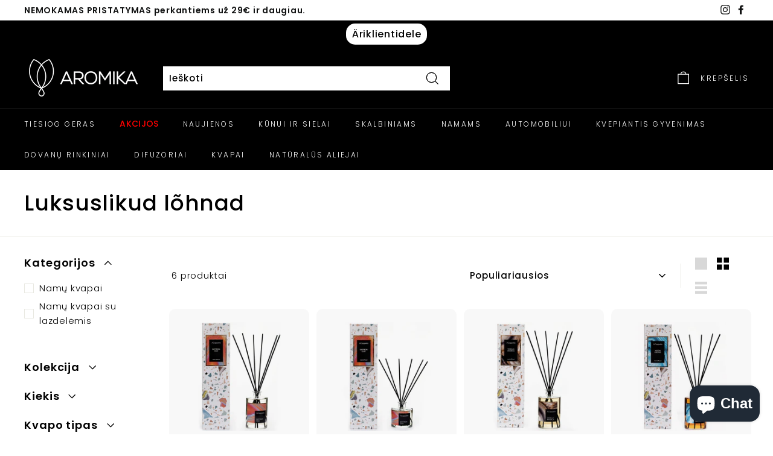

--- FILE ---
content_type: text/html; charset=utf-8
request_url: https://aromika.lt/et/collections/prabangus-kvapai
body_size: 49241
content:
<!doctype html>
<html class="no-js" lang="et" dir="ltr">
<head>
  
<meta name="facebook-domain-verification" content="pfs1o2pg2h2p975ipes6zvwo1t1a84" />
  <meta name="google-site-verification" content="CzHYXyBQZIEclfENu82mmqMoN_Urns-EjYgPSEBILTY" />
  <meta name="google-site-verification" content="nnCrQzqugMJtMcYE4GhMUjj8FSjwaaG186oLhVS3jDc" />
  <meta charset="utf-8">
  <meta http-equiv="X-UA-Compatible" content="IE=edge,chrome=1">
  <meta name="viewport" content="width=device-width,initial-scale=1">
  <meta name="theme-color" content="#111111">
  <link rel="preload" as="style" href="//aromika.lt/cdn/shop/t/21/assets/theme.css?v=175107873714037373781764593263">
  <link rel="preload" as="script" href="//aromika.lt/cdn/shop/t/21/assets/theme.min.js?v=3188207784187747571697079058">
  <link rel="preconnect" href="https://cdn.shopify.com">
  <link rel="preconnect" href="https://fonts.shopifycdn.com">
  <link rel="dns-prefetch" href="https://productreviews.shopifycdn.com">
  <link rel="dns-prefetch" href="https://ajax.googleapis.com">
  <link rel="dns-prefetch" href="https://maps.googleapis.com">
  <link rel="dns-prefetch" href="https://maps.gstatic.com">



  
    
  

<link rel="canonical" href="https://aromika.lt/et/collections/prabangus-kvapai">

 <!-- Hotjar Tracking Code for https://aromika.lt/ -->
<script>
    (function(h,o,t,j,a,r){
        h.hj=h.hj||function(){(h.hj.q=h.hj.q||[]).push(arguments)};
        h._hjSettings={hjid:2932372,hjsv:6};
        a=o.getElementsByTagName('head')[0];
        r=o.createElement('script');r.async=1;
        r.src=t+h._hjSettings.hjid+j+h._hjSettings.hjsv;
        a.appendChild(r);
    })(window,document,'https://static.hotjar.com/c/hotjar-','.js?sv=');
</script><link rel="shortcut icon" href="//aromika.lt/cdn/shop/files/123_32x32.png?v=1625834128" type="image/png" /><title>Luksuslikud lõhnad
&ndash; AROMIKA
</title>
<meta name="description" content="Selle kollektsiooni jaoks on inspireeritud väärtuslikud mälestused kaugetest reisidest, mis on täidetud idamaise luksuse ja peen sensuaalsusega. Rikkalikud, ilmekad ja samas kaasaegsed vürtside, puidu ja lilletoonide kombinatsioonid loovad piduliku meeleolu, loovad sensuaalse ja julge keskkonna. Sukelduge joovastavasse"><meta property="og:site_name" content="AROMIKA">
  <meta property="og:url" content="https://aromika.lt/et/collections/prabangus-kvapai">
  <meta property="og:title" content="Luksuslikud lõhnad">
  <meta property="og:type" content="website">
  <meta property="og:description" content="Selle kollektsiooni jaoks on inspireeritud väärtuslikud mälestused kaugetest reisidest, mis on täidetud idamaise luksuse ja peen sensuaalsusega. Rikkalikud, ilmekad ja samas kaasaegsed vürtside, puidu ja lilletoonide kombinatsioonid loovad piduliku meeleolu, loovad sensuaalse ja julge keskkonna. Sukelduge joovastavasse"><meta property="og:image" content="http://aromika.lt/cdn/shop/files/94e601db-6885-408e-9aa5-8d1721bacffc_2fb9d388-dfb2-4251-871f-7178b6328299.png?v=1632206604">
    <meta property="og:image:secure_url" content="https://aromika.lt/cdn/shop/files/94e601db-6885-408e-9aa5-8d1721bacffc_2fb9d388-dfb2-4251-871f-7178b6328299.png?v=1632206604">
    <meta property="og:image:width" content="580">
    <meta property="og:image:height" content="580"><meta name="twitter:site" content="@">
  <meta name="twitter:card" content="summary_large_image">
  <meta name="twitter:title" content="Luksuslikud lõhnad">
  <meta name="twitter:description" content="Selle kollektsiooni jaoks on inspireeritud väärtuslikud mälestused kaugetest reisidest, mis on täidetud idamaise luksuse ja peen sensuaalsusega. Rikkalikud, ilmekad ja samas kaasaegsed vürtside, puidu ja lilletoonide kombinatsioonid loovad piduliku meeleolu, loovad sensuaalse ja julge keskkonna. Sukelduge joovastavasse">
<style data-shopify>@font-face {
  font-family: Poppins;
  font-weight: 500;
  font-style: normal;
  font-display: swap;
  src: url("//aromika.lt/cdn/fonts/poppins/poppins_n5.ad5b4b72b59a00358afc706450c864c3c8323842.woff2") format("woff2"),
       url("//aromika.lt/cdn/fonts/poppins/poppins_n5.33757fdf985af2d24b32fcd84c9a09224d4b2c39.woff") format("woff");
}

  @font-face {
  font-family: Poppins;
  font-weight: 300;
  font-style: normal;
  font-display: swap;
  src: url("//aromika.lt/cdn/fonts/poppins/poppins_n3.05f58335c3209cce17da4f1f1ab324ebe2982441.woff2") format("woff2"),
       url("//aromika.lt/cdn/fonts/poppins/poppins_n3.6971368e1f131d2c8ff8e3a44a36b577fdda3ff5.woff") format("woff");
}


  @font-face {
  font-family: Poppins;
  font-weight: 600;
  font-style: normal;
  font-display: swap;
  src: url("//aromika.lt/cdn/fonts/poppins/poppins_n6.aa29d4918bc243723d56b59572e18228ed0786f6.woff2") format("woff2"),
       url("//aromika.lt/cdn/fonts/poppins/poppins_n6.5f815d845fe073750885d5b7e619ee00e8111208.woff") format("woff");
}

  @font-face {
  font-family: Poppins;
  font-weight: 300;
  font-style: italic;
  font-display: swap;
  src: url("//aromika.lt/cdn/fonts/poppins/poppins_i3.8536b4423050219f608e17f134fe9ea3b01ed890.woff2") format("woff2"),
       url("//aromika.lt/cdn/fonts/poppins/poppins_i3.0f4433ada196bcabf726ed78f8e37e0995762f7f.woff") format("woff");
}

  @font-face {
  font-family: Poppins;
  font-weight: 600;
  font-style: italic;
  font-display: swap;
  src: url("//aromika.lt/cdn/fonts/poppins/poppins_i6.bb8044d6203f492888d626dafda3c2999253e8e9.woff2") format("woff2"),
       url("//aromika.lt/cdn/fonts/poppins/poppins_i6.e233dec1a61b1e7dead9f920159eda42280a02c3.woff") format("woff");
}

</style><link href="//aromika.lt/cdn/shop/t/21/assets/theme.css?v=175107873714037373781764593263" rel="stylesheet" type="text/css" media="all" />
<style data-shopify>:root {
    --typeHeaderPrimary: Poppins;
    --typeHeaderFallback: sans-serif;
    --typeHeaderSize: 36px;
    --typeHeaderWeight: 500;
    --typeHeaderLineHeight: 1.1;
    --typeHeaderSpacing: 0.025em;

    --typeBasePrimary:Poppins;
    --typeBaseFallback:sans-serif;
    --typeBaseSize: 15px;
    --typeBaseWeight: 300;
    --typeBaseSpacing: 0.05em;
    --typeBaseLineHeight: 1.6;

    --colorSmallImageBg: #ffffff;
    --colorSmallImageBgDark: #f7f7f7;
    --colorLargeImageBg: #0f0f0f;
    --colorLargeImageBgLight: #303030;

    --iconWeight: 3px;
    --iconLinecaps: miter;

    
      --buttonRadius: 0px;
      --btnPadding: 11px 20px;
    

    
      --roundness: 0px;
    

    
      --gridThickness: 0px;
    

    --productTileMargin: 10%;
    --collectionTileMargin: 10%;

    --swatchSize: 40px;
  }

  @media screen and (max-width: 768px) {
    :root {
      --typeBaseSize: 13px;

      
        --roundness: 0px;
        --btnPadding: 9px 17px;
      
    }
  }</style><script>
    document.documentElement.className = document.documentElement.className.replace('no-js', 'js');

    window.theme = window.theme || {};
    theme.routes = {
      home: "/et",
      collections: "/et/collections",
      cart: "/et/cart.js",
      cartPage: "/et/cart",
      cartAdd: "/et/cart/add.js",
      cartChange: "/et/cart/change.js",
      search: "/et/search"
    };
    theme.strings = {
      soldOut: "Išparduota",
      unavailable: "Nėra",
      stockLabel: "Liko tik [count]!",
      willNotShipUntil: "Nebus išsiųsta iki [date]",
      willBeInStockAfter: "Atsargos bus papildytos po [date]",
      waitingForStock: "Netrukus papildysime.",
      savePrice: "Sutaupote [saved_amount]",
      cartEmpty: "Šiuo metu jūsų krepšelis tuščias.",
      cartTermsConfirmation: "Privalote sutikti su taisyklėmis ir sąlygomis norėdami tęsti",
      searchCollections: "Kolekcijos:",
      searchPages: "Puslapiai:",
      searchArticles: "Straipsniai:"
    };
    theme.settings = {
      dynamicVariantsEnable: true,
      dynamicVariantType: "button",
      cartType: "page",
      isCustomerTemplate: false,
      moneyFormat: "€{{amount_with_comma_separator}}",
      saveType: "dollar",
      recentlyViewedEnabled: false,
      productImageSize: "square",
      productImageCover: true,
      predictiveSearch: true,
      predictiveSearchType: "product,article",
      inventoryThreshold: 10,
      superScriptSetting: true,
      superScriptPrice: true,
      quickView: true,
      quickAdd: true,
      themeName: 'Expanse',
      themeVersion: "1.0.3"
    };
  </script>

  <script>window.performance && window.performance.mark && window.performance.mark('shopify.content_for_header.start');</script><meta name="google-site-verification" content="yKvT0vkW1cWRERupPkfZC9SCU-AAwnXtCdo4MQgURAk">
<meta id="shopify-digital-wallet" name="shopify-digital-wallet" content="/27722612838/digital_wallets/dialog">
<meta name="shopify-checkout-api-token" content="b56b3606d7c24f577a919c44fa699e2c">
<link rel="alternate" type="application/atom+xml" title="Feed" href="/et/collections/prabangus-kvapai.atom" />
<link rel="alternate" hreflang="x-default" href="https://aromika.lt/collections/prabangus-kvapai">
<link rel="alternate" hreflang="lt" href="https://aromika.lt/collections/prabangus-kvapai">
<link rel="alternate" hreflang="ru" href="https://aromika.lt/ru/collections/prabangus-kvapai">
<link rel="alternate" hreflang="lv" href="https://aromika.lt/lv/collections/prabangus-kvapai">
<link rel="alternate" hreflang="et" href="https://aromika.lt/et/collections/prabangus-kvapai">
<link rel="alternate" hreflang="en" href="https://aromika.lt/en/collections/prabangus-kvapai">
<link rel="alternate" type="application/json+oembed" href="https://aromika.lt/et/collections/prabangus-kvapai.oembed">
<script async="async" src="/checkouts/internal/preloads.js?locale=et-LT"></script>
<link rel="preconnect" href="https://shop.app" crossorigin="anonymous">
<script async="async" src="https://shop.app/checkouts/internal/preloads.js?locale=et-LT&shop_id=27722612838" crossorigin="anonymous"></script>
<script id="apple-pay-shop-capabilities" type="application/json">{"shopId":27722612838,"countryCode":"LT","currencyCode":"EUR","merchantCapabilities":["supports3DS"],"merchantId":"gid:\/\/shopify\/Shop\/27722612838","merchantName":"AROMIKA","requiredBillingContactFields":["postalAddress","email","phone"],"requiredShippingContactFields":["postalAddress","email","phone"],"shippingType":"shipping","supportedNetworks":["visa","masterCard","amex"],"total":{"type":"pending","label":"AROMIKA","amount":"1.00"},"shopifyPaymentsEnabled":true,"supportsSubscriptions":true}</script>
<script id="shopify-features" type="application/json">{"accessToken":"b56b3606d7c24f577a919c44fa699e2c","betas":["rich-media-storefront-analytics"],"domain":"aromika.lt","predictiveSearch":true,"shopId":27722612838,"locale":"lt"}</script>
<script>var Shopify = Shopify || {};
Shopify.shop = "aromika-lt.myshopify.com";
Shopify.locale = "et";
Shopify.currency = {"active":"EUR","rate":"1.0"};
Shopify.country = "LT";
Shopify.theme = {"name":"testinė tema","id":120343855206,"schema_name":"Expanse","schema_version":"1.0.3","theme_store_id":null,"role":"main"};
Shopify.theme.handle = "null";
Shopify.theme.style = {"id":null,"handle":null};
Shopify.cdnHost = "aromika.lt/cdn";
Shopify.routes = Shopify.routes || {};
Shopify.routes.root = "/et/";</script>
<script type="module">!function(o){(o.Shopify=o.Shopify||{}).modules=!0}(window);</script>
<script>!function(o){function n(){var o=[];function n(){o.push(Array.prototype.slice.apply(arguments))}return n.q=o,n}var t=o.Shopify=o.Shopify||{};t.loadFeatures=n(),t.autoloadFeatures=n()}(window);</script>
<script>
  window.ShopifyPay = window.ShopifyPay || {};
  window.ShopifyPay.apiHost = "shop.app\/pay";
  window.ShopifyPay.redirectState = null;
</script>
<script id="shop-js-analytics" type="application/json">{"pageType":"collection"}</script>
<script defer="defer" async type="module" src="//aromika.lt/cdn/shopifycloud/shop-js/modules/v2/client.init-shop-cart-sync_BT-GjEfc.en.esm.js"></script>
<script defer="defer" async type="module" src="//aromika.lt/cdn/shopifycloud/shop-js/modules/v2/chunk.common_D58fp_Oc.esm.js"></script>
<script defer="defer" async type="module" src="//aromika.lt/cdn/shopifycloud/shop-js/modules/v2/chunk.modal_xMitdFEc.esm.js"></script>
<script type="module">
  await import("//aromika.lt/cdn/shopifycloud/shop-js/modules/v2/client.init-shop-cart-sync_BT-GjEfc.en.esm.js");
await import("//aromika.lt/cdn/shopifycloud/shop-js/modules/v2/chunk.common_D58fp_Oc.esm.js");
await import("//aromika.lt/cdn/shopifycloud/shop-js/modules/v2/chunk.modal_xMitdFEc.esm.js");

  window.Shopify.SignInWithShop?.initShopCartSync?.({"fedCMEnabled":true,"windoidEnabled":true});

</script>
<script>
  window.Shopify = window.Shopify || {};
  if (!window.Shopify.featureAssets) window.Shopify.featureAssets = {};
  window.Shopify.featureAssets['shop-js'] = {"shop-cart-sync":["modules/v2/client.shop-cart-sync_DZOKe7Ll.en.esm.js","modules/v2/chunk.common_D58fp_Oc.esm.js","modules/v2/chunk.modal_xMitdFEc.esm.js"],"init-fed-cm":["modules/v2/client.init-fed-cm_B6oLuCjv.en.esm.js","modules/v2/chunk.common_D58fp_Oc.esm.js","modules/v2/chunk.modal_xMitdFEc.esm.js"],"shop-cash-offers":["modules/v2/client.shop-cash-offers_D2sdYoxE.en.esm.js","modules/v2/chunk.common_D58fp_Oc.esm.js","modules/v2/chunk.modal_xMitdFEc.esm.js"],"shop-login-button":["modules/v2/client.shop-login-button_QeVjl5Y3.en.esm.js","modules/v2/chunk.common_D58fp_Oc.esm.js","modules/v2/chunk.modal_xMitdFEc.esm.js"],"pay-button":["modules/v2/client.pay-button_DXTOsIq6.en.esm.js","modules/v2/chunk.common_D58fp_Oc.esm.js","modules/v2/chunk.modal_xMitdFEc.esm.js"],"shop-button":["modules/v2/client.shop-button_DQZHx9pm.en.esm.js","modules/v2/chunk.common_D58fp_Oc.esm.js","modules/v2/chunk.modal_xMitdFEc.esm.js"],"avatar":["modules/v2/client.avatar_BTnouDA3.en.esm.js"],"init-windoid":["modules/v2/client.init-windoid_CR1B-cfM.en.esm.js","modules/v2/chunk.common_D58fp_Oc.esm.js","modules/v2/chunk.modal_xMitdFEc.esm.js"],"init-shop-for-new-customer-accounts":["modules/v2/client.init-shop-for-new-customer-accounts_C_vY_xzh.en.esm.js","modules/v2/client.shop-login-button_QeVjl5Y3.en.esm.js","modules/v2/chunk.common_D58fp_Oc.esm.js","modules/v2/chunk.modal_xMitdFEc.esm.js"],"init-shop-email-lookup-coordinator":["modules/v2/client.init-shop-email-lookup-coordinator_BI7n9ZSv.en.esm.js","modules/v2/chunk.common_D58fp_Oc.esm.js","modules/v2/chunk.modal_xMitdFEc.esm.js"],"init-shop-cart-sync":["modules/v2/client.init-shop-cart-sync_BT-GjEfc.en.esm.js","modules/v2/chunk.common_D58fp_Oc.esm.js","modules/v2/chunk.modal_xMitdFEc.esm.js"],"shop-toast-manager":["modules/v2/client.shop-toast-manager_DiYdP3xc.en.esm.js","modules/v2/chunk.common_D58fp_Oc.esm.js","modules/v2/chunk.modal_xMitdFEc.esm.js"],"init-customer-accounts":["modules/v2/client.init-customer-accounts_D9ZNqS-Q.en.esm.js","modules/v2/client.shop-login-button_QeVjl5Y3.en.esm.js","modules/v2/chunk.common_D58fp_Oc.esm.js","modules/v2/chunk.modal_xMitdFEc.esm.js"],"init-customer-accounts-sign-up":["modules/v2/client.init-customer-accounts-sign-up_iGw4briv.en.esm.js","modules/v2/client.shop-login-button_QeVjl5Y3.en.esm.js","modules/v2/chunk.common_D58fp_Oc.esm.js","modules/v2/chunk.modal_xMitdFEc.esm.js"],"shop-follow-button":["modules/v2/client.shop-follow-button_CqMgW2wH.en.esm.js","modules/v2/chunk.common_D58fp_Oc.esm.js","modules/v2/chunk.modal_xMitdFEc.esm.js"],"checkout-modal":["modules/v2/client.checkout-modal_xHeaAweL.en.esm.js","modules/v2/chunk.common_D58fp_Oc.esm.js","modules/v2/chunk.modal_xMitdFEc.esm.js"],"shop-login":["modules/v2/client.shop-login_D91U-Q7h.en.esm.js","modules/v2/chunk.common_D58fp_Oc.esm.js","modules/v2/chunk.modal_xMitdFEc.esm.js"],"lead-capture":["modules/v2/client.lead-capture_BJmE1dJe.en.esm.js","modules/v2/chunk.common_D58fp_Oc.esm.js","modules/v2/chunk.modal_xMitdFEc.esm.js"],"payment-terms":["modules/v2/client.payment-terms_Ci9AEqFq.en.esm.js","modules/v2/chunk.common_D58fp_Oc.esm.js","modules/v2/chunk.modal_xMitdFEc.esm.js"]};
</script>
<script>(function() {
  var isLoaded = false;
  function asyncLoad() {
    if (isLoaded) return;
    isLoaded = true;
    var urls = ["https:\/\/sellup.herokuapp.com\/upseller.js?shop=aromika-lt.myshopify.com","https:\/\/sellup.herokuapp.com\/kartifyjs\/kartify.js?shop=aromika-lt.myshopify.com","https:\/\/easygdpr.b-cdn.net\/v\/1553540745\/gdpr.min.js?shop=aromika-lt.myshopify.com","\/\/cdn.shopify.com\/proxy\/e1f442249381a51a565c4be92b01f61c4aeab7bef3c9df543a583f924bf37d7b\/b2b-solution.bsscommerce.com\/js\/bss-b2b-cp.js?shop=aromika-lt.myshopify.com\u0026sp-cache-control=cHVibGljLCBtYXgtYWdlPTkwMA"];
    for (var i = 0; i < urls.length; i++) {
      var s = document.createElement('script');
      s.type = 'text/javascript';
      s.async = true;
      s.src = urls[i];
      var x = document.getElementsByTagName('script')[0];
      x.parentNode.insertBefore(s, x);
    }
  };
  if(window.attachEvent) {
    window.attachEvent('onload', asyncLoad);
  } else {
    window.addEventListener('load', asyncLoad, false);
  }
})();</script>
<script id="__st">var __st={"a":27722612838,"offset":7200,"reqid":"aa6435ff-d144-4f31-a1ae-a1721d5f11e0-1769177344","pageurl":"aromika.lt\/et\/collections\/prabangus-kvapai","u":"ad4cd95ca498","p":"collection","rtyp":"collection","rid":165205344358};</script>
<script>window.ShopifyPaypalV4VisibilityTracking = true;</script>
<script id="captcha-bootstrap">!function(){'use strict';const t='contact',e='account',n='new_comment',o=[[t,t],['blogs',n],['comments',n],[t,'customer']],c=[[e,'customer_login'],[e,'guest_login'],[e,'recover_customer_password'],[e,'create_customer']],r=t=>t.map((([t,e])=>`form[action*='/${t}']:not([data-nocaptcha='true']) input[name='form_type'][value='${e}']`)).join(','),a=t=>()=>t?[...document.querySelectorAll(t)].map((t=>t.form)):[];function s(){const t=[...o],e=r(t);return a(e)}const i='password',u='form_key',d=['recaptcha-v3-token','g-recaptcha-response','h-captcha-response',i],f=()=>{try{return window.sessionStorage}catch{return}},m='__shopify_v',_=t=>t.elements[u];function p(t,e,n=!1){try{const o=window.sessionStorage,c=JSON.parse(o.getItem(e)),{data:r}=function(t){const{data:e,action:n}=t;return t[m]||n?{data:e,action:n}:{data:t,action:n}}(c);for(const[e,n]of Object.entries(r))t.elements[e]&&(t.elements[e].value=n);n&&o.removeItem(e)}catch(o){console.error('form repopulation failed',{error:o})}}const l='form_type',E='cptcha';function T(t){t.dataset[E]=!0}const w=window,h=w.document,L='Shopify',v='ce_forms',y='captcha';let A=!1;((t,e)=>{const n=(g='f06e6c50-85a8-45c8-87d0-21a2b65856fe',I='https://cdn.shopify.com/shopifycloud/storefront-forms-hcaptcha/ce_storefront_forms_captcha_hcaptcha.v1.5.2.iife.js',D={infoText:'Saugo „hCaptcha“',privacyText:'Privatumas',termsText:'Sąlygos'},(t,e,n)=>{const o=w[L][v],c=o.bindForm;if(c)return c(t,g,e,D).then(n);var r;o.q.push([[t,g,e,D],n]),r=I,A||(h.body.append(Object.assign(h.createElement('script'),{id:'captcha-provider',async:!0,src:r})),A=!0)});var g,I,D;w[L]=w[L]||{},w[L][v]=w[L][v]||{},w[L][v].q=[],w[L][y]=w[L][y]||{},w[L][y].protect=function(t,e){n(t,void 0,e),T(t)},Object.freeze(w[L][y]),function(t,e,n,w,h,L){const[v,y,A,g]=function(t,e,n){const i=e?o:[],u=t?c:[],d=[...i,...u],f=r(d),m=r(i),_=r(d.filter((([t,e])=>n.includes(e))));return[a(f),a(m),a(_),s()]}(w,h,L),I=t=>{const e=t.target;return e instanceof HTMLFormElement?e:e&&e.form},D=t=>v().includes(t);t.addEventListener('submit',(t=>{const e=I(t);if(!e)return;const n=D(e)&&!e.dataset.hcaptchaBound&&!e.dataset.recaptchaBound,o=_(e),c=g().includes(e)&&(!o||!o.value);(n||c)&&t.preventDefault(),c&&!n&&(function(t){try{if(!f())return;!function(t){const e=f();if(!e)return;const n=_(t);if(!n)return;const o=n.value;o&&e.removeItem(o)}(t);const e=Array.from(Array(32),(()=>Math.random().toString(36)[2])).join('');!function(t,e){_(t)||t.append(Object.assign(document.createElement('input'),{type:'hidden',name:u})),t.elements[u].value=e}(t,e),function(t,e){const n=f();if(!n)return;const o=[...t.querySelectorAll(`input[type='${i}']`)].map((({name:t})=>t)),c=[...d,...o],r={};for(const[a,s]of new FormData(t).entries())c.includes(a)||(r[a]=s);n.setItem(e,JSON.stringify({[m]:1,action:t.action,data:r}))}(t,e)}catch(e){console.error('failed to persist form',e)}}(e),e.submit())}));const S=(t,e)=>{t&&!t.dataset[E]&&(n(t,e.some((e=>e===t))),T(t))};for(const o of['focusin','change'])t.addEventListener(o,(t=>{const e=I(t);D(e)&&S(e,y())}));const B=e.get('form_key'),M=e.get(l),P=B&&M;t.addEventListener('DOMContentLoaded',(()=>{const t=y();if(P)for(const e of t)e.elements[l].value===M&&p(e,B);[...new Set([...A(),...v().filter((t=>'true'===t.dataset.shopifyCaptcha))])].forEach((e=>S(e,t)))}))}(h,new URLSearchParams(w.location.search),n,t,e,['guest_login'])})(!0,!0)}();</script>
<script integrity="sha256-4kQ18oKyAcykRKYeNunJcIwy7WH5gtpwJnB7kiuLZ1E=" data-source-attribution="shopify.loadfeatures" defer="defer" src="//aromika.lt/cdn/shopifycloud/storefront/assets/storefront/load_feature-a0a9edcb.js" crossorigin="anonymous"></script>
<script crossorigin="anonymous" defer="defer" src="//aromika.lt/cdn/shopifycloud/storefront/assets/shopify_pay/storefront-65b4c6d7.js?v=20250812"></script>
<script data-source-attribution="shopify.dynamic_checkout.dynamic.init">var Shopify=Shopify||{};Shopify.PaymentButton=Shopify.PaymentButton||{isStorefrontPortableWallets:!0,init:function(){window.Shopify.PaymentButton.init=function(){};var t=document.createElement("script");t.src="https://aromika.lt/cdn/shopifycloud/portable-wallets/latest/portable-wallets.lt.js",t.type="module",document.head.appendChild(t)}};
</script>
<script data-source-attribution="shopify.dynamic_checkout.buyer_consent">
  function portableWalletsHideBuyerConsent(e){var t=document.getElementById("shopify-buyer-consent"),n=document.getElementById("shopify-subscription-policy-button");t&&n&&(t.classList.add("hidden"),t.setAttribute("aria-hidden","true"),n.removeEventListener("click",e))}function portableWalletsShowBuyerConsent(e){var t=document.getElementById("shopify-buyer-consent"),n=document.getElementById("shopify-subscription-policy-button");t&&n&&(t.classList.remove("hidden"),t.removeAttribute("aria-hidden"),n.addEventListener("click",e))}window.Shopify?.PaymentButton&&(window.Shopify.PaymentButton.hideBuyerConsent=portableWalletsHideBuyerConsent,window.Shopify.PaymentButton.showBuyerConsent=portableWalletsShowBuyerConsent);
</script>
<script data-source-attribution="shopify.dynamic_checkout.cart.bootstrap">document.addEventListener("DOMContentLoaded",(function(){function t(){return document.querySelector("shopify-accelerated-checkout-cart, shopify-accelerated-checkout")}if(t())Shopify.PaymentButton.init();else{new MutationObserver((function(e,n){t()&&(Shopify.PaymentButton.init(),n.disconnect())})).observe(document.body,{childList:!0,subtree:!0})}}));
</script>
<script id='scb4127' type='text/javascript' async='' src='https://aromika.lt/cdn/shopifycloud/privacy-banner/storefront-banner.js'></script><link id="shopify-accelerated-checkout-styles" rel="stylesheet" media="screen" href="https://aromika.lt/cdn/shopifycloud/portable-wallets/latest/accelerated-checkout-backwards-compat.css" crossorigin="anonymous">
<style id="shopify-accelerated-checkout-cart">
        #shopify-buyer-consent {
  margin-top: 1em;
  display: inline-block;
  width: 100%;
}

#shopify-buyer-consent.hidden {
  display: none;
}

#shopify-subscription-policy-button {
  background: none;
  border: none;
  padding: 0;
  text-decoration: underline;
  font-size: inherit;
  cursor: pointer;
}

#shopify-subscription-policy-button::before {
  box-shadow: none;
}

      </style>

<script>window.performance && window.performance.mark && window.performance.mark('shopify.content_for_header.end');</script>

  <script src="//aromika.lt/cdn/shop/t/21/assets/vendor-scripts-v0.js" defer="defer"></script>
  <script src="//aromika.lt/cdn/shop/t/21/assets/theme.min.js?v=3188207784187747571697079058" defer="defer"></script>

  

  

  
    <script type="text/javascript">
      try {
        window.EasyGdprSettings = "{\"cookie_banner\":true,\"cookie_banner_cookiename\":\"\",\"cookie_banner_settings\":{\"size\":\"small\",\"show_cookie_icon\":false,\"langmodes\":{\"dismiss_button_text\":\"#multilang\",\"policy_link_text\":\"#multilang\",\"message\":\"#multilang\"}\"pp_url\":\"https:\/\/aromika-lt.myshopify.com\/pages\/privatumo-politika\",\"button_color\":{\"hexcode\":\"#ffffff\",\"opacity\":1},\"language_detection\":\"country\"},\"current_theme\":\" muu\",\"custom_button_position\":\"\",\"nt_display\":[\"jalus\",\"sisselogimine\",\"konto\"],\"enabled\":false,\"texts\":{}}";
      } catch (error) {}
    </script>
  




        
<script>
    
    
    
    
    
    var gsf_conversion_data = {page_type : 'category', event : 'view_item_list', data : {product_data : [{variant_id : 32215695196262, product_id : 4975956164710, name : "Namų kvapas su lazdelėmis Design Saffron oud 600 ml", price : "64.99", currency : "EUR", sku : "", brand : "AROMIKA", variant : "Default Title", category : "Namų kvapai su lazdelėmis", quantity : "25" }, {variant_id : 32215692214374, product_id : 4975955116134, name : "Namų kvapas su lazdelėmis Design Saffron oud 300 ml", price : "49.99", currency : "EUR", sku : "", brand : "AROMIKA", variant : "Default Title", category : "Namų kvapai su lazdelėmis", quantity : "34" }, {variant_id : 32215690510438, product_id : 4975954264166, name : "Namų kvapas su lazdelėmis Design Vanilla arabica 600 ml", price : "64.99", currency : "EUR", sku : "", brand : "AROMIKA", variant : "Default Title", category : "Namų kvapai su lazdelėmis", quantity : "34" }, {variant_id : 32215705616486, product_id : 4975958294630, name : "Namų kvapas su lazdelėmis Design Moon orchid 600 ml", price : "64.99", currency : "EUR", sku : "", brand : "AROMIKA", variant : "Default Title", category : "Namų kvapai su lazdelėmis", quantity : "33" }], total_price :"244.96", shop_currency : "EUR", collection_id : "165205344358", collection_name : "Luksuslikud lõhnad" }};
    
</script>

        <!-- SlideRule Script Start -->
        <script name="sliderule-tracking" data-ot-ignore>
(function(){
	slideruleData = {
    "version":"v0.0.1",
    "referralExclusion":"/(paypal|visa|MasterCard|clicksafe|arcot\.com|geschuetzteinkaufen|checkout\.shopify\.com|checkout\.rechargeapps\.com|portal\.afterpay\.com|payfort)/",
    "googleSignals":true,
    "anonymizeIp":true,
    "productClicks":true,
    "persistentUserId":true,
    "hideBranding":false,
    "ecommerce":{"currencyCode":"EUR",
    "impressions":[]},
    "pageType":"collection",
	"destinations":{"google_analytics_4":{"measurementIds":["G-2VB9HZEEGW"]}},
    "cookieUpdate":true
	}

	
		slideruleData.themeMode = "live"
	

	
		slideruleData.collection = {
			handle: "prabangus-kvapai",
			description: "\u003cp\u003eSelle kollektsiooni jaoks on inspireeritud väärtuslikud mälestused kaugetest reisidest, mis on täidetud idamaise luksuse ja peen sensuaalsusega. Rikkalikud, ilmekad ja samas kaasaegsed vürtside, puidu ja lilletoonide kombinatsioonid loovad piduliku meeleolu, loovad sensuaalse ja julge keskkonna.\u003c\/p\u003e\n\u003cp\u003eSukelduge joovastavasse hingeõhku!\u003c\/p\u003e",
			id: 165205344358,
			title: "Luksuslikud lõhnad",
			products_count: 6,
			all_products_count: 6,
		}
		slideruleData.collection.rawProducts = [
			
				{"id":4975956164710,"title":"Namų kvapas su lazdelėmis Design Saffron oud 600 ml","handle":"namu-kvapas-acappela-saffron-oud-su-lazdelemis-600-ml","description":"\u003cp\u003eBrangūs tolimų kelionių prisiminimai, alsuojantys rytietiška prabanga ir išskirtiniu jausmingumu, - šios kolekcijos įkvėpimas. Sodrūs, išraiškingi ir tuo pat metu šiuolaikiški prieskonių, medienos ir gėlių tonų deriniai nuteikia iškilmingai, kuria jausmingą ir drąsią aplinką. \u2028Pasinerk į rytų dvelksmą!\u003cbr\u003e\u003cbr\u003eIlgai lauktas, rytų puošnumą ir didybę įkūnijantis kvapas kviečia į sudėtingų raštų ir ryškių įspūdžių kupiną kelionę! Sodrūs besiskleidžiančių rožių žiedlapių tonai, sušildyti aromatingu agarmedžio saldumu ir ryškiu šafrano atspalviu, kuria išskirtinį prabangos ir elegancijos aromatą.\u003c\/p\u003e\n\u003cp\u003e\u2028Kvapo tipas: rytietiškas - gėlių.\u003c\/p\u003e\n\u003cp style=\"padding-left: 30px;\"\u003e\u2028VIRŠUTINĖS NATOS: šafranas, avietė\u2028\u003cbr\u003eVIDURINĖS NATOS: rožė.\u2028\u003cbr\u003eBAZINĖS NATOS: agarmedis, puošnusis gyvamedis.\u003c\/p\u003e\n\u003cp\u003ePakuotėje rasite 600 ml prabangių namų kvepalų išskirtinio dizaino buteliuke su kamšteliu bei 8 vnt. juodų daugiapluoščių lazdelių. Puiki dovana brangiems žmonėms!\u003c\/p\u003e\n\u003cp\u003e\u003cstrong\u003eNAUDOJIMAS:\u003c\/strong\u003e \u003cspan\u003eNuimkite dangtelį ir įdėkite lazdeles į buteliuką. Priklausomai nuo norimo kvapo intensyvumo, galima naudoti 3-6 lazdeles. Po valandos apverskite. Lazdelės gali apdulkėti ar prisisotinti, todėl susilpnėjus kvapui lazdeles pakeiskite naujomis. Nelieskite lazdelių rankomis - tam naudokite popierinę servetėlę.\u003c\/span\u003e\u003c\/p\u003e\n\u003cp\u003e\u003cstrong\u003ePAVOJINGA!\u003c\/strong\u003e Labai degūs skystis ir garai. Gali sukelti alerginę odos reakciją*. Sukelia smarkų akių dirginimą. PATEKUS ANT ODOS (arba plaukų): nedelsiant nuvilkti visus užterštus drabužius. Odą nuplauti vandeniu [arba čiurkšle]. PATEKUS Į AKIS: atsargiai plauti vandeniu kelias minutes. Išimti kontaktinius lęšius, jeigu jie yra ir jeigu lengvai galima tai padaryti. Toliau plauti akis. Turinį\/talpyklą šalinti pagal nacionalinius reikalavimus. Laikyti vaikams nepasiekiamoje vietoje.\u003c\/p\u003e\n\u003cp\u003e \u003c\/p\u003e\n\u003cp\u003e\u003cstrong\u003eINGREDIENTS:\u003c\/strong\u003e Alcohol, Parfum (Fragrance), Linalool, Limonene, Citral, Geraniol, Coumarin, Hexyl Cinnamal.\u003cbr\u003eGali sukelti alerginę reakciją.\u003c\/p\u003e\n\u003cp\u003e \u003c\/p\u003e\n\u003cp\u003e\u003cstrong\u003eKiekis:\u003c\/strong\u003e 600 ML\u003c\/p\u003e\n\u003cp style=\"text-align: left;\"\u003e\u003cstrong\u003eGeriausia naudoti iki:\u003c\/strong\u003e Žiūrėti ant pakuotės\u003c\/p\u003e","published_at":"2020-11-25T08:44:52+02:00","created_at":"2020-11-25T08:43:17+02:00","vendor":"AROMIKA","type":"Namų kvapai su lazdelėmis","tags":["600 ml","Agarmedis","Avietė","Design","Gėlių","Namų kvapai","Namų kvapai su lazdelėmis","PIGU","Puošnusis gyvamedis","Rožė","Rytietiškas","Šafranas"],"price":6499,"price_min":6499,"price_max":6499,"available":true,"price_varies":false,"compare_at_price":null,"compare_at_price_min":0,"compare_at_price_max":0,"compare_at_price_varies":false,"variants":[{"id":32215695196262,"title":"Default Title","option1":"Default Title","option2":null,"option3":null,"sku":"","requires_shipping":true,"taxable":true,"featured_image":null,"available":true,"name":"Namų kvapas su lazdelėmis Design Saffron oud 600 ml","public_title":null,"options":["Default Title"],"price":6499,"weight":0,"compare_at_price":null,"inventory_management":"shopify","barcode":"5060574616897","requires_selling_plan":false,"selling_plan_allocations":[]}],"images":["\/\/aromika.lt\/cdn\/shop\/products\/Untitled-5.jpg?v=1606821590","\/\/aromika.lt\/cdn\/shop\/products\/DSC4548_52d66385-b7e4-4287-b140-6deb73bf5f9f.jpg?v=1606821590","\/\/aromika.lt\/cdn\/shop\/products\/saffron-oud.jpg?v=1608410666"],"featured_image":"\/\/aromika.lt\/cdn\/shop\/products\/Untitled-5.jpg?v=1606821590","options":["Title"],"media":[{"alt":"NAMŲ KVAPAS ACAPPELA \"SAFFRON OUD\" SU LAZDELĖMIS 600 ML","id":8040373452902,"position":1,"preview_image":{"aspect_ratio":1.0,"height":1024,"width":1024,"src":"\/\/aromika.lt\/cdn\/shop\/products\/Untitled-5.jpg?v=1606821590"},"aspect_ratio":1.0,"height":1024,"media_type":"image","src":"\/\/aromika.lt\/cdn\/shop\/products\/Untitled-5.jpg?v=1606821590","width":1024},{"alt":"NAMŲ KVAPAS ACAPPELA \"SAFFRON OUD\" SU LAZDELĖMIS 600 ML","id":8062827528294,"position":2,"preview_image":{"aspect_ratio":0.668,"height":1024,"width":684,"src":"\/\/aromika.lt\/cdn\/shop\/products\/DSC4548_52d66385-b7e4-4287-b140-6deb73bf5f9f.jpg?v=1606821590"},"aspect_ratio":0.668,"height":1024,"media_type":"image","src":"\/\/aromika.lt\/cdn\/shop\/products\/DSC4548_52d66385-b7e4-4287-b140-6deb73bf5f9f.jpg?v=1606821590","width":684},{"alt":null,"id":8134316032102,"position":3,"preview_image":{"aspect_ratio":1.0,"height":1024,"width":1024,"src":"\/\/aromika.lt\/cdn\/shop\/products\/saffron-oud.jpg?v=1608410666"},"aspect_ratio":1.0,"height":1024,"media_type":"image","src":"\/\/aromika.lt\/cdn\/shop\/products\/saffron-oud.jpg?v=1608410666","width":1024}],"requires_selling_plan":false,"selling_plan_groups":[],"content":"\u003cp\u003eBrangūs tolimų kelionių prisiminimai, alsuojantys rytietiška prabanga ir išskirtiniu jausmingumu, - šios kolekcijos įkvėpimas. Sodrūs, išraiškingi ir tuo pat metu šiuolaikiški prieskonių, medienos ir gėlių tonų deriniai nuteikia iškilmingai, kuria jausmingą ir drąsią aplinką. \u2028Pasinerk į rytų dvelksmą!\u003cbr\u003e\u003cbr\u003eIlgai lauktas, rytų puošnumą ir didybę įkūnijantis kvapas kviečia į sudėtingų raštų ir ryškių įspūdžių kupiną kelionę! Sodrūs besiskleidžiančių rožių žiedlapių tonai, sušildyti aromatingu agarmedžio saldumu ir ryškiu šafrano atspalviu, kuria išskirtinį prabangos ir elegancijos aromatą.\u003c\/p\u003e\n\u003cp\u003e\u2028Kvapo tipas: rytietiškas - gėlių.\u003c\/p\u003e\n\u003cp style=\"padding-left: 30px;\"\u003e\u2028VIRŠUTINĖS NATOS: šafranas, avietė\u2028\u003cbr\u003eVIDURINĖS NATOS: rožė.\u2028\u003cbr\u003eBAZINĖS NATOS: agarmedis, puošnusis gyvamedis.\u003c\/p\u003e\n\u003cp\u003ePakuotėje rasite 600 ml prabangių namų kvepalų išskirtinio dizaino buteliuke su kamšteliu bei 8 vnt. juodų daugiapluoščių lazdelių. Puiki dovana brangiems žmonėms!\u003c\/p\u003e\n\u003cp\u003e\u003cstrong\u003eNAUDOJIMAS:\u003c\/strong\u003e \u003cspan\u003eNuimkite dangtelį ir įdėkite lazdeles į buteliuką. Priklausomai nuo norimo kvapo intensyvumo, galima naudoti 3-6 lazdeles. Po valandos apverskite. Lazdelės gali apdulkėti ar prisisotinti, todėl susilpnėjus kvapui lazdeles pakeiskite naujomis. Nelieskite lazdelių rankomis - tam naudokite popierinę servetėlę.\u003c\/span\u003e\u003c\/p\u003e\n\u003cp\u003e\u003cstrong\u003ePAVOJINGA!\u003c\/strong\u003e Labai degūs skystis ir garai. Gali sukelti alerginę odos reakciją*. Sukelia smarkų akių dirginimą. PATEKUS ANT ODOS (arba plaukų): nedelsiant nuvilkti visus užterštus drabužius. Odą nuplauti vandeniu [arba čiurkšle]. PATEKUS Į AKIS: atsargiai plauti vandeniu kelias minutes. Išimti kontaktinius lęšius, jeigu jie yra ir jeigu lengvai galima tai padaryti. Toliau plauti akis. Turinį\/talpyklą šalinti pagal nacionalinius reikalavimus. Laikyti vaikams nepasiekiamoje vietoje.\u003c\/p\u003e\n\u003cp\u003e \u003c\/p\u003e\n\u003cp\u003e\u003cstrong\u003eINGREDIENTS:\u003c\/strong\u003e Alcohol, Parfum (Fragrance), Linalool, Limonene, Citral, Geraniol, Coumarin, Hexyl Cinnamal.\u003cbr\u003eGali sukelti alerginę reakciją.\u003c\/p\u003e\n\u003cp\u003e \u003c\/p\u003e\n\u003cp\u003e\u003cstrong\u003eKiekis:\u003c\/strong\u003e 600 ML\u003c\/p\u003e\n\u003cp style=\"text-align: left;\"\u003e\u003cstrong\u003eGeriausia naudoti iki:\u003c\/strong\u003e Žiūrėti ant pakuotės\u003c\/p\u003e"},
			
				{"id":4975955116134,"title":"Namų kvapas su lazdelėmis Design Saffron oud 300 ml","handle":"namu-kvapas-acappela-saffron-oud-su-lazdelemis-300-ml","description":"\u003cp\u003eBrangūs tolimų kelionių prisiminimai, alsuojantys rytietiška prabanga ir išskirtiniu jausmingumu, - šios kolekcijos įkvėpimas. Sodrūs, išraiškingi ir tuo pat metu šiuolaikiški prieskonių, medienos ir gėlių tonų deriniai nuteikia iškilmingai, kuria jausmingą ir drąsią aplinką. \u2028Pasinerk į rytų dvelksmą!\u003cbr\u003e\u003c\/p\u003e\n\u003cp\u003eIlgai lauktas, rytų puošnumą ir didybę įkūnijantis kvapas kviečia į sudėtingų raštų ir ryškių įspūdžių kupiną kelionę! Sodrūs besiskleidžiančių rožių žiedlapių tonai, sušildyti aromatingu agarmedžio saldumu ir ryškiu šafrano atspalviu, kuria išskirtinį prabangos ir elegancijos aromatą.\u003c\/p\u003e\n\u003cp\u003e\u2028Kvapo tipas: rytietiškas - gėlių\u003c\/p\u003e\n\u003cdiv style=\"padding-left: 30px;\"\u003e\u2028VIRŠUTINĖS NATOS: šafranas, avietė\u2028\u003cbr\u003e\n\u003c\/div\u003e\n\u003cdiv style=\"padding-left: 30px;\"\u003eVIDURINĖS NATOS: rožė.\u2028\u003c\/div\u003e\n\u003cdiv style=\"padding-left: 30px;\"\u003eBAZINĖS NATOS: agarmedis, puošnusis gyvamedis.\u003cbr\u003e\u003cbr\u003e\n\u003c\/div\u003e\n\u003cdiv style=\"padding-left: 30px;\"\u003e\u003cbr\u003e\u003c\/div\u003e\n\u003cp\u003ePakuotėje rasite 300 ml prabangių namų kvepalų išskirtinio dizaino buteliuke su kamšteliu bei 8 vnt. juodų daugiapluoščių lazdelių. Puiki dovana brangiems žmonėms!\u003c\/p\u003e\n\u003cp\u003e \u003c\/p\u003e\n\u003cp\u003e\u003cstrong\u003eNAUDOJIMAS:\u003c\/strong\u003e \u003cspan\u003eNuimkite dangtelį ir įdėkite lazdeles į buteliuką. Priklausomai nuo norimo kvapo intensyvumo, galima naudoti 3-6 lazdeles. Po valandos apverskite. Lazdelės gali apdulkėti ar prisisotinti, todėl susilpnėjus kvapui lazdeles pakeiskite naujomis. Nelieskite lazdelių rankomis - tam naudokite popierinę servetėlę.\u003c\/span\u003e\u003c\/p\u003e\n\u003cp\u003e\u003cstrong\u003ePAVOJINGA!\u003c\/strong\u003e Labai degūs skystis ir garai. Gali sukelti alerginę odos reakciją*. Sukelia smarkų akių dirginimą. PATEKUS ANT ODOS (arba plaukų): nedelsiant nuvilkti visus užterštus drabužius. Odą nuplauti vandeniu [arba čiurkšle]. PATEKUS Į AKIS: atsargiai plauti vandeniu kelias minutes. Išimti kontaktinius lęšius, jeigu jie yra ir jeigu lengvai galima tai padaryti. Toliau plauti akis. Turinį\/talpyklą šalinti pagal nacionalinius reikalavimus. Laikyti vaikams nepasiekiamoje vietoje.\u003c\/p\u003e\n\u003cp\u003e \u003c\/p\u003e\n\u003cp\u003e\u003cstrong\u003eINGREDIENTS:\u003c\/strong\u003e Alcohol, Parfum (Fragrance), Linalool, Limonene, Citral, Geraniol, Coumarin, Hexyl Cinnamal.\u003cbr\u003eGali sukelti alerginę reakciją.\u003c\/p\u003e\n\u003cp\u003e \u003c\/p\u003e\n\u003cp\u003e\u003cstrong\u003eKiekis:\u003c\/strong\u003e 300 ML\u003c\/p\u003e\n\u003cp style=\"text-align: left;\"\u003e\u003cstrong\u003eGeriausia naudoti iki:\u003c\/strong\u003e Žiūrėti ant pakuotės\u003c\/p\u003e","published_at":"2020-11-25T08:39:17+02:00","created_at":"2020-11-25T08:39:07+02:00","vendor":"AROMIKA","type":"Namų kvapai su lazdelėmis","tags":["300 ml","Agarmedis","Avietė","Design","Gėlių","Namų kvapai","Namų kvapai su lazdelėmis","PIGU","Puošnusis gyvamedis","Rožė","Rytietiškas","Šafranas"],"price":4999,"price_min":4999,"price_max":4999,"available":true,"price_varies":false,"compare_at_price":null,"compare_at_price_min":0,"compare_at_price_max":0,"compare_at_price_varies":false,"variants":[{"id":32215692214374,"title":"Default Title","option1":"Default Title","option2":null,"option3":null,"sku":"","requires_shipping":true,"taxable":true,"featured_image":null,"available":true,"name":"Namų kvapas su lazdelėmis Design Saffron oud 300 ml","public_title":null,"options":["Default Title"],"price":4999,"weight":0,"compare_at_price":null,"inventory_management":"shopify","barcode":"5060574616828","requires_selling_plan":false,"selling_plan_allocations":[]}],"images":["\/\/aromika.lt\/cdn\/shop\/products\/Untitled-6jpgcopy.jpg?v=1606821582","\/\/aromika.lt\/cdn\/shop\/products\/DSC4544.jpg?v=1606821582","\/\/aromika.lt\/cdn\/shop\/products\/saffron-oud_6ecfef12-f179-49c4-99ac-de3cea028c07.jpg?v=1608410807"],"featured_image":"\/\/aromika.lt\/cdn\/shop\/products\/Untitled-6jpgcopy.jpg?v=1606821582","options":["Title"],"media":[{"alt":"NAMŲ KVAPAS ACAPPELA \"SAFFRON OUD\" SU LAZDELĖMIS 300 ML","id":8040371912806,"position":1,"preview_image":{"aspect_ratio":1.0,"height":1024,"width":1024,"src":"\/\/aromika.lt\/cdn\/shop\/products\/Untitled-6jpgcopy.jpg?v=1606821582"},"aspect_ratio":1.0,"height":1024,"media_type":"image","src":"\/\/aromika.lt\/cdn\/shop\/products\/Untitled-6jpgcopy.jpg?v=1606821582","width":1024},{"alt":"NAMŲ KVAPAS ACAPPELA \"SAFFRON OUD\" SU LAZDELĖMIS 300 ML","id":8062824153190,"position":2,"preview_image":{"aspect_ratio":0.668,"height":1024,"width":684,"src":"\/\/aromika.lt\/cdn\/shop\/products\/DSC4544.jpg?v=1606821582"},"aspect_ratio":0.668,"height":1024,"media_type":"image","src":"\/\/aromika.lt\/cdn\/shop\/products\/DSC4544.jpg?v=1606821582","width":684},{"alt":null,"id":8134320521318,"position":3,"preview_image":{"aspect_ratio":1.0,"height":1024,"width":1024,"src":"\/\/aromika.lt\/cdn\/shop\/products\/saffron-oud_6ecfef12-f179-49c4-99ac-de3cea028c07.jpg?v=1608410807"},"aspect_ratio":1.0,"height":1024,"media_type":"image","src":"\/\/aromika.lt\/cdn\/shop\/products\/saffron-oud_6ecfef12-f179-49c4-99ac-de3cea028c07.jpg?v=1608410807","width":1024}],"requires_selling_plan":false,"selling_plan_groups":[],"content":"\u003cp\u003eBrangūs tolimų kelionių prisiminimai, alsuojantys rytietiška prabanga ir išskirtiniu jausmingumu, - šios kolekcijos įkvėpimas. Sodrūs, išraiškingi ir tuo pat metu šiuolaikiški prieskonių, medienos ir gėlių tonų deriniai nuteikia iškilmingai, kuria jausmingą ir drąsią aplinką. \u2028Pasinerk į rytų dvelksmą!\u003cbr\u003e\u003c\/p\u003e\n\u003cp\u003eIlgai lauktas, rytų puošnumą ir didybę įkūnijantis kvapas kviečia į sudėtingų raštų ir ryškių įspūdžių kupiną kelionę! Sodrūs besiskleidžiančių rožių žiedlapių tonai, sušildyti aromatingu agarmedžio saldumu ir ryškiu šafrano atspalviu, kuria išskirtinį prabangos ir elegancijos aromatą.\u003c\/p\u003e\n\u003cp\u003e\u2028Kvapo tipas: rytietiškas - gėlių\u003c\/p\u003e\n\u003cdiv style=\"padding-left: 30px;\"\u003e\u2028VIRŠUTINĖS NATOS: šafranas, avietė\u2028\u003cbr\u003e\n\u003c\/div\u003e\n\u003cdiv style=\"padding-left: 30px;\"\u003eVIDURINĖS NATOS: rožė.\u2028\u003c\/div\u003e\n\u003cdiv style=\"padding-left: 30px;\"\u003eBAZINĖS NATOS: agarmedis, puošnusis gyvamedis.\u003cbr\u003e\u003cbr\u003e\n\u003c\/div\u003e\n\u003cdiv style=\"padding-left: 30px;\"\u003e\u003cbr\u003e\u003c\/div\u003e\n\u003cp\u003ePakuotėje rasite 300 ml prabangių namų kvepalų išskirtinio dizaino buteliuke su kamšteliu bei 8 vnt. juodų daugiapluoščių lazdelių. Puiki dovana brangiems žmonėms!\u003c\/p\u003e\n\u003cp\u003e \u003c\/p\u003e\n\u003cp\u003e\u003cstrong\u003eNAUDOJIMAS:\u003c\/strong\u003e \u003cspan\u003eNuimkite dangtelį ir įdėkite lazdeles į buteliuką. Priklausomai nuo norimo kvapo intensyvumo, galima naudoti 3-6 lazdeles. Po valandos apverskite. Lazdelės gali apdulkėti ar prisisotinti, todėl susilpnėjus kvapui lazdeles pakeiskite naujomis. Nelieskite lazdelių rankomis - tam naudokite popierinę servetėlę.\u003c\/span\u003e\u003c\/p\u003e\n\u003cp\u003e\u003cstrong\u003ePAVOJINGA!\u003c\/strong\u003e Labai degūs skystis ir garai. Gali sukelti alerginę odos reakciją*. Sukelia smarkų akių dirginimą. PATEKUS ANT ODOS (arba plaukų): nedelsiant nuvilkti visus užterštus drabužius. Odą nuplauti vandeniu [arba čiurkšle]. PATEKUS Į AKIS: atsargiai plauti vandeniu kelias minutes. Išimti kontaktinius lęšius, jeigu jie yra ir jeigu lengvai galima tai padaryti. Toliau plauti akis. Turinį\/talpyklą šalinti pagal nacionalinius reikalavimus. Laikyti vaikams nepasiekiamoje vietoje.\u003c\/p\u003e\n\u003cp\u003e \u003c\/p\u003e\n\u003cp\u003e\u003cstrong\u003eINGREDIENTS:\u003c\/strong\u003e Alcohol, Parfum (Fragrance), Linalool, Limonene, Citral, Geraniol, Coumarin, Hexyl Cinnamal.\u003cbr\u003eGali sukelti alerginę reakciją.\u003c\/p\u003e\n\u003cp\u003e \u003c\/p\u003e\n\u003cp\u003e\u003cstrong\u003eKiekis:\u003c\/strong\u003e 300 ML\u003c\/p\u003e\n\u003cp style=\"text-align: left;\"\u003e\u003cstrong\u003eGeriausia naudoti iki:\u003c\/strong\u003e Žiūrėti ant pakuotės\u003c\/p\u003e"},
			
				{"id":4975954264166,"title":"Namų kvapas su lazdelėmis Design Vanilla arabica 600 ml","handle":"namu-kvapas-acappela-vanilla-arabica-su-lazdelemis-600-ml","description":"\u003cp\u003e \u003c\/p\u003e\n\u003cp\u003eBrangūs tolimų kelionių prisiminimai, alsuojantys rytietiška prabanga ir išskirtiniu jausmingumu, - šios kolekcijos įkvėpimas. Sodrūs, išraiškingi ir tuo pat metu šiuolaikiški prieskonių, medienos ir gėlių tonų deriniai nuteikia iškilmingai, kuria jausmingą ir drąsią aplinką. Pasinerk į rytų dvelksmą!\u003cbr\u003e\u003cbr\u003eSvaiginantis ir energija apdovanojantis aromatas, didžiuojasi pagrindine „juodojo aukso“ – kavos nata. Kavos kartumas, kontrastuojantis su saldžiais vaisių ir gaiviais žiedų tonais, kuria dinamišką ir turtingą kvapą. Šiuolaikiškas ir veržlus aromatas galiausiai nurimsta, paskleisdamas minkštos vanilės ir prabangaus kašmyro jaukumą.\u003c\/p\u003e\n\u003cp\u003eKvapo tipas: rytietiškas - vanilės\u2028.\u003c\/p\u003e\n\u003cp style=\"padding-left: 30px;\"\u003eVIRŠUTINĖS NATOS: rožinis pipiras, apelsinų žiedai, kriaušė.\u003cbr\u003e\u2028VIDURINĖS NATOS: kava, jazminai, kartusis migdolas, saldymedis\u2028.\u003cbr\u003eBAZINĖS NATOS: vanilė, pačiuliai, kedras, kašmyras\u2028.\u003c\/p\u003e\n\u003cp\u003ePakuotėje rasite 600 ml prabangių namų kvepalų išskirtinio dizaino buteliuke su kamšteliu bei 8 vnt. juodų daugiapluoščių lazdelių. Puiki dovana brangiems žmonėms!\u003c\/p\u003e\n\u003cp\u003e\u003cstrong\u003eNAUDOJIMAS:\u003c\/strong\u003e \u003cspan\u003eNuimkite dangtelį ir įdėkite lazdeles į buteliuką. Priklausomai nuo norimo kvapo intensyvumo, galima naudoti 3-6 lazdeles. Po valandos apverskite. Lazdelės gali apdulkėti ar prisisotinti, todėl susilpnėjus kvapui lazdeles pakeiskite naujomis. Nelieskite lazdelių rankomis - tam naudokite popierinę servetėlę.\u003c\/span\u003e\u003c\/p\u003e\n\u003cp\u003e\u003cstrong\u003ePAVOJINGA!\u003c\/strong\u003e Labai degūs skystis ir garai. Gali sukelti alerginę odos reakciją*. Sukelia smarkų akių dirginimą. PATEKUS ANT ODOS (arba plaukų): nedelsiant nuvilkti visus užterštus drabužius. Odą nuplauti vandeniu [arba čiurkšle]. PATEKUS Į AKIS: atsargiai plauti vandeniu kelias minutes. Išimti kontaktinius lęšius, jeigu jie yra ir jeigu lengvai galima tai padaryti. Toliau plauti akis. Turinį\/talpyklą šalinti pagal nacionalinius reikalavimus. Laikyti vaikams nepasiekiamoje vietoje.\u003c\/p\u003e\n\u003cp\u003e \u003c\/p\u003e\n\u003cp\u003e\u003cstrong\u003eINGREDIENTS:\u003c\/strong\u003e Alcohol, Parfum (Fragrance), Linalool, Limonene, Citral, Geraniol, Coumarin, Hexyl Cinnamal.\u003cbr\u003eGali sukelti alerginę reakciją.\u003c\/p\u003e\n\u003cp\u003e \u003c\/p\u003e\n\u003cp\u003e\u003cstrong\u003eKiekis:\u003c\/strong\u003e 600 ML\u003c\/p\u003e\n\u003cp style=\"text-align: left;\"\u003e\u003cstrong\u003eGeriausia naudoti iki:\u003c\/strong\u003e Žiūrėti ant pakuotės\u003c\/p\u003e","published_at":"2020-11-25T08:39:58+02:00","created_at":"2020-11-25T08:35:40+02:00","vendor":"AROMIKA","type":"Namų kvapai su lazdelėmis","tags":["600 ml","Apelsinų žiedai","Design","Jazminai","Kartusis migdolas","Kava","Kašmyras","Kedras","Kriaušė","Namų kvapai","Namų kvapai su lazdelėmis","Pačiuliai","PIGU","Rožinis pipiras","Rytietiškas","Saldymedis","Vanilė","Vanilės"],"price":6499,"price_min":6499,"price_max":6499,"available":true,"price_varies":false,"compare_at_price":null,"compare_at_price_min":0,"compare_at_price_max":0,"compare_at_price_varies":false,"variants":[{"id":32215690510438,"title":"Default Title","option1":"Default Title","option2":null,"option3":null,"sku":"","requires_shipping":true,"taxable":true,"featured_image":null,"available":true,"name":"Namų kvapas su lazdelėmis Design Vanilla arabica 600 ml","public_title":null,"options":["Default Title"],"price":6499,"weight":0,"compare_at_price":null,"inventory_management":"shopify","barcode":"5060574616866","requires_selling_plan":false,"selling_plan_allocations":[]}],"images":["\/\/aromika.lt\/cdn\/shop\/products\/Untitled-2copy.jpg?v=1606821538","\/\/aromika.lt\/cdn\/shop\/products\/DSC4577-2_5984e076-630f-45a1-b52c-9f8bc2b9d3f5.jpg?v=1606821538","\/\/aromika.lt\/cdn\/shop\/products\/vanilla-arabica.jpg?v=1609524749"],"featured_image":"\/\/aromika.lt\/cdn\/shop\/products\/Untitled-2copy.jpg?v=1606821538","options":["Title"],"media":[{"alt":"NAMŲ KVAPAS ACAPPELA \"VANILLA ARABICA\" SU LAZDELĖMIS 600 ML","id":8040375812198,"position":1,"preview_image":{"aspect_ratio":1.0,"height":1024,"width":1024,"src":"\/\/aromika.lt\/cdn\/shop\/products\/Untitled-2copy.jpg?v=1606821538"},"aspect_ratio":1.0,"height":1024,"media_type":"image","src":"\/\/aromika.lt\/cdn\/shop\/products\/Untitled-2copy.jpg?v=1606821538","width":1024},{"alt":"NAMŲ KVAPAS ACAPPELA \"VANILLA ARABICA\" SU LAZDELĖMIS 600 ML","id":8062822219878,"position":2,"preview_image":{"aspect_ratio":1.498,"height":1024,"width":1534,"src":"\/\/aromika.lt\/cdn\/shop\/products\/DSC4577-2_5984e076-630f-45a1-b52c-9f8bc2b9d3f5.jpg?v=1606821538"},"aspect_ratio":1.498,"height":1024,"media_type":"image","src":"\/\/aromika.lt\/cdn\/shop\/products\/DSC4577-2_5984e076-630f-45a1-b52c-9f8bc2b9d3f5.jpg?v=1606821538","width":1534},{"alt":null,"id":8161451999334,"position":3,"preview_image":{"aspect_ratio":1.0,"height":1024,"width":1024,"src":"\/\/aromika.lt\/cdn\/shop\/products\/vanilla-arabica.jpg?v=1609524749"},"aspect_ratio":1.0,"height":1024,"media_type":"image","src":"\/\/aromika.lt\/cdn\/shop\/products\/vanilla-arabica.jpg?v=1609524749","width":1024}],"requires_selling_plan":false,"selling_plan_groups":[],"content":"\u003cp\u003e \u003c\/p\u003e\n\u003cp\u003eBrangūs tolimų kelionių prisiminimai, alsuojantys rytietiška prabanga ir išskirtiniu jausmingumu, - šios kolekcijos įkvėpimas. Sodrūs, išraiškingi ir tuo pat metu šiuolaikiški prieskonių, medienos ir gėlių tonų deriniai nuteikia iškilmingai, kuria jausmingą ir drąsią aplinką. Pasinerk į rytų dvelksmą!\u003cbr\u003e\u003cbr\u003eSvaiginantis ir energija apdovanojantis aromatas, didžiuojasi pagrindine „juodojo aukso“ – kavos nata. Kavos kartumas, kontrastuojantis su saldžiais vaisių ir gaiviais žiedų tonais, kuria dinamišką ir turtingą kvapą. Šiuolaikiškas ir veržlus aromatas galiausiai nurimsta, paskleisdamas minkštos vanilės ir prabangaus kašmyro jaukumą.\u003c\/p\u003e\n\u003cp\u003eKvapo tipas: rytietiškas - vanilės\u2028.\u003c\/p\u003e\n\u003cp style=\"padding-left: 30px;\"\u003eVIRŠUTINĖS NATOS: rožinis pipiras, apelsinų žiedai, kriaušė.\u003cbr\u003e\u2028VIDURINĖS NATOS: kava, jazminai, kartusis migdolas, saldymedis\u2028.\u003cbr\u003eBAZINĖS NATOS: vanilė, pačiuliai, kedras, kašmyras\u2028.\u003c\/p\u003e\n\u003cp\u003ePakuotėje rasite 600 ml prabangių namų kvepalų išskirtinio dizaino buteliuke su kamšteliu bei 8 vnt. juodų daugiapluoščių lazdelių. Puiki dovana brangiems žmonėms!\u003c\/p\u003e\n\u003cp\u003e\u003cstrong\u003eNAUDOJIMAS:\u003c\/strong\u003e \u003cspan\u003eNuimkite dangtelį ir įdėkite lazdeles į buteliuką. Priklausomai nuo norimo kvapo intensyvumo, galima naudoti 3-6 lazdeles. Po valandos apverskite. Lazdelės gali apdulkėti ar prisisotinti, todėl susilpnėjus kvapui lazdeles pakeiskite naujomis. Nelieskite lazdelių rankomis - tam naudokite popierinę servetėlę.\u003c\/span\u003e\u003c\/p\u003e\n\u003cp\u003e\u003cstrong\u003ePAVOJINGA!\u003c\/strong\u003e Labai degūs skystis ir garai. Gali sukelti alerginę odos reakciją*. Sukelia smarkų akių dirginimą. PATEKUS ANT ODOS (arba plaukų): nedelsiant nuvilkti visus užterštus drabužius. Odą nuplauti vandeniu [arba čiurkšle]. PATEKUS Į AKIS: atsargiai plauti vandeniu kelias minutes. Išimti kontaktinius lęšius, jeigu jie yra ir jeigu lengvai galima tai padaryti. Toliau plauti akis. Turinį\/talpyklą šalinti pagal nacionalinius reikalavimus. Laikyti vaikams nepasiekiamoje vietoje.\u003c\/p\u003e\n\u003cp\u003e \u003c\/p\u003e\n\u003cp\u003e\u003cstrong\u003eINGREDIENTS:\u003c\/strong\u003e Alcohol, Parfum (Fragrance), Linalool, Limonene, Citral, Geraniol, Coumarin, Hexyl Cinnamal.\u003cbr\u003eGali sukelti alerginę reakciją.\u003c\/p\u003e\n\u003cp\u003e \u003c\/p\u003e\n\u003cp\u003e\u003cstrong\u003eKiekis:\u003c\/strong\u003e 600 ML\u003c\/p\u003e\n\u003cp style=\"text-align: left;\"\u003e\u003cstrong\u003eGeriausia naudoti iki:\u003c\/strong\u003e Žiūrėti ant pakuotės\u003c\/p\u003e"},
			
				{"id":4975958294630,"title":"Namų kvapas su lazdelėmis Design Moon orchid 600 ml","handle":"namu-kvapas-acappela-moon-orchid-su-lazdelemis-600-ml","description":"\u003cp\u003e \u003c\/p\u003e\n\u003cp\u003eBrangūs tolimų kelionių prisiminimai, alsuojantys rytietiška prabanga ir išskirtiniu jausmingumu, - šios kolekcijos įkvėpimas. Sodrūs, išraiškingi ir tuo pat metu šiuolaikiški prieskonių, medienos ir gėlių tonų deriniai nuteikia iškilmingai, kuria jausmingą ir drąsią aplinką. \u2028Pasinerk į rytų dvelksmą!\u003cbr\u003e\u003c\/p\u003e\n\u003cp\u003eTarsi gaivi nakties vėsa, pulsuojanti pasklidusiais žiedų aromatais, šis kvapas veda žaismės ir išlaisvintų jausmų keliu. Mįslinga ir viliojanti kvepalų kompozicija pasitinka saldžiai gaiviais citrusinių akordais, išsiskleidžia švytinčiais ir kerinčiais gėlių žiedais, kuriuos užbaigia muskusas ir vanilė, palikdami sodrų ir svaigų kvapo šleifą.\u003c\/p\u003e\n\u003cp\u003eKvapo tipas: rytietiškas - gėlių\u003c\/p\u003e\n\u003cdiv style=\"padding-left: 30px;\"\u003e\u2028VIRŠUTINĖS NATOS: citrusiniai, rožinis greipfrutas.\u2028\u003cbr\u003e\n\u003c\/div\u003e\n\u003cdiv style=\"padding-left: 30px;\"\u003eVIDURINĖS NATOS: naktinė orchidėja, frezija.\u2028\u003c\/div\u003e\n\u003cdiv style=\"padding-left: 30px;\"\u003eBAZINĖS NATOS: muskusas, vanilė.\u2028\u003cbr\u003e\u003cbr\u003e\n\u003c\/div\u003e\n\u003cp\u003ePakuotėje rasite 600 ml prabangių namų kvepalų išskirtinio dizaino buteliuke su kamšteliu bei 8 vnt. juodų daugiapluoščių lazdelių. Puiki dovana brangiems žmonėms!\u003cbr\u003e\u003c\/p\u003e\n\u003cp\u003e\u003cstrong\u003eNAUDOJIMAS:\u003c\/strong\u003e \u003cspan\u003eNuimkite dangtelį ir įdėkite lazdeles į buteliuką. Priklausomai nuo norimo kvapo intensyvumo, galima naudoti 3-6 lazdeles. Po valandos apverskite. Lazdelės gali apdulkėti ar prisisotinti, todėl susilpnėjus kvapui lazdeles pakeiskite naujomis. Nelieskite lazdelių rankomis - tam naudokite popierinę servetėlę.\u003c\/span\u003e\u003c\/p\u003e\n\u003cp\u003e\u003cstrong\u003ePAVOJINGA!\u003c\/strong\u003e Labai degūs skystis ir garai. Gali sukelti alerginę odos reakciją*. Sukelia smarkų akių dirginimą. PATEKUS ANT ODOS (arba plaukų): nedelsiant nuvilkti visus užterštus drabužius. Odą nuplauti vandeniu [arba čiurkšle]. PATEKUS Į AKIS: atsargiai plauti vandeniu kelias minutes. Išimti kontaktinius lęšius, jeigu jie yra ir jeigu lengvai galima tai padaryti. Toliau plauti akis. Turinį\/talpyklą šalinti pagal nacionalinius reikalavimus. Laikyti vaikams nepasiekiamoje vietoje.\u003c\/p\u003e\n\u003cp\u003e \u003c\/p\u003e\n\u003cp\u003e\u003cstrong\u003eINGREDIENTS:\u003c\/strong\u003e Alcohol, Parfum (Fragrance), Linalool, Limonene, Citral, Geraniol, Coumarin, Hexyl Cinnamal.\u003cbr\u003eGali sukelti alerginę reakciją.\u003c\/p\u003e\n\u003cp\u003e \u003c\/p\u003e\n\u003cp\u003e\u003cstrong\u003eKiekis:\u003c\/strong\u003e 600 ML\u003c\/p\u003e\n\u003cp style=\"text-align: left;\"\u003e\u003cstrong\u003eGeriausia naudoti iki:\u003c\/strong\u003e Žiūrėti ant pakuotės\u003c\/p\u003e","published_at":"2020-11-25T08:52:12+02:00","created_at":"2020-11-25T08:52:11+02:00","vendor":"AROMIKA","type":"Namų kvapai su lazdelėmis","tags":["600 ml","Citrusiniai","Design","Frezija","Gėlių","Muskusas","Naktinė orchidėja","Namų kvapai","Namų kvapai su lazdelėmis","PIGU","Rožinis greipfrutas","Rytietiškas","VALENTINO DIENA","Vanilė"],"price":6499,"price_min":6499,"price_max":6499,"available":true,"price_varies":false,"compare_at_price":null,"compare_at_price_min":0,"compare_at_price_max":0,"compare_at_price_varies":false,"variants":[{"id":32215705616486,"title":"Default Title","option1":"Default Title","option2":null,"option3":null,"sku":"","requires_shipping":true,"taxable":true,"featured_image":null,"available":true,"name":"Namų kvapas su lazdelėmis Design Moon orchid 600 ml","public_title":null,"options":["Default Title"],"price":6499,"weight":0,"compare_at_price":null,"inventory_management":"shopify","barcode":"5060574616927","requires_selling_plan":false,"selling_plan_allocations":[]}],"images":["\/\/aromika.lt\/cdn\/shop\/products\/Untitled-4jpgcopy.jpg?v=1606289630","\/\/aromika.lt\/cdn\/shop\/products\/5060574616927_Reed_diffuser_Acappella_MOON-ORCHID_600_ml-2.jpg?v=1606389965","\/\/aromika.lt\/cdn\/shop\/products\/moon-orchid.jpg?v=1609524626"],"featured_image":"\/\/aromika.lt\/cdn\/shop\/products\/Untitled-4jpgcopy.jpg?v=1606289630","options":["Title"],"media":[{"alt":"NAMŲ KVAPAS ACAPPELA \"MOON ORCHID\" SU LAZDELĖMIS 600 ML","id":8040369750118,"position":1,"preview_image":{"aspect_ratio":1.0,"height":1024,"width":1024,"src":"\/\/aromika.lt\/cdn\/shop\/products\/Untitled-4jpgcopy.jpg?v=1606289630"},"aspect_ratio":1.0,"height":1024,"media_type":"image","src":"\/\/aromika.lt\/cdn\/shop\/products\/Untitled-4jpgcopy.jpg?v=1606289630","width":1024},{"alt":null,"id":8045222297702,"position":2,"preview_image":{"aspect_ratio":0.668,"height":1024,"width":684,"src":"\/\/aromika.lt\/cdn\/shop\/products\/5060574616927_Reed_diffuser_Acappella_MOON-ORCHID_600_ml-2.jpg?v=1606389965"},"aspect_ratio":0.668,"height":1024,"media_type":"image","src":"\/\/aromika.lt\/cdn\/shop\/products\/5060574616927_Reed_diffuser_Acappella_MOON-ORCHID_600_ml-2.jpg?v=1606389965","width":684},{"alt":null,"id":8161448689766,"position":3,"preview_image":{"aspect_ratio":1.0,"height":1024,"width":1024,"src":"\/\/aromika.lt\/cdn\/shop\/products\/moon-orchid.jpg?v=1609524626"},"aspect_ratio":1.0,"height":1024,"media_type":"image","src":"\/\/aromika.lt\/cdn\/shop\/products\/moon-orchid.jpg?v=1609524626","width":1024}],"requires_selling_plan":false,"selling_plan_groups":[],"content":"\u003cp\u003e \u003c\/p\u003e\n\u003cp\u003eBrangūs tolimų kelionių prisiminimai, alsuojantys rytietiška prabanga ir išskirtiniu jausmingumu, - šios kolekcijos įkvėpimas. Sodrūs, išraiškingi ir tuo pat metu šiuolaikiški prieskonių, medienos ir gėlių tonų deriniai nuteikia iškilmingai, kuria jausmingą ir drąsią aplinką. \u2028Pasinerk į rytų dvelksmą!\u003cbr\u003e\u003c\/p\u003e\n\u003cp\u003eTarsi gaivi nakties vėsa, pulsuojanti pasklidusiais žiedų aromatais, šis kvapas veda žaismės ir išlaisvintų jausmų keliu. Mįslinga ir viliojanti kvepalų kompozicija pasitinka saldžiai gaiviais citrusinių akordais, išsiskleidžia švytinčiais ir kerinčiais gėlių žiedais, kuriuos užbaigia muskusas ir vanilė, palikdami sodrų ir svaigų kvapo šleifą.\u003c\/p\u003e\n\u003cp\u003eKvapo tipas: rytietiškas - gėlių\u003c\/p\u003e\n\u003cdiv style=\"padding-left: 30px;\"\u003e\u2028VIRŠUTINĖS NATOS: citrusiniai, rožinis greipfrutas.\u2028\u003cbr\u003e\n\u003c\/div\u003e\n\u003cdiv style=\"padding-left: 30px;\"\u003eVIDURINĖS NATOS: naktinė orchidėja, frezija.\u2028\u003c\/div\u003e\n\u003cdiv style=\"padding-left: 30px;\"\u003eBAZINĖS NATOS: muskusas, vanilė.\u2028\u003cbr\u003e\u003cbr\u003e\n\u003c\/div\u003e\n\u003cp\u003ePakuotėje rasite 600 ml prabangių namų kvepalų išskirtinio dizaino buteliuke su kamšteliu bei 8 vnt. juodų daugiapluoščių lazdelių. Puiki dovana brangiems žmonėms!\u003cbr\u003e\u003c\/p\u003e\n\u003cp\u003e\u003cstrong\u003eNAUDOJIMAS:\u003c\/strong\u003e \u003cspan\u003eNuimkite dangtelį ir įdėkite lazdeles į buteliuką. Priklausomai nuo norimo kvapo intensyvumo, galima naudoti 3-6 lazdeles. Po valandos apverskite. Lazdelės gali apdulkėti ar prisisotinti, todėl susilpnėjus kvapui lazdeles pakeiskite naujomis. Nelieskite lazdelių rankomis - tam naudokite popierinę servetėlę.\u003c\/span\u003e\u003c\/p\u003e\n\u003cp\u003e\u003cstrong\u003ePAVOJINGA!\u003c\/strong\u003e Labai degūs skystis ir garai. Gali sukelti alerginę odos reakciją*. Sukelia smarkų akių dirginimą. PATEKUS ANT ODOS (arba plaukų): nedelsiant nuvilkti visus užterštus drabužius. Odą nuplauti vandeniu [arba čiurkšle]. PATEKUS Į AKIS: atsargiai plauti vandeniu kelias minutes. Išimti kontaktinius lęšius, jeigu jie yra ir jeigu lengvai galima tai padaryti. Toliau plauti akis. Turinį\/talpyklą šalinti pagal nacionalinius reikalavimus. Laikyti vaikams nepasiekiamoje vietoje.\u003c\/p\u003e\n\u003cp\u003e \u003c\/p\u003e\n\u003cp\u003e\u003cstrong\u003eINGREDIENTS:\u003c\/strong\u003e Alcohol, Parfum (Fragrance), Linalool, Limonene, Citral, Geraniol, Coumarin, Hexyl Cinnamal.\u003cbr\u003eGali sukelti alerginę reakciją.\u003c\/p\u003e\n\u003cp\u003e \u003c\/p\u003e\n\u003cp\u003e\u003cstrong\u003eKiekis:\u003c\/strong\u003e 600 ML\u003c\/p\u003e\n\u003cp style=\"text-align: left;\"\u003e\u003cstrong\u003eGeriausia naudoti iki:\u003c\/strong\u003e Žiūrėti ant pakuotės\u003c\/p\u003e"},
			
				{"id":4975953641574,"title":"Namų kvapas su lazdelėmis Design Vanilla arabica 300 ml","handle":"namu-kvapas-acappela-vanilla-arabica-su-lazdelemis-300-ml","description":"\u003cp\u003eBrangūs tolimų kelionių prisiminimai, alsuojantys rytietiška prabanga ir išskirtiniu jausmingumu, - šios kolekcijos įkvėpimas. Sodrūs, išraiškingi ir tuo pat metu šiuolaikiški prieskonių, medienos ir gėlių tonų deriniai nuteikia iškilmingai, kuria jausmingą ir drąsią aplinką. Pasinerk į rytų dvelksmą!\u003cbr\u003e\u003cbr\u003eSvaiginantis ir energija apdovanojantis aromatas, didžiuojasi pagrindine „juodojo aukso“ – kavos nata. Kavos kartumas, kontrastuojantis su saldžiais vaisių ir gaiviais žiedų tonais, kuria dinamišką ir turtingą kvapą. Šiuolaikiškas ir veržlus aromatas galiausiai nurimsta, paskleisdamas minkštos vanilės ir prabangaus kašmyro jaukumą.\u003c\/p\u003e\n\u003cp\u003eKvapo tipas: rytietiškas - vanilės.\u003c\/p\u003e\n\u003cp style=\"padding-left: 30px;\"\u003e\u2028VIRŠUTINĖS NATOS: rožinis pipiras, apelsinų žiedai, kriaušė\u2028.\u003cbr\u003eVIDURINĖS NATOS: kava, jazminai, kartusis migdolas, saldymedis\u2028.\u003cbr\u003eBAZINĖS NATOS: vanilė, pačiuliai, kedras, kašmyras.\u003c\/p\u003e\n\u003cdiv\u003e\u003cbr\u003e\u003c\/div\u003e\n\u003cdiv\u003ePakuotėje rasite 300 ml prabangių namų kvepalų išskirtinio dizaino buteliuke su kamšteliu bei 8 vnt. juodų daugiapluoščių lazdelių. Puiki dovana brangiems žmonėms!\u003c\/div\u003e\n\u003cdiv\u003e\n\u003cp\u003e \u003c\/p\u003e\n\u003cp\u003e\u003cstrong\u003eNAUDOJIMAS:\u003c\/strong\u003e \u003cspan\u003eNuimkite dangtelį ir įdėkite lazdeles į buteliuką. Priklausomai nuo norimo kvapo intensyvumo, galima naudoti 3-6 lazdeles. Po valandos apverskite. Lazdelės gali apdulkėti ar prisisotinti, todėl susilpnėjus kvapui lazdeles pakeiskite naujomis. Nelieskite lazdelių rankomis - tam naudokite popierinę servetėlę.\u003c\/span\u003e\u003c\/p\u003e\n\u003cp\u003e\u003cstrong\u003ePAVOJINGA!\u003c\/strong\u003e Labai degūs skystis ir garai. Gali sukelti alerginę odos reakciją*. Sukelia smarkų akių dirginimą. PATEKUS ANT ODOS (arba plaukų): nedelsiant nuvilkti visus užterštus drabužius. Odą nuplauti vandeniu [arba čiurkšle]. PATEKUS Į AKIS: atsargiai plauti vandeniu kelias minutes. Išimti kontaktinius lęšius, jeigu jie yra ir jeigu lengvai galima tai padaryti. Toliau plauti akis. Turinį\/talpyklą šalinti pagal nacionalinius reikalavimus. Laikyti vaikams nepasiekiamoje vietoje.\u003c\/p\u003e\n\u003cp\u003e \u003c\/p\u003e\n\u003cp\u003e\u003cstrong\u003eINGREDIENTS:\u003c\/strong\u003e Alcohol, Parfum (Fragrance), Linalool, Limonene, Citral, Geraniol, Coumarin, Hexyl Cinnamal.\u003cbr\u003eGali sukelti alerginę reakciją.\u003c\/p\u003e\n\u003cp\u003e \u003c\/p\u003e\n\u003cp\u003e\u003cstrong\u003eKiekis: \u003c\/strong\u003e300 ML\u003c\/p\u003e\n\u003cp style=\"text-align: left;\"\u003e\u003cstrong\u003eGeriausia naudoti iki:\u003c\/strong\u003e Žiūrėti ant pakuotės\u003c\/p\u003e\n\u003c\/div\u003e","published_at":"2020-11-25T08:39:47+02:00","created_at":"2020-11-25T08:31:44+02:00","vendor":"AROMIKA","type":"Namų kvapai su lazdelėmis","tags":["300 ml","Apelsinų žiedai","Design","Jazminai","Kartusis migdolas","Kava","Kašmyras","Kedras","Kriaušė","Namų kvapai","Namų kvapai su lazdelėmis","Pačiuliai","PIGU","Rožinis pipiras","Rytietiškas","Saldymedis","Vanilė","Vanilės"],"price":4999,"price_min":4999,"price_max":4999,"available":true,"price_varies":false,"compare_at_price":null,"compare_at_price_min":0,"compare_at_price_max":0,"compare_at_price_varies":false,"variants":[{"id":32215689494630,"title":"Default Title","option1":"Default Title","option2":null,"option3":null,"sku":"","requires_shipping":true,"taxable":true,"featured_image":null,"available":true,"name":"Namų kvapas su lazdelėmis Design Vanilla arabica 300 ml","public_title":null,"options":["Default Title"],"price":4999,"weight":0,"compare_at_price":null,"inventory_management":"shopify","barcode":"5060574616798","requires_selling_plan":false,"selling_plan_allocations":[]}],"images":["\/\/aromika.lt\/cdn\/shop\/products\/Untitled-1copy.jpg?v=1606821529","\/\/aromika.lt\/cdn\/shop\/products\/DSC4562.jpg?v=1606821529","\/\/aromika.lt\/cdn\/shop\/products\/vanilla-arabica_f8cfe776-8f3a-4f9b-a735-56a37b89b884.jpg?v=1609524786"],"featured_image":"\/\/aromika.lt\/cdn\/shop\/products\/Untitled-1copy.jpg?v=1606821529","options":["Title"],"media":[{"alt":"NAMŲ KVAPAS ACAPPELA \"VANILLA ARABICA\" SU LAZDELĖMIS 300 ML","id":8040374861926,"position":1,"preview_image":{"aspect_ratio":1.0,"height":1024,"width":1024,"src":"\/\/aromika.lt\/cdn\/shop\/products\/Untitled-1copy.jpg?v=1606821529"},"aspect_ratio":1.0,"height":1024,"media_type":"image","src":"\/\/aromika.lt\/cdn\/shop\/products\/Untitled-1copy.jpg?v=1606821529","width":1024},{"alt":"NAMŲ KVAPAS ACAPPELA \"VANILLA ARABICA\" SU LAZDELĖMIS 300 ML","id":8062820089958,"position":2,"preview_image":{"aspect_ratio":0.668,"height":1024,"width":684,"src":"\/\/aromika.lt\/cdn\/shop\/products\/DSC4562.jpg?v=1606821529"},"aspect_ratio":0.668,"height":1024,"media_type":"image","src":"\/\/aromika.lt\/cdn\/shop\/products\/DSC4562.jpg?v=1606821529","width":684},{"alt":null,"id":8161453277286,"position":3,"preview_image":{"aspect_ratio":1.0,"height":1024,"width":1024,"src":"\/\/aromika.lt\/cdn\/shop\/products\/vanilla-arabica_f8cfe776-8f3a-4f9b-a735-56a37b89b884.jpg?v=1609524786"},"aspect_ratio":1.0,"height":1024,"media_type":"image","src":"\/\/aromika.lt\/cdn\/shop\/products\/vanilla-arabica_f8cfe776-8f3a-4f9b-a735-56a37b89b884.jpg?v=1609524786","width":1024}],"requires_selling_plan":false,"selling_plan_groups":[],"content":"\u003cp\u003eBrangūs tolimų kelionių prisiminimai, alsuojantys rytietiška prabanga ir išskirtiniu jausmingumu, - šios kolekcijos įkvėpimas. Sodrūs, išraiškingi ir tuo pat metu šiuolaikiški prieskonių, medienos ir gėlių tonų deriniai nuteikia iškilmingai, kuria jausmingą ir drąsią aplinką. Pasinerk į rytų dvelksmą!\u003cbr\u003e\u003cbr\u003eSvaiginantis ir energija apdovanojantis aromatas, didžiuojasi pagrindine „juodojo aukso“ – kavos nata. Kavos kartumas, kontrastuojantis su saldžiais vaisių ir gaiviais žiedų tonais, kuria dinamišką ir turtingą kvapą. Šiuolaikiškas ir veržlus aromatas galiausiai nurimsta, paskleisdamas minkštos vanilės ir prabangaus kašmyro jaukumą.\u003c\/p\u003e\n\u003cp\u003eKvapo tipas: rytietiškas - vanilės.\u003c\/p\u003e\n\u003cp style=\"padding-left: 30px;\"\u003e\u2028VIRŠUTINĖS NATOS: rožinis pipiras, apelsinų žiedai, kriaušė\u2028.\u003cbr\u003eVIDURINĖS NATOS: kava, jazminai, kartusis migdolas, saldymedis\u2028.\u003cbr\u003eBAZINĖS NATOS: vanilė, pačiuliai, kedras, kašmyras.\u003c\/p\u003e\n\u003cdiv\u003e\u003cbr\u003e\u003c\/div\u003e\n\u003cdiv\u003ePakuotėje rasite 300 ml prabangių namų kvepalų išskirtinio dizaino buteliuke su kamšteliu bei 8 vnt. juodų daugiapluoščių lazdelių. Puiki dovana brangiems žmonėms!\u003c\/div\u003e\n\u003cdiv\u003e\n\u003cp\u003e \u003c\/p\u003e\n\u003cp\u003e\u003cstrong\u003eNAUDOJIMAS:\u003c\/strong\u003e \u003cspan\u003eNuimkite dangtelį ir įdėkite lazdeles į buteliuką. Priklausomai nuo norimo kvapo intensyvumo, galima naudoti 3-6 lazdeles. Po valandos apverskite. Lazdelės gali apdulkėti ar prisisotinti, todėl susilpnėjus kvapui lazdeles pakeiskite naujomis. Nelieskite lazdelių rankomis - tam naudokite popierinę servetėlę.\u003c\/span\u003e\u003c\/p\u003e\n\u003cp\u003e\u003cstrong\u003ePAVOJINGA!\u003c\/strong\u003e Labai degūs skystis ir garai. Gali sukelti alerginę odos reakciją*. Sukelia smarkų akių dirginimą. PATEKUS ANT ODOS (arba plaukų): nedelsiant nuvilkti visus užterštus drabužius. Odą nuplauti vandeniu [arba čiurkšle]. PATEKUS Į AKIS: atsargiai plauti vandeniu kelias minutes. Išimti kontaktinius lęšius, jeigu jie yra ir jeigu lengvai galima tai padaryti. Toliau plauti akis. Turinį\/talpyklą šalinti pagal nacionalinius reikalavimus. Laikyti vaikams nepasiekiamoje vietoje.\u003c\/p\u003e\n\u003cp\u003e \u003c\/p\u003e\n\u003cp\u003e\u003cstrong\u003eINGREDIENTS:\u003c\/strong\u003e Alcohol, Parfum (Fragrance), Linalool, Limonene, Citral, Geraniol, Coumarin, Hexyl Cinnamal.\u003cbr\u003eGali sukelti alerginę reakciją.\u003c\/p\u003e\n\u003cp\u003e \u003c\/p\u003e\n\u003cp\u003e\u003cstrong\u003eKiekis: \u003c\/strong\u003e300 ML\u003c\/p\u003e\n\u003cp style=\"text-align: left;\"\u003e\u003cstrong\u003eGeriausia naudoti iki:\u003c\/strong\u003e Žiūrėti ant pakuotės\u003c\/p\u003e\n\u003c\/div\u003e"},
			
				{"id":4975957475430,"title":"Namų kvapas su lazdelėmis Design Moon orchid 300 ml","handle":"namu-kvapas-acappela-moon-orchid-su-lazdelemis-300-ml","description":"\u003cp\u003eBrangūs tolimų kelionių prisiminimai, alsuojantys rytietiška prabanga ir išskirtiniu jausmingumu, - šios kolekcijos įkvėpimas. Sodrūs, išraiškingi ir tuo pat metu šiuolaikiški prieskonių, medienos ir gėlių tonų deriniai nuteikia iškilmingai, kuria jausmingą ir drąsią aplinką. Pasinerk į rytų dvelksmą!\u003cbr\u003e\u003c\/p\u003e\n\u003cp\u003eTarsi gaivi nakties vėsa, pulsuojanti pasklidusiais žiedų aromatais, šis kvapas veda žaismės ir išlaisvintų jausmų keliu. Mįslinga ir viliojanti kvepalų kompozicija pasitinka saldžiai gaiviais citrusinių akordais, išsiskleidžia švytinčiais ir kerinčiais gėlių žiedais, kuriuos užbaigia muskusas ir vanilė, palikdami sodrų ir svaigų kvapo šleifą.\u003c\/p\u003e\n\u003cp\u003eKvapo tipas: rytietiškas - gėlių\u003c\/p\u003e\n\u003cdiv style=\"padding-left: 30px;\"\u003e\u2028VIRŠUTINĖS NATOS: citrusiniai, rožinis greipfrutas.\u2028\u003cbr\u003e\n\u003c\/div\u003e\n\u003cdiv style=\"padding-left: 30px;\"\u003eVIDURINĖS NATOS: naktinė orchidėja, frezija.\u2028\u003c\/div\u003e\n\u003cdiv style=\"padding-left: 30px;\"\u003eBAZINĖS NATOS: muskusas, vanilė.\u2028\u003cbr\u003e\u003cbr\u003e\n\u003c\/div\u003e\n\u003cp\u003ePakuotėje rasite 300 ml prabangių namų kvepalų išskirtinio dizaino buteliuke su kamšteliu bei 8 vnt. juodų daugiapluoščių lazdelių. Puiki dovana brangiems žmonėms!\u003cbr\u003e\u003c\/p\u003e\n\u003cp\u003e\u003cstrong\u003eNAUDOJIMAS:\u003c\/strong\u003e \u003cspan\u003eNuimkite dangtelį ir įdėkite lazdeles į buteliuką. Priklausomai nuo norimo kvapo intensyvumo, galima naudoti 3-6 lazdeles. Po valandos apverskite. Lazdelės gali apdulkėti ar prisisotinti, todėl susilpnėjus kvapui lazdeles pakeiskite naujomis. Nelieskite lazdelių rankomis - tam naudokite popierinę servetėlę.\u003c\/span\u003e\u003c\/p\u003e\n\u003cp\u003e\u003cstrong\u003ePAVOJINGA!\u003c\/strong\u003e Labai degūs skystis ir garai. Gali sukelti alerginę odos reakciją*. Sukelia smarkų akių dirginimą. PATEKUS ANT ODOS (arba plaukų): nedelsiant nuvilkti visus užterštus drabužius. Odą nuplauti vandeniu [arba čiurkšle]. PATEKUS Į AKIS: atsargiai plauti vandeniu kelias minutes. Išimti kontaktinius lęšius, jeigu jie yra ir jeigu lengvai galima tai padaryti. Toliau plauti akis. Turinį\/talpyklą šalinti pagal nacionalinius reikalavimus. Laikyti vaikams nepasiekiamoje vietoje.\u003c\/p\u003e\n\u003cp\u003e \u003c\/p\u003e\n\u003cp\u003e\u003cstrong\u003eINGREDIENTS:\u003c\/strong\u003e Alcohol, Parfum (Fragrance), Linalool, Limonene, Citral, Geraniol, Coumarin, Hexyl Cinnamal.\u003cbr\u003eGali sukelti alerginę reakciją.\u003c\/p\u003e\n\u003cp\u003e \u003c\/p\u003e\n\u003cp\u003e\u003cstrong\u003eKiekis:\u003c\/strong\u003e 300 ML\u003c\/p\u003e\n\u003cp style=\"text-align: left;\"\u003e\u003cstrong\u003eGeriausia naudoti iki:\u003c\/strong\u003e Žiūrėti ant pakuotės\u003c\/p\u003e","published_at":"2020-11-25T08:49:10+02:00","created_at":"2020-11-25T08:49:08+02:00","vendor":"AROMIKA","type":"Namų kvapai su lazdelėmis","tags":["300 ml","Citrusiniai","Design","Frezija","Gėlių","Muskusas","Naktinė orchidėja","Namų kvapai","Namų kvapai su lazdelėmis","PIGU","Rožinis greipfrutas","Rytietiškas","VALENTINO DIENA","Vanilė"],"price":3249,"price_min":3249,"price_max":3249,"available":true,"price_varies":false,"compare_at_price":4999,"compare_at_price_min":4999,"compare_at_price_max":4999,"compare_at_price_varies":false,"variants":[{"id":32215699259494,"title":"Default Title","option1":"Default Title","option2":null,"option3":null,"sku":"","requires_shipping":true,"taxable":true,"featured_image":null,"available":true,"name":"Namų kvapas su lazdelėmis Design Moon orchid 300 ml","public_title":null,"options":["Default Title"],"price":3249,"weight":0,"compare_at_price":4999,"inventory_management":"shopify","barcode":"5060574616842","requires_selling_plan":false,"selling_plan_allocations":[]}],"images":["\/\/aromika.lt\/cdn\/shop\/products\/Untitled-3jpg.jpg?v=1626682818","\/\/aromika.lt\/cdn\/shop\/products\/5060574616842_Reed_diffuser_Acappella_MOON-ORCHID_300_ml-2.jpg?v=1626682826"],"featured_image":"\/\/aromika.lt\/cdn\/shop\/products\/Untitled-3jpg.jpg?v=1626682818","options":["Title"],"media":[{"alt":"NAMŲ KVAPAS ACAPPELA \"MOON ORCHID\" SU LAZDELĖMIS 300 ML","id":8040370864230,"position":1,"preview_image":{"aspect_ratio":1.0,"height":1024,"width":1024,"src":"\/\/aromika.lt\/cdn\/shop\/products\/Untitled-3jpg.jpg?v=1626682818"},"aspect_ratio":1.0,"height":1024,"media_type":"image","src":"\/\/aromika.lt\/cdn\/shop\/products\/Untitled-3jpg.jpg?v=1626682818","width":1024},{"alt":"namų kvapai","id":8045221249126,"position":2,"preview_image":{"aspect_ratio":0.668,"height":1024,"width":684,"src":"\/\/aromika.lt\/cdn\/shop\/products\/5060574616842_Reed_diffuser_Acappella_MOON-ORCHID_300_ml-2.jpg?v=1626682826"},"aspect_ratio":0.668,"height":1024,"media_type":"image","src":"\/\/aromika.lt\/cdn\/shop\/products\/5060574616842_Reed_diffuser_Acappella_MOON-ORCHID_300_ml-2.jpg?v=1626682826","width":684}],"requires_selling_plan":false,"selling_plan_groups":[],"content":"\u003cp\u003eBrangūs tolimų kelionių prisiminimai, alsuojantys rytietiška prabanga ir išskirtiniu jausmingumu, - šios kolekcijos įkvėpimas. Sodrūs, išraiškingi ir tuo pat metu šiuolaikiški prieskonių, medienos ir gėlių tonų deriniai nuteikia iškilmingai, kuria jausmingą ir drąsią aplinką. Pasinerk į rytų dvelksmą!\u003cbr\u003e\u003c\/p\u003e\n\u003cp\u003eTarsi gaivi nakties vėsa, pulsuojanti pasklidusiais žiedų aromatais, šis kvapas veda žaismės ir išlaisvintų jausmų keliu. Mįslinga ir viliojanti kvepalų kompozicija pasitinka saldžiai gaiviais citrusinių akordais, išsiskleidžia švytinčiais ir kerinčiais gėlių žiedais, kuriuos užbaigia muskusas ir vanilė, palikdami sodrų ir svaigų kvapo šleifą.\u003c\/p\u003e\n\u003cp\u003eKvapo tipas: rytietiškas - gėlių\u003c\/p\u003e\n\u003cdiv style=\"padding-left: 30px;\"\u003e\u2028VIRŠUTINĖS NATOS: citrusiniai, rožinis greipfrutas.\u2028\u003cbr\u003e\n\u003c\/div\u003e\n\u003cdiv style=\"padding-left: 30px;\"\u003eVIDURINĖS NATOS: naktinė orchidėja, frezija.\u2028\u003c\/div\u003e\n\u003cdiv style=\"padding-left: 30px;\"\u003eBAZINĖS NATOS: muskusas, vanilė.\u2028\u003cbr\u003e\u003cbr\u003e\n\u003c\/div\u003e\n\u003cp\u003ePakuotėje rasite 300 ml prabangių namų kvepalų išskirtinio dizaino buteliuke su kamšteliu bei 8 vnt. juodų daugiapluoščių lazdelių. Puiki dovana brangiems žmonėms!\u003cbr\u003e\u003c\/p\u003e\n\u003cp\u003e\u003cstrong\u003eNAUDOJIMAS:\u003c\/strong\u003e \u003cspan\u003eNuimkite dangtelį ir įdėkite lazdeles į buteliuką. Priklausomai nuo norimo kvapo intensyvumo, galima naudoti 3-6 lazdeles. Po valandos apverskite. Lazdelės gali apdulkėti ar prisisotinti, todėl susilpnėjus kvapui lazdeles pakeiskite naujomis. Nelieskite lazdelių rankomis - tam naudokite popierinę servetėlę.\u003c\/span\u003e\u003c\/p\u003e\n\u003cp\u003e\u003cstrong\u003ePAVOJINGA!\u003c\/strong\u003e Labai degūs skystis ir garai. Gali sukelti alerginę odos reakciją*. Sukelia smarkų akių dirginimą. PATEKUS ANT ODOS (arba plaukų): nedelsiant nuvilkti visus užterštus drabužius. Odą nuplauti vandeniu [arba čiurkšle]. PATEKUS Į AKIS: atsargiai plauti vandeniu kelias minutes. Išimti kontaktinius lęšius, jeigu jie yra ir jeigu lengvai galima tai padaryti. Toliau plauti akis. Turinį\/talpyklą šalinti pagal nacionalinius reikalavimus. Laikyti vaikams nepasiekiamoje vietoje.\u003c\/p\u003e\n\u003cp\u003e \u003c\/p\u003e\n\u003cp\u003e\u003cstrong\u003eINGREDIENTS:\u003c\/strong\u003e Alcohol, Parfum (Fragrance), Linalool, Limonene, Citral, Geraniol, Coumarin, Hexyl Cinnamal.\u003cbr\u003eGali sukelti alerginę reakciją.\u003c\/p\u003e\n\u003cp\u003e \u003c\/p\u003e\n\u003cp\u003e\u003cstrong\u003eKiekis:\u003c\/strong\u003e 300 ML\u003c\/p\u003e\n\u003cp style=\"text-align: left;\"\u003e\u003cstrong\u003eGeriausia naudoti iki:\u003c\/strong\u003e Žiūrėti ant pakuotės\u003c\/p\u003e"},
			
		]
	


	
	})();
</script>
<script async type="text/javascript" src=https://files.slideruletools.com/eluredils-g.js></script>
        <!-- SlideRule Script End -->
        <!-- Google tag (gtag.js) -->
<script async src="https://www.googletagmanager.com/gtag/js?id=AW-318902000"></script>
<script>
  window.dataLayer = window.dataLayer || [];
  function gtag(){dataLayer.push(arguments);}
  gtag('js', new Date());

  gtag('config', 'AW-318902000');
</script>
<!-- BEGIN app block: shopify://apps/bss-b2b-solution/blocks/config-header/451233f2-9631-4c49-8b6f-057e4ebcde7f -->

<script id="bss-b2b-config-data">
  	if (typeof BSS_B2B == 'undefined') {
  		var BSS_B2B = {};
	}

	
        BSS_B2B.storeId = 13499;
        BSS_B2B.currentPlan = "false";
        BSS_B2B.planCode = "advanced";
        BSS_B2B.shopModules = JSON.parse('[{"code":"qb","status":1},{"code":"cp","status":0},{"code":"act","status":0},{"code":"form","status":1},{"code":"tax_exempt","status":0},{"code":"amo","status":1},{"code":"mc","status":0},{"code":"public_api","status":0},{"code":"dc","status":0},{"code":"cart_note","status":0},{"code":"mo","status":0},{"code":"tax_display","status":0},{"code":"sr","status":1},{"code":"bogo","status":0},{"code":"qi","status":0},{"code":"ef","status":1},{"code":"pl","status":0}]');
        BSS_B2B.version = 1;
        var bssB2bApiServer = "https://b2b-solution-api.bsscommerce.com";
        var bssB2bCmsUrl = "https://b2b-solution.bsscommerce.com";
        var bssGeoServiceUrl = "https://geo-ip-service.bsscommerce.com";
        var bssB2bCheckoutUrl = "https://b2b-solution-checkout.bsscommerce.com";
    

	
		BSS_B2B.integrationApp = null;
	

	
		BSS_B2B.advancedSetting = {"shop_id":13499,"checkout_customization":{"discountTitle":"","useShopifyDiscount":true},"price_override":0};
	

	
	
	
		
		BSS_B2B.qbRules = [].concat([{"id":79840,"name":"B2B kainos","priority":0,"apply_to":1,"customer_ids":"","customer_tags":"","product_condition_type":0,"product_ids":"","product_collections":"","product_tags":"","rule_type":1,"rule_setting":1,"qty_table":[{"id":118742,"rule_id":79840,"qty_from":1,"qty_to":10,"discount_type":2,"discount_value":5,"createdAt":"2023-10-07T10:48:23.000Z","updatedAt":"2023-10-07T10:48:23.000Z"},{"id":118743,"rule_id":79840,"qty_from":11,"qty_to":20,"discount_type":2,"discount_value":10,"createdAt":"2023-10-07T10:48:23.000Z","updatedAt":"2023-10-07T10:48:23.000Z"},{"id":118744,"rule_id":79840,"qty_from":21,"qty_to":50,"discount_type":2,"discount_value":20,"createdAt":"2023-10-07T10:48:23.000Z","updatedAt":"2023-10-07T10:48:23.000Z"}],"amount_table":[{"id":4659,"rule_id":79840,"amount_from":"350.00","amount_to":"450.00","discount_type":2,"discount_value":15,"createdAt":"2023-10-07T19:38:37.000Z","updatedAt":"2023-10-20T15:30:31.000Z"},{"id":4660,"rule_id":79840,"amount_from":"450.00","amount_to":"600.00","discount_type":2,"discount_value":20,"createdAt":"2023-10-07T19:38:37.000Z","updatedAt":"2023-10-20T15:30:31.000Z"},{"id":4738,"rule_id":79840,"amount_from":"600.00","amount_to":"800.00","discount_type":2,"discount_value":25,"createdAt":"2023-10-20T15:30:31.000Z","updatedAt":"2023-10-20T15:30:31.000Z"},{"id":4739,"rule_id":79840,"amount_from":"800.00","amount_to":"1000.00","discount_type":2,"discount_value":30,"createdAt":"2023-10-20T15:30:31.000Z","updatedAt":"2023-10-20T15:30:31.000Z"},{"id":4740,"rule_id":79840,"amount_from":"1000.00","amount_to":"2000.00","discount_type":2,"discount_value":40,"createdAt":"2023-10-20T15:30:31.000Z","updatedAt":"2023-10-20T15:30:31.000Z"},{"id":4741,"rule_id":79840,"amount_from":"2000.00","amount_to":null,"discount_type":2,"discount_value":45,"createdAt":"2023-10-20T15:30:31.000Z","updatedAt":"2023-10-20T15:30:31.000Z"}],"exc_customer_tags":"","exclude_from":0,"exc_customers":"","createdAt":"2023-10-07T10:48:23.000Z","qb_table_type":7,"token":"6rfBFoEC0Ov/2GKBYeLgfWWrdTPQ+Zso72ZORitVS7w="}],[],[],[],[],);

		
			BSS_B2B.qbTranslations = {"table_header_text":"Show discount details based on quantity range","table_qty_range_text":"Quantity Range","table_header_text_ab":"Show discount details based on amount range","table_amount_range_text":"Amount Range","table_discount_text":"Discount","flat_price_suffix":"each","price_applied":"Price Applied","minimum_quantity":"Minimum Quantity","maximum_quantity":"Maximum Quantity","minimum_amount":"Minimum Amount","maximum_amount":"Maximum Amount","buy":"Buy","off":"off!","for":"for","messageOneColumn":"Message the user sees about the product","quantity_text":"Quantity","amount_text":"Amount","unitQuantity_text":"Unit Quantity","unitPrice_text":"Unit Price"};
		

		BSS_B2B.qbSettings = {"page_show_qb_table":["0"],"show_multiple_table":0,"position_qb_table":"1","max_or_min_qty":1};
		BSS_B2B.designTables = {"header_table_background":"#000000","text_header_table_color":"#ffffff","table_background_color":"#ebebeb","title_table_background":"#ffffff","text_title_table_color":"#000000","text_table_color":"#000000","row_click_background_color":"#a7a7a7","row_click_text_color":"#008000","border_radius_table":8,"text_align_herder_table":"center","header_text_size":14,"config_inner_padding_text_header":9,"border_style_table":"solid","border_color_table":"#000000","border_width_table":1};
	
	
		
		
		BSS_B2B.amoRules = [{"id":6753,"shop_id":13499,"type":0,"priority":0,"minimum_quantity":"350.00","maximum_quantity":"0.00","apply_to":2,"customer_ids":"","customer_tags":"B2B_client","product_condition_type":0,"product_ids":"","product_collections":"","product_variants":"","product_tags":"","quantityItemApplyRule":0,"amountItemApplyRule":0,"titleProductApplyRule":[],"exc_customer_tags":"","exclude_from":0,"exc_customers":""}];
		
			BSS_B2B.amoTranslations = {"at_least_text":"You must choose at least","up_to_text":"You can only choose up to","product_text":"product(s)","warning_text":"Dėmesio","warning_minimum_order_text":"B2B užsakymo suma turi viršyti ","warning_maximum_order_text":"Your order amount must be less than (or equal to)","min_amount_product":"Please select an amount of at least","min_quantity_product":"Please select at least","max_amount_product":"Please select an amount of up to","max_quantity_product":"Please select up to"};
		
		BSS_B2B.amoSettings = {"headerBackgroundColor":"#ff9800","contentBackgroundColor":"#ffffff","headerTextColor":"#ffffff","contentTextColor":"#000000","amoType":1,"display_notify_message":0,"popup_position":0,"show_products":0};
	
	
	
	
	
	
		
		BSS_B2B.srRules = [{"id":1205,"name":"Lietuvoje","apply_to":1,"customer_ids":"7484267200860","customer_tags":"","product_condition_type":0,"product_ids":"","product_collections":"","product_tags":"","qty_table":[{"id":1211,"rule_id":1205,"qty_from":1,"qty_to":"10","discount_type":1,"discount_value":0,"createdAt":"2023-10-05T16:48:02.000Z","updatedAt":"2023-10-05T16:48:02.000Z"}],"amount_table":[{"id":1703,"rule_id":1205,"amount_from":"1","amount_to":"300","discount_type":1,"discount_value":5,"max_weight":"0.00","charge":"0.00","sub_charge":"0.00","createdAt":"2023-10-05T16:54:03.000Z","updatedAt":"2023-10-05T16:54:03.000Z"},{"id":1747,"rule_id":1205,"amount_from":"100","amount_to":"","discount_type":1,"discount_value":0,"max_weight":null,"charge":null,"sub_charge":null,"createdAt":"2023-10-20T15:33:02.000Z","updatedAt":"2023-10-20T15:33:02.000Z"}],"weight_table":[],"exclude_from":0,"exc_customer_tags":"","rule_setting":1,"enable_total_sr":0,"enable_total_sr_per_customer":0,"total_sr":null,"total_sr_per_customer":null,"total_remaining_sr":0,"exc_customers":"","exc_specific_products":"","exc_product_collections":"","exc_product_tags":"","exc_product_type":0},{"id":1209,"name":"Latvija","apply_to":1,"customer_ids":"","customer_tags":"","product_condition_type":0,"product_ids":"","product_collections":"","product_tags":"","qty_table":[{"id":1216,"rule_id":1209,"qty_from":1,"qty_to":"1000","discount_type":0,"discount_value":19.9,"createdAt":"2023-10-07T13:28:00.000Z","updatedAt":"2023-10-07T13:28:00.000Z"},{"id":1254,"rule_id":1209,"qty_from":1001,"qty_to":"","discount_type":0,"discount_value":0,"createdAt":"2023-10-20T15:33:21.000Z","updatedAt":"2023-10-20T15:33:21.000Z"}],"amount_table":[],"weight_table":[],"exclude_from":0,"exc_customer_tags":"","rule_setting":0,"enable_total_sr":0,"enable_total_sr_per_customer":0,"total_sr":null,"total_sr_per_customer":null,"total_remaining_sr":0,"exc_customers":"","exc_specific_products":"","exc_product_collections":"","exc_product_tags":"","exc_product_type":0},{"id":1210,"name":"Estija","apply_to":1,"customer_ids":"","customer_tags":"","product_condition_type":0,"product_ids":"","product_collections":"","product_tags":"","qty_table":[],"amount_table":[{"id":1707,"rule_id":1210,"amount_from":"1","amount_to":"1000","discount_type":1,"discount_value":19.9,"max_weight":"0.00","charge":"0.00","sub_charge":"0.00","createdAt":"2023-10-07T13:28:41.000Z","updatedAt":"2023-10-07T13:28:41.000Z"},{"id":1749,"rule_id":1210,"amount_from":"1000","amount_to":"","discount_type":1,"discount_value":0,"max_weight":null,"charge":null,"sub_charge":null,"createdAt":"2023-10-20T15:33:33.000Z","updatedAt":"2023-10-20T15:33:33.000Z"}],"weight_table":[],"exclude_from":0,"exc_customer_tags":"","rule_setting":1,"enable_total_sr":0,"enable_total_sr_per_customer":0,"total_sr":null,"total_sr_per_customer":null,"total_remaining_sr":0,"exc_customers":"","exc_specific_products":"","exc_product_collections":"","exc_product_tags":"","exc_product_type":0},{"id":1211,"name":"Visoje EU","apply_to":1,"customer_ids":"","customer_tags":"","product_condition_type":0,"product_ids":"","product_collections":"","product_tags":"","qty_table":[],"amount_table":[{"id":1708,"rule_id":1211,"amount_from":"1","amount_to":"1000","discount_type":1,"discount_value":50,"max_weight":"0.00","charge":"0.00","sub_charge":"0.00","createdAt":"2023-10-07T13:33:48.000Z","updatedAt":"2023-10-07T13:33:48.000Z"},{"id":1751,"rule_id":1211,"amount_from":"1000","amount_to":"","discount_type":1,"discount_value":0,"max_weight":null,"charge":null,"sub_charge":null,"createdAt":"2023-10-20T15:33:44.000Z","updatedAt":"2023-10-20T15:33:44.000Z"}],"weight_table":[],"exclude_from":0,"exc_customer_tags":"","rule_setting":1,"enable_total_sr":0,"enable_total_sr_per_customer":0,"total_sr":null,"total_sr_per_customer":null,"total_remaining_sr":0,"exc_customers":"","exc_specific_products":"","exc_product_collections":"","exc_product_tags":"","exc_product_type":0}];
	
	
	
	
	
		BSS_B2B.rfGeneralSettings = {"form_success_notification":"Created wholesaler successfully","sent_email_success_notification":"We have sent an email to {email}, please click on the included link to verify your email address","form_edit_success_notification":"Edited wholesaler successfully","form_fail_notification":"Created wholesaler failed","form_edit_fail_notification":"Edited wholesaler failed","vat_valid":"VALID VAT NUMBER","vat_not_valid":"EU VAT is not valid. Please re-enter","customer_exist":"Customer email already exists","required_field":"This field is required","password_too_short":"Password is too short (minimum is 5 characters)","email_format":"Must be email format","email_contain_invalid_domain":"Email contains an invalid domain name","error_created_account_on_shopify":"Error when creating account on Shopify","loadingForm":"Loading...","create":"Create","phone_is_invalid":"Phone is invalid","complete_reCapcha_task":"Please complete reCAPTCHA task","abn_valid":"This ABN is registered to","abn_not_valid":"ABN is not valid. Please re-enter","gst_valid":"VALID India GST NUMBER","gst_not_valid":"India GST number is not valid. Please re-enter","uk_valid":"VALID UK VAT NUMBER","uk_not_valid":"UK VAT number is not valid. Please re-enter","us_ein_valid":"VALID US EIN NUMBER","us_ein_not_valid":"US EIN number is not valid. Please re-enter","text_color_success":"#008000","text_color_failed":"#ff0000","registration_forms":"B2B form","email_is_invalid":"Email is invalid","complete_privacy_policy":"Please accept the privacy policy","registerPage_url":"/pages/b2b-form"};
	
	
</script>






<script id="bss-b2b-customize">
	// eslint-disable-next-line no-console
console.log("B2B hooks")
window.bssB2BHooks = window.bssB2BHooks || {
    actions: {},
    filters: {},
};

window.BSS_B2B = window.BSS_B2B || {};

window.BSS_B2B.addAction = (tag, callback) => {
    window.bssB2BHooks.actions[tag] = callback;
}
window.BSS_B2B.addFilter = (tag,  value) => {
    window.bssB2BHooks.filters[tag] = value;
}

function offButtonChangeQuantity({quantitySelector, buttonChangeQuantity}){
    $(quantitySelector).off();
    buttonChangeQuantity.off();
}

window.BSS_B2B.addAction("off_button_change_quantity", offButtonChangeQuantity)

function fixCheckoutBtnSelector({ checkoutButton }) {
 let newCheckout = $(".bss-checkout");
   return newCheckout; 
}
window.BSS_B2B.addFilter('fix_checkout_btn_selector', fixCheckoutBtnSelector);

function handleCartCheckoutBtn({ checkoutButton }) {
  const defaultBtnCheckout = $("button[name='checkout']");
  const customCheckout = $(".bss-checkout");
  
  if (defaultBtnCheckout.length > 0 && customCheckout.length) {
    defaultBtnCheckout.css("display", "none");
    customCheckout.css("display", "block")
    
  }
}
  window.BSS_B2B.addAction('fix_handle_cart_checkout_btn', handleCartCheckoutBtn);



;
</script>

<style type="text/css">
                .shopify-payment-button__button, .shopify-payment-button__more-options{
                    display: none !important;
                }
                .bss-b2b-btn-buyitnow { display: block !important; }
                meta[itemprop="price"] { display: none !important; }
                </style><style></style><style type="text/css"></style><style id="bss-b2b-ol-stylesheet" type="text/css">form[action*="/cart"] [name="checkout"],#dropdown-cart button.btn.btn-checkout.show,a.button.checkout-button[href="/checkout"],form[action*="/checkout"] .add_to_cart,form[action*="/cart"]#cart_form #checkout,form[action*="/cart"] button.Cart__Checkout,form[action*="/cart"] button.cart__checkout,a.btn.disabled.ttmodalbtn[href="/checkout"],form[action*="/cart"] [name="checkout"][type="submit"],input[value="Purchase Late"],button[value="Purchase Late"],button.Cart__Checkout.Button.Button--primary.Button--full,.baskettop button.mini-cart-checkout,.tt-dropdown-menu .btn.itemCheckout,.bss-btn-checkout-mini-cart,button[name="checkout"].btn,form[action*="/checkout"] [name="checkout"],.cart__footer .cart__checkout-button.button,#cartform #checkout,#slidedown-cart button[onclick="window.location='/checkout'"],#dropdown-cart button.btn.btn-checkout,.popup-cart__buttons a[href="/checkout"],.shopping-cart-footer a[href="/checkout"],button.check-out.btn ,button.btn-order.btn ,.sp-proceed-to-checkout a[href="/checkout/"],.cart-checkout .actions a[href="/checkout"],.btn.btn-checkout,.bss-b2b-customer-portal-nt-checkout-btn,input[type="submit"][name="checkout"],.cart-drawer__footer a[href="/checkout"],button[type="submit"][name="checkout"],.cart-footer a.button[role="button"][href="/checkout"],.button.rel.y.no-ajax.body2.medium.body2,.buttons.form_jas_agree .button.checkout.wc-forward,.ajax-cart__button.button--add-to-cart.button,.atc-banner--container .atc-button--checkout,form[action*="/checkout"] a.primary-btn.checkout,form[action*="/checkout"] .mm-action_buttons input[value="Checkout"],.proceed-to-checkout,.mini-cart .mini-cart-btns .cart-btns a[href="/checkout"],.cart__options .cart__options__row.cart__options__row--buttons button.button.js-checkout-button[type="submit"],.cart--checkout-button,a[href="/checkout"],.pdp-buy-now[data-checkout="checkout"],#cart-overlay > div.cart-overlay-content > div > div.cart-product-wrapper > div.cart-buttons > a.checkout_btn,.cart-wrapper .cart-checkout .actions .btn-button,button[type="submit"].btn.btn--full.cart__checkout,.product-actions > .pro-detail-button > .btn-cart,.popup_cart .cart-popup-action .btn.btn-danger,#cart-checkout, #cart-sidebar-checkout,button[form="cart"].fs-checkout-btn-custom.fs-checkout-btn { pointer-events:none; }</style>



<script id="bss-b2b-store-data" type="application/json">
{
  "shop": {
    "domain": "aromika.lt",
    "permanent_domain": "aromika-lt.myshopify.com",
    "url": "https://aromika.lt",
    "secure_url": "https://aromika.lt",
    "money_format": "€{{amount_with_comma_separator}}",
    "currency": "EUR",
    "cart_current_currency": "EUR",
    "multi_currencies": [
        
            "EUR"
        
    ]
  },
  "customer": {
    "id": null,
    "tags": null,
    "tax_exempt": null,
    "first_name": null,
    "last_name": null,
    "phone": null,
    "email": "",
	"country_code": "",
	"addresses": [
		
	]
  },
  "cart": {"note":null,"attributes":{},"original_total_price":0,"total_price":0,"total_discount":0,"total_weight":0.0,"item_count":0,"items":[],"requires_shipping":false,"currency":"EUR","items_subtotal_price":0,"cart_level_discount_applications":[],"checkout_charge_amount":0},
  "line_item_products": [],
  "template": "collection",
  "product": "bnVsbA==",
  "product_collections": [
    
  ],
  "collection": [{"id":4975956164710,"title":"Namų kvapas su lazdelėmis Design Saffron oud 600 ml","handle":"namu-kvapas-acappela-saffron-oud-su-lazdelemis-600-ml","description":"\u003cp\u003eBrangūs tolimų kelionių prisiminimai, alsuojantys rytietiška prabanga ir išskirtiniu jausmingumu, - šios kolekcijos įkvėpimas. Sodrūs, išraiškingi ir tuo pat metu šiuolaikiški prieskonių, medienos ir gėlių tonų deriniai nuteikia iškilmingai, kuria jausmingą ir drąsią aplinką. \u2028Pasinerk į rytų dvelksmą!\u003cbr\u003e\u003cbr\u003eIlgai lauktas, rytų puošnumą ir didybę įkūnijantis kvapas kviečia į sudėtingų raštų ir ryškių įspūdžių kupiną kelionę! Sodrūs besiskleidžiančių rožių žiedlapių tonai, sušildyti aromatingu agarmedžio saldumu ir ryškiu šafrano atspalviu, kuria išskirtinį prabangos ir elegancijos aromatą.\u003c\/p\u003e\n\u003cp\u003e\u2028Kvapo tipas: rytietiškas - gėlių.\u003c\/p\u003e\n\u003cp style=\"padding-left: 30px;\"\u003e\u2028VIRŠUTINĖS NATOS: šafranas, avietė\u2028\u003cbr\u003eVIDURINĖS NATOS: rožė.\u2028\u003cbr\u003eBAZINĖS NATOS: agarmedis, puošnusis gyvamedis.\u003c\/p\u003e\n\u003cp\u003ePakuotėje rasite 600 ml prabangių namų kvepalų išskirtinio dizaino buteliuke su kamšteliu bei 8 vnt. juodų daugiapluoščių lazdelių. Puiki dovana brangiems žmonėms!\u003c\/p\u003e\n\u003cp\u003e\u003cstrong\u003eNAUDOJIMAS:\u003c\/strong\u003e \u003cspan\u003eNuimkite dangtelį ir įdėkite lazdeles į buteliuką. Priklausomai nuo norimo kvapo intensyvumo, galima naudoti 3-6 lazdeles. Po valandos apverskite. Lazdelės gali apdulkėti ar prisisotinti, todėl susilpnėjus kvapui lazdeles pakeiskite naujomis. Nelieskite lazdelių rankomis - tam naudokite popierinę servetėlę.\u003c\/span\u003e\u003c\/p\u003e\n\u003cp\u003e\u003cstrong\u003ePAVOJINGA!\u003c\/strong\u003e Labai degūs skystis ir garai. Gali sukelti alerginę odos reakciją*. Sukelia smarkų akių dirginimą. PATEKUS ANT ODOS (arba plaukų): nedelsiant nuvilkti visus užterštus drabužius. Odą nuplauti vandeniu [arba čiurkšle]. PATEKUS Į AKIS: atsargiai plauti vandeniu kelias minutes. Išimti kontaktinius lęšius, jeigu jie yra ir jeigu lengvai galima tai padaryti. Toliau plauti akis. Turinį\/talpyklą šalinti pagal nacionalinius reikalavimus. Laikyti vaikams nepasiekiamoje vietoje.\u003c\/p\u003e\n\u003cp\u003e \u003c\/p\u003e\n\u003cp\u003e\u003cstrong\u003eINGREDIENTS:\u003c\/strong\u003e Alcohol, Parfum (Fragrance), Linalool, Limonene, Citral, Geraniol, Coumarin, Hexyl Cinnamal.\u003cbr\u003eGali sukelti alerginę reakciją.\u003c\/p\u003e\n\u003cp\u003e \u003c\/p\u003e\n\u003cp\u003e\u003cstrong\u003eKiekis:\u003c\/strong\u003e 600 ML\u003c\/p\u003e\n\u003cp style=\"text-align: left;\"\u003e\u003cstrong\u003eGeriausia naudoti iki:\u003c\/strong\u003e Žiūrėti ant pakuotės\u003c\/p\u003e","published_at":"2020-11-25T08:44:52+02:00","created_at":"2020-11-25T08:43:17+02:00","vendor":"AROMIKA","type":"Namų kvapai su lazdelėmis","tags":["600 ml","Agarmedis","Avietė","Design","Gėlių","Namų kvapai","Namų kvapai su lazdelėmis","PIGU","Puošnusis gyvamedis","Rožė","Rytietiškas","Šafranas"],"price":6499,"price_min":6499,"price_max":6499,"available":true,"price_varies":false,"compare_at_price":null,"compare_at_price_min":0,"compare_at_price_max":0,"compare_at_price_varies":false,"variants":[{"id":32215695196262,"title":"Default Title","option1":"Default Title","option2":null,"option3":null,"sku":"","requires_shipping":true,"taxable":true,"featured_image":null,"available":true,"name":"Namų kvapas su lazdelėmis Design Saffron oud 600 ml","public_title":null,"options":["Default Title"],"price":6499,"weight":0,"compare_at_price":null,"inventory_management":"shopify","barcode":"5060574616897","requires_selling_plan":false,"selling_plan_allocations":[]}],"images":["\/\/aromika.lt\/cdn\/shop\/products\/Untitled-5.jpg?v=1606821590","\/\/aromika.lt\/cdn\/shop\/products\/DSC4548_52d66385-b7e4-4287-b140-6deb73bf5f9f.jpg?v=1606821590","\/\/aromika.lt\/cdn\/shop\/products\/saffron-oud.jpg?v=1608410666"],"featured_image":"\/\/aromika.lt\/cdn\/shop\/products\/Untitled-5.jpg?v=1606821590","options":["Title"],"media":[{"alt":"NAMŲ KVAPAS ACAPPELA \"SAFFRON OUD\" SU LAZDELĖMIS 600 ML","id":8040373452902,"position":1,"preview_image":{"aspect_ratio":1.0,"height":1024,"width":1024,"src":"\/\/aromika.lt\/cdn\/shop\/products\/Untitled-5.jpg?v=1606821590"},"aspect_ratio":1.0,"height":1024,"media_type":"image","src":"\/\/aromika.lt\/cdn\/shop\/products\/Untitled-5.jpg?v=1606821590","width":1024},{"alt":"NAMŲ KVAPAS ACAPPELA \"SAFFRON OUD\" SU LAZDELĖMIS 600 ML","id":8062827528294,"position":2,"preview_image":{"aspect_ratio":0.668,"height":1024,"width":684,"src":"\/\/aromika.lt\/cdn\/shop\/products\/DSC4548_52d66385-b7e4-4287-b140-6deb73bf5f9f.jpg?v=1606821590"},"aspect_ratio":0.668,"height":1024,"media_type":"image","src":"\/\/aromika.lt\/cdn\/shop\/products\/DSC4548_52d66385-b7e4-4287-b140-6deb73bf5f9f.jpg?v=1606821590","width":684},{"alt":null,"id":8134316032102,"position":3,"preview_image":{"aspect_ratio":1.0,"height":1024,"width":1024,"src":"\/\/aromika.lt\/cdn\/shop\/products\/saffron-oud.jpg?v=1608410666"},"aspect_ratio":1.0,"height":1024,"media_type":"image","src":"\/\/aromika.lt\/cdn\/shop\/products\/saffron-oud.jpg?v=1608410666","width":1024}],"requires_selling_plan":false,"selling_plan_groups":[],"content":"\u003cp\u003eBrangūs tolimų kelionių prisiminimai, alsuojantys rytietiška prabanga ir išskirtiniu jausmingumu, - šios kolekcijos įkvėpimas. Sodrūs, išraiškingi ir tuo pat metu šiuolaikiški prieskonių, medienos ir gėlių tonų deriniai nuteikia iškilmingai, kuria jausmingą ir drąsią aplinką. \u2028Pasinerk į rytų dvelksmą!\u003cbr\u003e\u003cbr\u003eIlgai lauktas, rytų puošnumą ir didybę įkūnijantis kvapas kviečia į sudėtingų raštų ir ryškių įspūdžių kupiną kelionę! Sodrūs besiskleidžiančių rožių žiedlapių tonai, sušildyti aromatingu agarmedžio saldumu ir ryškiu šafrano atspalviu, kuria išskirtinį prabangos ir elegancijos aromatą.\u003c\/p\u003e\n\u003cp\u003e\u2028Kvapo tipas: rytietiškas - gėlių.\u003c\/p\u003e\n\u003cp style=\"padding-left: 30px;\"\u003e\u2028VIRŠUTINĖS NATOS: šafranas, avietė\u2028\u003cbr\u003eVIDURINĖS NATOS: rožė.\u2028\u003cbr\u003eBAZINĖS NATOS: agarmedis, puošnusis gyvamedis.\u003c\/p\u003e\n\u003cp\u003ePakuotėje rasite 600 ml prabangių namų kvepalų išskirtinio dizaino buteliuke su kamšteliu bei 8 vnt. juodų daugiapluoščių lazdelių. Puiki dovana brangiems žmonėms!\u003c\/p\u003e\n\u003cp\u003e\u003cstrong\u003eNAUDOJIMAS:\u003c\/strong\u003e \u003cspan\u003eNuimkite dangtelį ir įdėkite lazdeles į buteliuką. Priklausomai nuo norimo kvapo intensyvumo, galima naudoti 3-6 lazdeles. Po valandos apverskite. Lazdelės gali apdulkėti ar prisisotinti, todėl susilpnėjus kvapui lazdeles pakeiskite naujomis. Nelieskite lazdelių rankomis - tam naudokite popierinę servetėlę.\u003c\/span\u003e\u003c\/p\u003e\n\u003cp\u003e\u003cstrong\u003ePAVOJINGA!\u003c\/strong\u003e Labai degūs skystis ir garai. Gali sukelti alerginę odos reakciją*. Sukelia smarkų akių dirginimą. PATEKUS ANT ODOS (arba plaukų): nedelsiant nuvilkti visus užterštus drabužius. Odą nuplauti vandeniu [arba čiurkšle]. PATEKUS Į AKIS: atsargiai plauti vandeniu kelias minutes. Išimti kontaktinius lęšius, jeigu jie yra ir jeigu lengvai galima tai padaryti. Toliau plauti akis. Turinį\/talpyklą šalinti pagal nacionalinius reikalavimus. Laikyti vaikams nepasiekiamoje vietoje.\u003c\/p\u003e\n\u003cp\u003e \u003c\/p\u003e\n\u003cp\u003e\u003cstrong\u003eINGREDIENTS:\u003c\/strong\u003e Alcohol, Parfum (Fragrance), Linalool, Limonene, Citral, Geraniol, Coumarin, Hexyl Cinnamal.\u003cbr\u003eGali sukelti alerginę reakciją.\u003c\/p\u003e\n\u003cp\u003e \u003c\/p\u003e\n\u003cp\u003e\u003cstrong\u003eKiekis:\u003c\/strong\u003e 600 ML\u003c\/p\u003e\n\u003cp style=\"text-align: left;\"\u003e\u003cstrong\u003eGeriausia naudoti iki:\u003c\/strong\u003e Žiūrėti ant pakuotės\u003c\/p\u003e"},{"id":4975955116134,"title":"Namų kvapas su lazdelėmis Design Saffron oud 300 ml","handle":"namu-kvapas-acappela-saffron-oud-su-lazdelemis-300-ml","description":"\u003cp\u003eBrangūs tolimų kelionių prisiminimai, alsuojantys rytietiška prabanga ir išskirtiniu jausmingumu, - šios kolekcijos įkvėpimas. Sodrūs, išraiškingi ir tuo pat metu šiuolaikiški prieskonių, medienos ir gėlių tonų deriniai nuteikia iškilmingai, kuria jausmingą ir drąsią aplinką. \u2028Pasinerk į rytų dvelksmą!\u003cbr\u003e\u003c\/p\u003e\n\u003cp\u003eIlgai lauktas, rytų puošnumą ir didybę įkūnijantis kvapas kviečia į sudėtingų raštų ir ryškių įspūdžių kupiną kelionę! Sodrūs besiskleidžiančių rožių žiedlapių tonai, sušildyti aromatingu agarmedžio saldumu ir ryškiu šafrano atspalviu, kuria išskirtinį prabangos ir elegancijos aromatą.\u003c\/p\u003e\n\u003cp\u003e\u2028Kvapo tipas: rytietiškas - gėlių\u003c\/p\u003e\n\u003cdiv style=\"padding-left: 30px;\"\u003e\u2028VIRŠUTINĖS NATOS: šafranas, avietė\u2028\u003cbr\u003e\n\u003c\/div\u003e\n\u003cdiv style=\"padding-left: 30px;\"\u003eVIDURINĖS NATOS: rožė.\u2028\u003c\/div\u003e\n\u003cdiv style=\"padding-left: 30px;\"\u003eBAZINĖS NATOS: agarmedis, puošnusis gyvamedis.\u003cbr\u003e\u003cbr\u003e\n\u003c\/div\u003e\n\u003cdiv style=\"padding-left: 30px;\"\u003e\u003cbr\u003e\u003c\/div\u003e\n\u003cp\u003ePakuotėje rasite 300 ml prabangių namų kvepalų išskirtinio dizaino buteliuke su kamšteliu bei 8 vnt. juodų daugiapluoščių lazdelių. Puiki dovana brangiems žmonėms!\u003c\/p\u003e\n\u003cp\u003e \u003c\/p\u003e\n\u003cp\u003e\u003cstrong\u003eNAUDOJIMAS:\u003c\/strong\u003e \u003cspan\u003eNuimkite dangtelį ir įdėkite lazdeles į buteliuką. Priklausomai nuo norimo kvapo intensyvumo, galima naudoti 3-6 lazdeles. Po valandos apverskite. Lazdelės gali apdulkėti ar prisisotinti, todėl susilpnėjus kvapui lazdeles pakeiskite naujomis. Nelieskite lazdelių rankomis - tam naudokite popierinę servetėlę.\u003c\/span\u003e\u003c\/p\u003e\n\u003cp\u003e\u003cstrong\u003ePAVOJINGA!\u003c\/strong\u003e Labai degūs skystis ir garai. Gali sukelti alerginę odos reakciją*. Sukelia smarkų akių dirginimą. PATEKUS ANT ODOS (arba plaukų): nedelsiant nuvilkti visus užterštus drabužius. Odą nuplauti vandeniu [arba čiurkšle]. PATEKUS Į AKIS: atsargiai plauti vandeniu kelias minutes. Išimti kontaktinius lęšius, jeigu jie yra ir jeigu lengvai galima tai padaryti. Toliau plauti akis. Turinį\/talpyklą šalinti pagal nacionalinius reikalavimus. Laikyti vaikams nepasiekiamoje vietoje.\u003c\/p\u003e\n\u003cp\u003e \u003c\/p\u003e\n\u003cp\u003e\u003cstrong\u003eINGREDIENTS:\u003c\/strong\u003e Alcohol, Parfum (Fragrance), Linalool, Limonene, Citral, Geraniol, Coumarin, Hexyl Cinnamal.\u003cbr\u003eGali sukelti alerginę reakciją.\u003c\/p\u003e\n\u003cp\u003e \u003c\/p\u003e\n\u003cp\u003e\u003cstrong\u003eKiekis:\u003c\/strong\u003e 300 ML\u003c\/p\u003e\n\u003cp style=\"text-align: left;\"\u003e\u003cstrong\u003eGeriausia naudoti iki:\u003c\/strong\u003e Žiūrėti ant pakuotės\u003c\/p\u003e","published_at":"2020-11-25T08:39:17+02:00","created_at":"2020-11-25T08:39:07+02:00","vendor":"AROMIKA","type":"Namų kvapai su lazdelėmis","tags":["300 ml","Agarmedis","Avietė","Design","Gėlių","Namų kvapai","Namų kvapai su lazdelėmis","PIGU","Puošnusis gyvamedis","Rožė","Rytietiškas","Šafranas"],"price":4999,"price_min":4999,"price_max":4999,"available":true,"price_varies":false,"compare_at_price":null,"compare_at_price_min":0,"compare_at_price_max":0,"compare_at_price_varies":false,"variants":[{"id":32215692214374,"title":"Default Title","option1":"Default Title","option2":null,"option3":null,"sku":"","requires_shipping":true,"taxable":true,"featured_image":null,"available":true,"name":"Namų kvapas su lazdelėmis Design Saffron oud 300 ml","public_title":null,"options":["Default Title"],"price":4999,"weight":0,"compare_at_price":null,"inventory_management":"shopify","barcode":"5060574616828","requires_selling_plan":false,"selling_plan_allocations":[]}],"images":["\/\/aromika.lt\/cdn\/shop\/products\/Untitled-6jpgcopy.jpg?v=1606821582","\/\/aromika.lt\/cdn\/shop\/products\/DSC4544.jpg?v=1606821582","\/\/aromika.lt\/cdn\/shop\/products\/saffron-oud_6ecfef12-f179-49c4-99ac-de3cea028c07.jpg?v=1608410807"],"featured_image":"\/\/aromika.lt\/cdn\/shop\/products\/Untitled-6jpgcopy.jpg?v=1606821582","options":["Title"],"media":[{"alt":"NAMŲ KVAPAS ACAPPELA \"SAFFRON OUD\" SU LAZDELĖMIS 300 ML","id":8040371912806,"position":1,"preview_image":{"aspect_ratio":1.0,"height":1024,"width":1024,"src":"\/\/aromika.lt\/cdn\/shop\/products\/Untitled-6jpgcopy.jpg?v=1606821582"},"aspect_ratio":1.0,"height":1024,"media_type":"image","src":"\/\/aromika.lt\/cdn\/shop\/products\/Untitled-6jpgcopy.jpg?v=1606821582","width":1024},{"alt":"NAMŲ KVAPAS ACAPPELA \"SAFFRON OUD\" SU LAZDELĖMIS 300 ML","id":8062824153190,"position":2,"preview_image":{"aspect_ratio":0.668,"height":1024,"width":684,"src":"\/\/aromika.lt\/cdn\/shop\/products\/DSC4544.jpg?v=1606821582"},"aspect_ratio":0.668,"height":1024,"media_type":"image","src":"\/\/aromika.lt\/cdn\/shop\/products\/DSC4544.jpg?v=1606821582","width":684},{"alt":null,"id":8134320521318,"position":3,"preview_image":{"aspect_ratio":1.0,"height":1024,"width":1024,"src":"\/\/aromika.lt\/cdn\/shop\/products\/saffron-oud_6ecfef12-f179-49c4-99ac-de3cea028c07.jpg?v=1608410807"},"aspect_ratio":1.0,"height":1024,"media_type":"image","src":"\/\/aromika.lt\/cdn\/shop\/products\/saffron-oud_6ecfef12-f179-49c4-99ac-de3cea028c07.jpg?v=1608410807","width":1024}],"requires_selling_plan":false,"selling_plan_groups":[],"content":"\u003cp\u003eBrangūs tolimų kelionių prisiminimai, alsuojantys rytietiška prabanga ir išskirtiniu jausmingumu, - šios kolekcijos įkvėpimas. Sodrūs, išraiškingi ir tuo pat metu šiuolaikiški prieskonių, medienos ir gėlių tonų deriniai nuteikia iškilmingai, kuria jausmingą ir drąsią aplinką. \u2028Pasinerk į rytų dvelksmą!\u003cbr\u003e\u003c\/p\u003e\n\u003cp\u003eIlgai lauktas, rytų puošnumą ir didybę įkūnijantis kvapas kviečia į sudėtingų raštų ir ryškių įspūdžių kupiną kelionę! Sodrūs besiskleidžiančių rožių žiedlapių tonai, sušildyti aromatingu agarmedžio saldumu ir ryškiu šafrano atspalviu, kuria išskirtinį prabangos ir elegancijos aromatą.\u003c\/p\u003e\n\u003cp\u003e\u2028Kvapo tipas: rytietiškas - gėlių\u003c\/p\u003e\n\u003cdiv style=\"padding-left: 30px;\"\u003e\u2028VIRŠUTINĖS NATOS: šafranas, avietė\u2028\u003cbr\u003e\n\u003c\/div\u003e\n\u003cdiv style=\"padding-left: 30px;\"\u003eVIDURINĖS NATOS: rožė.\u2028\u003c\/div\u003e\n\u003cdiv style=\"padding-left: 30px;\"\u003eBAZINĖS NATOS: agarmedis, puošnusis gyvamedis.\u003cbr\u003e\u003cbr\u003e\n\u003c\/div\u003e\n\u003cdiv style=\"padding-left: 30px;\"\u003e\u003cbr\u003e\u003c\/div\u003e\n\u003cp\u003ePakuotėje rasite 300 ml prabangių namų kvepalų išskirtinio dizaino buteliuke su kamšteliu bei 8 vnt. juodų daugiapluoščių lazdelių. Puiki dovana brangiems žmonėms!\u003c\/p\u003e\n\u003cp\u003e \u003c\/p\u003e\n\u003cp\u003e\u003cstrong\u003eNAUDOJIMAS:\u003c\/strong\u003e \u003cspan\u003eNuimkite dangtelį ir įdėkite lazdeles į buteliuką. Priklausomai nuo norimo kvapo intensyvumo, galima naudoti 3-6 lazdeles. Po valandos apverskite. Lazdelės gali apdulkėti ar prisisotinti, todėl susilpnėjus kvapui lazdeles pakeiskite naujomis. Nelieskite lazdelių rankomis - tam naudokite popierinę servetėlę.\u003c\/span\u003e\u003c\/p\u003e\n\u003cp\u003e\u003cstrong\u003ePAVOJINGA!\u003c\/strong\u003e Labai degūs skystis ir garai. Gali sukelti alerginę odos reakciją*. Sukelia smarkų akių dirginimą. PATEKUS ANT ODOS (arba plaukų): nedelsiant nuvilkti visus užterštus drabužius. Odą nuplauti vandeniu [arba čiurkšle]. PATEKUS Į AKIS: atsargiai plauti vandeniu kelias minutes. Išimti kontaktinius lęšius, jeigu jie yra ir jeigu lengvai galima tai padaryti. Toliau plauti akis. Turinį\/talpyklą šalinti pagal nacionalinius reikalavimus. Laikyti vaikams nepasiekiamoje vietoje.\u003c\/p\u003e\n\u003cp\u003e \u003c\/p\u003e\n\u003cp\u003e\u003cstrong\u003eINGREDIENTS:\u003c\/strong\u003e Alcohol, Parfum (Fragrance), Linalool, Limonene, Citral, Geraniol, Coumarin, Hexyl Cinnamal.\u003cbr\u003eGali sukelti alerginę reakciją.\u003c\/p\u003e\n\u003cp\u003e \u003c\/p\u003e\n\u003cp\u003e\u003cstrong\u003eKiekis:\u003c\/strong\u003e 300 ML\u003c\/p\u003e\n\u003cp style=\"text-align: left;\"\u003e\u003cstrong\u003eGeriausia naudoti iki:\u003c\/strong\u003e Žiūrėti ant pakuotės\u003c\/p\u003e"},{"id":4975954264166,"title":"Namų kvapas su lazdelėmis Design Vanilla arabica 600 ml","handle":"namu-kvapas-acappela-vanilla-arabica-su-lazdelemis-600-ml","description":"\u003cp\u003e \u003c\/p\u003e\n\u003cp\u003eBrangūs tolimų kelionių prisiminimai, alsuojantys rytietiška prabanga ir išskirtiniu jausmingumu, - šios kolekcijos įkvėpimas. Sodrūs, išraiškingi ir tuo pat metu šiuolaikiški prieskonių, medienos ir gėlių tonų deriniai nuteikia iškilmingai, kuria jausmingą ir drąsią aplinką. Pasinerk į rytų dvelksmą!\u003cbr\u003e\u003cbr\u003eSvaiginantis ir energija apdovanojantis aromatas, didžiuojasi pagrindine „juodojo aukso“ – kavos nata. Kavos kartumas, kontrastuojantis su saldžiais vaisių ir gaiviais žiedų tonais, kuria dinamišką ir turtingą kvapą. Šiuolaikiškas ir veržlus aromatas galiausiai nurimsta, paskleisdamas minkštos vanilės ir prabangaus kašmyro jaukumą.\u003c\/p\u003e\n\u003cp\u003eKvapo tipas: rytietiškas - vanilės\u2028.\u003c\/p\u003e\n\u003cp style=\"padding-left: 30px;\"\u003eVIRŠUTINĖS NATOS: rožinis pipiras, apelsinų žiedai, kriaušė.\u003cbr\u003e\u2028VIDURINĖS NATOS: kava, jazminai, kartusis migdolas, saldymedis\u2028.\u003cbr\u003eBAZINĖS NATOS: vanilė, pačiuliai, kedras, kašmyras\u2028.\u003c\/p\u003e\n\u003cp\u003ePakuotėje rasite 600 ml prabangių namų kvepalų išskirtinio dizaino buteliuke su kamšteliu bei 8 vnt. juodų daugiapluoščių lazdelių. Puiki dovana brangiems žmonėms!\u003c\/p\u003e\n\u003cp\u003e\u003cstrong\u003eNAUDOJIMAS:\u003c\/strong\u003e \u003cspan\u003eNuimkite dangtelį ir įdėkite lazdeles į buteliuką. Priklausomai nuo norimo kvapo intensyvumo, galima naudoti 3-6 lazdeles. Po valandos apverskite. Lazdelės gali apdulkėti ar prisisotinti, todėl susilpnėjus kvapui lazdeles pakeiskite naujomis. Nelieskite lazdelių rankomis - tam naudokite popierinę servetėlę.\u003c\/span\u003e\u003c\/p\u003e\n\u003cp\u003e\u003cstrong\u003ePAVOJINGA!\u003c\/strong\u003e Labai degūs skystis ir garai. Gali sukelti alerginę odos reakciją*. Sukelia smarkų akių dirginimą. PATEKUS ANT ODOS (arba plaukų): nedelsiant nuvilkti visus užterštus drabužius. Odą nuplauti vandeniu [arba čiurkšle]. PATEKUS Į AKIS: atsargiai plauti vandeniu kelias minutes. Išimti kontaktinius lęšius, jeigu jie yra ir jeigu lengvai galima tai padaryti. Toliau plauti akis. Turinį\/talpyklą šalinti pagal nacionalinius reikalavimus. Laikyti vaikams nepasiekiamoje vietoje.\u003c\/p\u003e\n\u003cp\u003e \u003c\/p\u003e\n\u003cp\u003e\u003cstrong\u003eINGREDIENTS:\u003c\/strong\u003e Alcohol, Parfum (Fragrance), Linalool, Limonene, Citral, Geraniol, Coumarin, Hexyl Cinnamal.\u003cbr\u003eGali sukelti alerginę reakciją.\u003c\/p\u003e\n\u003cp\u003e \u003c\/p\u003e\n\u003cp\u003e\u003cstrong\u003eKiekis:\u003c\/strong\u003e 600 ML\u003c\/p\u003e\n\u003cp style=\"text-align: left;\"\u003e\u003cstrong\u003eGeriausia naudoti iki:\u003c\/strong\u003e Žiūrėti ant pakuotės\u003c\/p\u003e","published_at":"2020-11-25T08:39:58+02:00","created_at":"2020-11-25T08:35:40+02:00","vendor":"AROMIKA","type":"Namų kvapai su lazdelėmis","tags":["600 ml","Apelsinų žiedai","Design","Jazminai","Kartusis migdolas","Kava","Kašmyras","Kedras","Kriaušė","Namų kvapai","Namų kvapai su lazdelėmis","Pačiuliai","PIGU","Rožinis pipiras","Rytietiškas","Saldymedis","Vanilė","Vanilės"],"price":6499,"price_min":6499,"price_max":6499,"available":true,"price_varies":false,"compare_at_price":null,"compare_at_price_min":0,"compare_at_price_max":0,"compare_at_price_varies":false,"variants":[{"id":32215690510438,"title":"Default Title","option1":"Default Title","option2":null,"option3":null,"sku":"","requires_shipping":true,"taxable":true,"featured_image":null,"available":true,"name":"Namų kvapas su lazdelėmis Design Vanilla arabica 600 ml","public_title":null,"options":["Default Title"],"price":6499,"weight":0,"compare_at_price":null,"inventory_management":"shopify","barcode":"5060574616866","requires_selling_plan":false,"selling_plan_allocations":[]}],"images":["\/\/aromika.lt\/cdn\/shop\/products\/Untitled-2copy.jpg?v=1606821538","\/\/aromika.lt\/cdn\/shop\/products\/DSC4577-2_5984e076-630f-45a1-b52c-9f8bc2b9d3f5.jpg?v=1606821538","\/\/aromika.lt\/cdn\/shop\/products\/vanilla-arabica.jpg?v=1609524749"],"featured_image":"\/\/aromika.lt\/cdn\/shop\/products\/Untitled-2copy.jpg?v=1606821538","options":["Title"],"media":[{"alt":"NAMŲ KVAPAS ACAPPELA \"VANILLA ARABICA\" SU LAZDELĖMIS 600 ML","id":8040375812198,"position":1,"preview_image":{"aspect_ratio":1.0,"height":1024,"width":1024,"src":"\/\/aromika.lt\/cdn\/shop\/products\/Untitled-2copy.jpg?v=1606821538"},"aspect_ratio":1.0,"height":1024,"media_type":"image","src":"\/\/aromika.lt\/cdn\/shop\/products\/Untitled-2copy.jpg?v=1606821538","width":1024},{"alt":"NAMŲ KVAPAS ACAPPELA \"VANILLA ARABICA\" SU LAZDELĖMIS 600 ML","id":8062822219878,"position":2,"preview_image":{"aspect_ratio":1.498,"height":1024,"width":1534,"src":"\/\/aromika.lt\/cdn\/shop\/products\/DSC4577-2_5984e076-630f-45a1-b52c-9f8bc2b9d3f5.jpg?v=1606821538"},"aspect_ratio":1.498,"height":1024,"media_type":"image","src":"\/\/aromika.lt\/cdn\/shop\/products\/DSC4577-2_5984e076-630f-45a1-b52c-9f8bc2b9d3f5.jpg?v=1606821538","width":1534},{"alt":null,"id":8161451999334,"position":3,"preview_image":{"aspect_ratio":1.0,"height":1024,"width":1024,"src":"\/\/aromika.lt\/cdn\/shop\/products\/vanilla-arabica.jpg?v=1609524749"},"aspect_ratio":1.0,"height":1024,"media_type":"image","src":"\/\/aromika.lt\/cdn\/shop\/products\/vanilla-arabica.jpg?v=1609524749","width":1024}],"requires_selling_plan":false,"selling_plan_groups":[],"content":"\u003cp\u003e \u003c\/p\u003e\n\u003cp\u003eBrangūs tolimų kelionių prisiminimai, alsuojantys rytietiška prabanga ir išskirtiniu jausmingumu, - šios kolekcijos įkvėpimas. Sodrūs, išraiškingi ir tuo pat metu šiuolaikiški prieskonių, medienos ir gėlių tonų deriniai nuteikia iškilmingai, kuria jausmingą ir drąsią aplinką. Pasinerk į rytų dvelksmą!\u003cbr\u003e\u003cbr\u003eSvaiginantis ir energija apdovanojantis aromatas, didžiuojasi pagrindine „juodojo aukso“ – kavos nata. Kavos kartumas, kontrastuojantis su saldžiais vaisių ir gaiviais žiedų tonais, kuria dinamišką ir turtingą kvapą. Šiuolaikiškas ir veržlus aromatas galiausiai nurimsta, paskleisdamas minkštos vanilės ir prabangaus kašmyro jaukumą.\u003c\/p\u003e\n\u003cp\u003eKvapo tipas: rytietiškas - vanilės\u2028.\u003c\/p\u003e\n\u003cp style=\"padding-left: 30px;\"\u003eVIRŠUTINĖS NATOS: rožinis pipiras, apelsinų žiedai, kriaušė.\u003cbr\u003e\u2028VIDURINĖS NATOS: kava, jazminai, kartusis migdolas, saldymedis\u2028.\u003cbr\u003eBAZINĖS NATOS: vanilė, pačiuliai, kedras, kašmyras\u2028.\u003c\/p\u003e\n\u003cp\u003ePakuotėje rasite 600 ml prabangių namų kvepalų išskirtinio dizaino buteliuke su kamšteliu bei 8 vnt. juodų daugiapluoščių lazdelių. Puiki dovana brangiems žmonėms!\u003c\/p\u003e\n\u003cp\u003e\u003cstrong\u003eNAUDOJIMAS:\u003c\/strong\u003e \u003cspan\u003eNuimkite dangtelį ir įdėkite lazdeles į buteliuką. Priklausomai nuo norimo kvapo intensyvumo, galima naudoti 3-6 lazdeles. Po valandos apverskite. Lazdelės gali apdulkėti ar prisisotinti, todėl susilpnėjus kvapui lazdeles pakeiskite naujomis. Nelieskite lazdelių rankomis - tam naudokite popierinę servetėlę.\u003c\/span\u003e\u003c\/p\u003e\n\u003cp\u003e\u003cstrong\u003ePAVOJINGA!\u003c\/strong\u003e Labai degūs skystis ir garai. Gali sukelti alerginę odos reakciją*. Sukelia smarkų akių dirginimą. PATEKUS ANT ODOS (arba plaukų): nedelsiant nuvilkti visus užterštus drabužius. Odą nuplauti vandeniu [arba čiurkšle]. PATEKUS Į AKIS: atsargiai plauti vandeniu kelias minutes. Išimti kontaktinius lęšius, jeigu jie yra ir jeigu lengvai galima tai padaryti. Toliau plauti akis. Turinį\/talpyklą šalinti pagal nacionalinius reikalavimus. Laikyti vaikams nepasiekiamoje vietoje.\u003c\/p\u003e\n\u003cp\u003e \u003c\/p\u003e\n\u003cp\u003e\u003cstrong\u003eINGREDIENTS:\u003c\/strong\u003e Alcohol, Parfum (Fragrance), Linalool, Limonene, Citral, Geraniol, Coumarin, Hexyl Cinnamal.\u003cbr\u003eGali sukelti alerginę reakciją.\u003c\/p\u003e\n\u003cp\u003e \u003c\/p\u003e\n\u003cp\u003e\u003cstrong\u003eKiekis:\u003c\/strong\u003e 600 ML\u003c\/p\u003e\n\u003cp style=\"text-align: left;\"\u003e\u003cstrong\u003eGeriausia naudoti iki:\u003c\/strong\u003e Žiūrėti ant pakuotės\u003c\/p\u003e"},{"id":4975958294630,"title":"Namų kvapas su lazdelėmis Design Moon orchid 600 ml","handle":"namu-kvapas-acappela-moon-orchid-su-lazdelemis-600-ml","description":"\u003cp\u003e \u003c\/p\u003e\n\u003cp\u003eBrangūs tolimų kelionių prisiminimai, alsuojantys rytietiška prabanga ir išskirtiniu jausmingumu, - šios kolekcijos įkvėpimas. Sodrūs, išraiškingi ir tuo pat metu šiuolaikiški prieskonių, medienos ir gėlių tonų deriniai nuteikia iškilmingai, kuria jausmingą ir drąsią aplinką. \u2028Pasinerk į rytų dvelksmą!\u003cbr\u003e\u003c\/p\u003e\n\u003cp\u003eTarsi gaivi nakties vėsa, pulsuojanti pasklidusiais žiedų aromatais, šis kvapas veda žaismės ir išlaisvintų jausmų keliu. Mįslinga ir viliojanti kvepalų kompozicija pasitinka saldžiai gaiviais citrusinių akordais, išsiskleidžia švytinčiais ir kerinčiais gėlių žiedais, kuriuos užbaigia muskusas ir vanilė, palikdami sodrų ir svaigų kvapo šleifą.\u003c\/p\u003e\n\u003cp\u003eKvapo tipas: rytietiškas - gėlių\u003c\/p\u003e\n\u003cdiv style=\"padding-left: 30px;\"\u003e\u2028VIRŠUTINĖS NATOS: citrusiniai, rožinis greipfrutas.\u2028\u003cbr\u003e\n\u003c\/div\u003e\n\u003cdiv style=\"padding-left: 30px;\"\u003eVIDURINĖS NATOS: naktinė orchidėja, frezija.\u2028\u003c\/div\u003e\n\u003cdiv style=\"padding-left: 30px;\"\u003eBAZINĖS NATOS: muskusas, vanilė.\u2028\u003cbr\u003e\u003cbr\u003e\n\u003c\/div\u003e\n\u003cp\u003ePakuotėje rasite 600 ml prabangių namų kvepalų išskirtinio dizaino buteliuke su kamšteliu bei 8 vnt. juodų daugiapluoščių lazdelių. Puiki dovana brangiems žmonėms!\u003cbr\u003e\u003c\/p\u003e\n\u003cp\u003e\u003cstrong\u003eNAUDOJIMAS:\u003c\/strong\u003e \u003cspan\u003eNuimkite dangtelį ir įdėkite lazdeles į buteliuką. Priklausomai nuo norimo kvapo intensyvumo, galima naudoti 3-6 lazdeles. Po valandos apverskite. Lazdelės gali apdulkėti ar prisisotinti, todėl susilpnėjus kvapui lazdeles pakeiskite naujomis. Nelieskite lazdelių rankomis - tam naudokite popierinę servetėlę.\u003c\/span\u003e\u003c\/p\u003e\n\u003cp\u003e\u003cstrong\u003ePAVOJINGA!\u003c\/strong\u003e Labai degūs skystis ir garai. Gali sukelti alerginę odos reakciją*. Sukelia smarkų akių dirginimą. PATEKUS ANT ODOS (arba plaukų): nedelsiant nuvilkti visus užterštus drabužius. Odą nuplauti vandeniu [arba čiurkšle]. PATEKUS Į AKIS: atsargiai plauti vandeniu kelias minutes. Išimti kontaktinius lęšius, jeigu jie yra ir jeigu lengvai galima tai padaryti. Toliau plauti akis. Turinį\/talpyklą šalinti pagal nacionalinius reikalavimus. Laikyti vaikams nepasiekiamoje vietoje.\u003c\/p\u003e\n\u003cp\u003e \u003c\/p\u003e\n\u003cp\u003e\u003cstrong\u003eINGREDIENTS:\u003c\/strong\u003e Alcohol, Parfum (Fragrance), Linalool, Limonene, Citral, Geraniol, Coumarin, Hexyl Cinnamal.\u003cbr\u003eGali sukelti alerginę reakciją.\u003c\/p\u003e\n\u003cp\u003e \u003c\/p\u003e\n\u003cp\u003e\u003cstrong\u003eKiekis:\u003c\/strong\u003e 600 ML\u003c\/p\u003e\n\u003cp style=\"text-align: left;\"\u003e\u003cstrong\u003eGeriausia naudoti iki:\u003c\/strong\u003e Žiūrėti ant pakuotės\u003c\/p\u003e","published_at":"2020-11-25T08:52:12+02:00","created_at":"2020-11-25T08:52:11+02:00","vendor":"AROMIKA","type":"Namų kvapai su lazdelėmis","tags":["600 ml","Citrusiniai","Design","Frezija","Gėlių","Muskusas","Naktinė orchidėja","Namų kvapai","Namų kvapai su lazdelėmis","PIGU","Rožinis greipfrutas","Rytietiškas","VALENTINO DIENA","Vanilė"],"price":6499,"price_min":6499,"price_max":6499,"available":true,"price_varies":false,"compare_at_price":null,"compare_at_price_min":0,"compare_at_price_max":0,"compare_at_price_varies":false,"variants":[{"id":32215705616486,"title":"Default Title","option1":"Default Title","option2":null,"option3":null,"sku":"","requires_shipping":true,"taxable":true,"featured_image":null,"available":true,"name":"Namų kvapas su lazdelėmis Design Moon orchid 600 ml","public_title":null,"options":["Default Title"],"price":6499,"weight":0,"compare_at_price":null,"inventory_management":"shopify","barcode":"5060574616927","requires_selling_plan":false,"selling_plan_allocations":[]}],"images":["\/\/aromika.lt\/cdn\/shop\/products\/Untitled-4jpgcopy.jpg?v=1606289630","\/\/aromika.lt\/cdn\/shop\/products\/5060574616927_Reed_diffuser_Acappella_MOON-ORCHID_600_ml-2.jpg?v=1606389965","\/\/aromika.lt\/cdn\/shop\/products\/moon-orchid.jpg?v=1609524626"],"featured_image":"\/\/aromika.lt\/cdn\/shop\/products\/Untitled-4jpgcopy.jpg?v=1606289630","options":["Title"],"media":[{"alt":"NAMŲ KVAPAS ACAPPELA \"MOON ORCHID\" SU LAZDELĖMIS 600 ML","id":8040369750118,"position":1,"preview_image":{"aspect_ratio":1.0,"height":1024,"width":1024,"src":"\/\/aromika.lt\/cdn\/shop\/products\/Untitled-4jpgcopy.jpg?v=1606289630"},"aspect_ratio":1.0,"height":1024,"media_type":"image","src":"\/\/aromika.lt\/cdn\/shop\/products\/Untitled-4jpgcopy.jpg?v=1606289630","width":1024},{"alt":null,"id":8045222297702,"position":2,"preview_image":{"aspect_ratio":0.668,"height":1024,"width":684,"src":"\/\/aromika.lt\/cdn\/shop\/products\/5060574616927_Reed_diffuser_Acappella_MOON-ORCHID_600_ml-2.jpg?v=1606389965"},"aspect_ratio":0.668,"height":1024,"media_type":"image","src":"\/\/aromika.lt\/cdn\/shop\/products\/5060574616927_Reed_diffuser_Acappella_MOON-ORCHID_600_ml-2.jpg?v=1606389965","width":684},{"alt":null,"id":8161448689766,"position":3,"preview_image":{"aspect_ratio":1.0,"height":1024,"width":1024,"src":"\/\/aromika.lt\/cdn\/shop\/products\/moon-orchid.jpg?v=1609524626"},"aspect_ratio":1.0,"height":1024,"media_type":"image","src":"\/\/aromika.lt\/cdn\/shop\/products\/moon-orchid.jpg?v=1609524626","width":1024}],"requires_selling_plan":false,"selling_plan_groups":[],"content":"\u003cp\u003e \u003c\/p\u003e\n\u003cp\u003eBrangūs tolimų kelionių prisiminimai, alsuojantys rytietiška prabanga ir išskirtiniu jausmingumu, - šios kolekcijos įkvėpimas. Sodrūs, išraiškingi ir tuo pat metu šiuolaikiški prieskonių, medienos ir gėlių tonų deriniai nuteikia iškilmingai, kuria jausmingą ir drąsią aplinką. \u2028Pasinerk į rytų dvelksmą!\u003cbr\u003e\u003c\/p\u003e\n\u003cp\u003eTarsi gaivi nakties vėsa, pulsuojanti pasklidusiais žiedų aromatais, šis kvapas veda žaismės ir išlaisvintų jausmų keliu. Mįslinga ir viliojanti kvepalų kompozicija pasitinka saldžiai gaiviais citrusinių akordais, išsiskleidžia švytinčiais ir kerinčiais gėlių žiedais, kuriuos užbaigia muskusas ir vanilė, palikdami sodrų ir svaigų kvapo šleifą.\u003c\/p\u003e\n\u003cp\u003eKvapo tipas: rytietiškas - gėlių\u003c\/p\u003e\n\u003cdiv style=\"padding-left: 30px;\"\u003e\u2028VIRŠUTINĖS NATOS: citrusiniai, rožinis greipfrutas.\u2028\u003cbr\u003e\n\u003c\/div\u003e\n\u003cdiv style=\"padding-left: 30px;\"\u003eVIDURINĖS NATOS: naktinė orchidėja, frezija.\u2028\u003c\/div\u003e\n\u003cdiv style=\"padding-left: 30px;\"\u003eBAZINĖS NATOS: muskusas, vanilė.\u2028\u003cbr\u003e\u003cbr\u003e\n\u003c\/div\u003e\n\u003cp\u003ePakuotėje rasite 600 ml prabangių namų kvepalų išskirtinio dizaino buteliuke su kamšteliu bei 8 vnt. juodų daugiapluoščių lazdelių. Puiki dovana brangiems žmonėms!\u003cbr\u003e\u003c\/p\u003e\n\u003cp\u003e\u003cstrong\u003eNAUDOJIMAS:\u003c\/strong\u003e \u003cspan\u003eNuimkite dangtelį ir įdėkite lazdeles į buteliuką. Priklausomai nuo norimo kvapo intensyvumo, galima naudoti 3-6 lazdeles. Po valandos apverskite. Lazdelės gali apdulkėti ar prisisotinti, todėl susilpnėjus kvapui lazdeles pakeiskite naujomis. Nelieskite lazdelių rankomis - tam naudokite popierinę servetėlę.\u003c\/span\u003e\u003c\/p\u003e\n\u003cp\u003e\u003cstrong\u003ePAVOJINGA!\u003c\/strong\u003e Labai degūs skystis ir garai. Gali sukelti alerginę odos reakciją*. Sukelia smarkų akių dirginimą. PATEKUS ANT ODOS (arba plaukų): nedelsiant nuvilkti visus užterštus drabužius. Odą nuplauti vandeniu [arba čiurkšle]. PATEKUS Į AKIS: atsargiai plauti vandeniu kelias minutes. Išimti kontaktinius lęšius, jeigu jie yra ir jeigu lengvai galima tai padaryti. Toliau plauti akis. Turinį\/talpyklą šalinti pagal nacionalinius reikalavimus. Laikyti vaikams nepasiekiamoje vietoje.\u003c\/p\u003e\n\u003cp\u003e \u003c\/p\u003e\n\u003cp\u003e\u003cstrong\u003eINGREDIENTS:\u003c\/strong\u003e Alcohol, Parfum (Fragrance), Linalool, Limonene, Citral, Geraniol, Coumarin, Hexyl Cinnamal.\u003cbr\u003eGali sukelti alerginę reakciją.\u003c\/p\u003e\n\u003cp\u003e \u003c\/p\u003e\n\u003cp\u003e\u003cstrong\u003eKiekis:\u003c\/strong\u003e 600 ML\u003c\/p\u003e\n\u003cp style=\"text-align: left;\"\u003e\u003cstrong\u003eGeriausia naudoti iki:\u003c\/strong\u003e Žiūrėti ant pakuotės\u003c\/p\u003e"},{"id":4975953641574,"title":"Namų kvapas su lazdelėmis Design Vanilla arabica 300 ml","handle":"namu-kvapas-acappela-vanilla-arabica-su-lazdelemis-300-ml","description":"\u003cp\u003eBrangūs tolimų kelionių prisiminimai, alsuojantys rytietiška prabanga ir išskirtiniu jausmingumu, - šios kolekcijos įkvėpimas. Sodrūs, išraiškingi ir tuo pat metu šiuolaikiški prieskonių, medienos ir gėlių tonų deriniai nuteikia iškilmingai, kuria jausmingą ir drąsią aplinką. Pasinerk į rytų dvelksmą!\u003cbr\u003e\u003cbr\u003eSvaiginantis ir energija apdovanojantis aromatas, didžiuojasi pagrindine „juodojo aukso“ – kavos nata. Kavos kartumas, kontrastuojantis su saldžiais vaisių ir gaiviais žiedų tonais, kuria dinamišką ir turtingą kvapą. Šiuolaikiškas ir veržlus aromatas galiausiai nurimsta, paskleisdamas minkštos vanilės ir prabangaus kašmyro jaukumą.\u003c\/p\u003e\n\u003cp\u003eKvapo tipas: rytietiškas - vanilės.\u003c\/p\u003e\n\u003cp style=\"padding-left: 30px;\"\u003e\u2028VIRŠUTINĖS NATOS: rožinis pipiras, apelsinų žiedai, kriaušė\u2028.\u003cbr\u003eVIDURINĖS NATOS: kava, jazminai, kartusis migdolas, saldymedis\u2028.\u003cbr\u003eBAZINĖS NATOS: vanilė, pačiuliai, kedras, kašmyras.\u003c\/p\u003e\n\u003cdiv\u003e\u003cbr\u003e\u003c\/div\u003e\n\u003cdiv\u003ePakuotėje rasite 300 ml prabangių namų kvepalų išskirtinio dizaino buteliuke su kamšteliu bei 8 vnt. juodų daugiapluoščių lazdelių. Puiki dovana brangiems žmonėms!\u003c\/div\u003e\n\u003cdiv\u003e\n\u003cp\u003e \u003c\/p\u003e\n\u003cp\u003e\u003cstrong\u003eNAUDOJIMAS:\u003c\/strong\u003e \u003cspan\u003eNuimkite dangtelį ir įdėkite lazdeles į buteliuką. Priklausomai nuo norimo kvapo intensyvumo, galima naudoti 3-6 lazdeles. Po valandos apverskite. Lazdelės gali apdulkėti ar prisisotinti, todėl susilpnėjus kvapui lazdeles pakeiskite naujomis. Nelieskite lazdelių rankomis - tam naudokite popierinę servetėlę.\u003c\/span\u003e\u003c\/p\u003e\n\u003cp\u003e\u003cstrong\u003ePAVOJINGA!\u003c\/strong\u003e Labai degūs skystis ir garai. Gali sukelti alerginę odos reakciją*. Sukelia smarkų akių dirginimą. PATEKUS ANT ODOS (arba plaukų): nedelsiant nuvilkti visus užterštus drabužius. Odą nuplauti vandeniu [arba čiurkšle]. PATEKUS Į AKIS: atsargiai plauti vandeniu kelias minutes. Išimti kontaktinius lęšius, jeigu jie yra ir jeigu lengvai galima tai padaryti. Toliau plauti akis. Turinį\/talpyklą šalinti pagal nacionalinius reikalavimus. Laikyti vaikams nepasiekiamoje vietoje.\u003c\/p\u003e\n\u003cp\u003e \u003c\/p\u003e\n\u003cp\u003e\u003cstrong\u003eINGREDIENTS:\u003c\/strong\u003e Alcohol, Parfum (Fragrance), Linalool, Limonene, Citral, Geraniol, Coumarin, Hexyl Cinnamal.\u003cbr\u003eGali sukelti alerginę reakciją.\u003c\/p\u003e\n\u003cp\u003e \u003c\/p\u003e\n\u003cp\u003e\u003cstrong\u003eKiekis: \u003c\/strong\u003e300 ML\u003c\/p\u003e\n\u003cp style=\"text-align: left;\"\u003e\u003cstrong\u003eGeriausia naudoti iki:\u003c\/strong\u003e Žiūrėti ant pakuotės\u003c\/p\u003e\n\u003c\/div\u003e","published_at":"2020-11-25T08:39:47+02:00","created_at":"2020-11-25T08:31:44+02:00","vendor":"AROMIKA","type":"Namų kvapai su lazdelėmis","tags":["300 ml","Apelsinų žiedai","Design","Jazminai","Kartusis migdolas","Kava","Kašmyras","Kedras","Kriaušė","Namų kvapai","Namų kvapai su lazdelėmis","Pačiuliai","PIGU","Rožinis pipiras","Rytietiškas","Saldymedis","Vanilė","Vanilės"],"price":4999,"price_min":4999,"price_max":4999,"available":true,"price_varies":false,"compare_at_price":null,"compare_at_price_min":0,"compare_at_price_max":0,"compare_at_price_varies":false,"variants":[{"id":32215689494630,"title":"Default Title","option1":"Default Title","option2":null,"option3":null,"sku":"","requires_shipping":true,"taxable":true,"featured_image":null,"available":true,"name":"Namų kvapas su lazdelėmis Design Vanilla arabica 300 ml","public_title":null,"options":["Default Title"],"price":4999,"weight":0,"compare_at_price":null,"inventory_management":"shopify","barcode":"5060574616798","requires_selling_plan":false,"selling_plan_allocations":[]}],"images":["\/\/aromika.lt\/cdn\/shop\/products\/Untitled-1copy.jpg?v=1606821529","\/\/aromika.lt\/cdn\/shop\/products\/DSC4562.jpg?v=1606821529","\/\/aromika.lt\/cdn\/shop\/products\/vanilla-arabica_f8cfe776-8f3a-4f9b-a735-56a37b89b884.jpg?v=1609524786"],"featured_image":"\/\/aromika.lt\/cdn\/shop\/products\/Untitled-1copy.jpg?v=1606821529","options":["Title"],"media":[{"alt":"NAMŲ KVAPAS ACAPPELA \"VANILLA ARABICA\" SU LAZDELĖMIS 300 ML","id":8040374861926,"position":1,"preview_image":{"aspect_ratio":1.0,"height":1024,"width":1024,"src":"\/\/aromika.lt\/cdn\/shop\/products\/Untitled-1copy.jpg?v=1606821529"},"aspect_ratio":1.0,"height":1024,"media_type":"image","src":"\/\/aromika.lt\/cdn\/shop\/products\/Untitled-1copy.jpg?v=1606821529","width":1024},{"alt":"NAMŲ KVAPAS ACAPPELA \"VANILLA ARABICA\" SU LAZDELĖMIS 300 ML","id":8062820089958,"position":2,"preview_image":{"aspect_ratio":0.668,"height":1024,"width":684,"src":"\/\/aromika.lt\/cdn\/shop\/products\/DSC4562.jpg?v=1606821529"},"aspect_ratio":0.668,"height":1024,"media_type":"image","src":"\/\/aromika.lt\/cdn\/shop\/products\/DSC4562.jpg?v=1606821529","width":684},{"alt":null,"id":8161453277286,"position":3,"preview_image":{"aspect_ratio":1.0,"height":1024,"width":1024,"src":"\/\/aromika.lt\/cdn\/shop\/products\/vanilla-arabica_f8cfe776-8f3a-4f9b-a735-56a37b89b884.jpg?v=1609524786"},"aspect_ratio":1.0,"height":1024,"media_type":"image","src":"\/\/aromika.lt\/cdn\/shop\/products\/vanilla-arabica_f8cfe776-8f3a-4f9b-a735-56a37b89b884.jpg?v=1609524786","width":1024}],"requires_selling_plan":false,"selling_plan_groups":[],"content":"\u003cp\u003eBrangūs tolimų kelionių prisiminimai, alsuojantys rytietiška prabanga ir išskirtiniu jausmingumu, - šios kolekcijos įkvėpimas. Sodrūs, išraiškingi ir tuo pat metu šiuolaikiški prieskonių, medienos ir gėlių tonų deriniai nuteikia iškilmingai, kuria jausmingą ir drąsią aplinką. Pasinerk į rytų dvelksmą!\u003cbr\u003e\u003cbr\u003eSvaiginantis ir energija apdovanojantis aromatas, didžiuojasi pagrindine „juodojo aukso“ – kavos nata. Kavos kartumas, kontrastuojantis su saldžiais vaisių ir gaiviais žiedų tonais, kuria dinamišką ir turtingą kvapą. Šiuolaikiškas ir veržlus aromatas galiausiai nurimsta, paskleisdamas minkštos vanilės ir prabangaus kašmyro jaukumą.\u003c\/p\u003e\n\u003cp\u003eKvapo tipas: rytietiškas - vanilės.\u003c\/p\u003e\n\u003cp style=\"padding-left: 30px;\"\u003e\u2028VIRŠUTINĖS NATOS: rožinis pipiras, apelsinų žiedai, kriaušė\u2028.\u003cbr\u003eVIDURINĖS NATOS: kava, jazminai, kartusis migdolas, saldymedis\u2028.\u003cbr\u003eBAZINĖS NATOS: vanilė, pačiuliai, kedras, kašmyras.\u003c\/p\u003e\n\u003cdiv\u003e\u003cbr\u003e\u003c\/div\u003e\n\u003cdiv\u003ePakuotėje rasite 300 ml prabangių namų kvepalų išskirtinio dizaino buteliuke su kamšteliu bei 8 vnt. juodų daugiapluoščių lazdelių. Puiki dovana brangiems žmonėms!\u003c\/div\u003e\n\u003cdiv\u003e\n\u003cp\u003e \u003c\/p\u003e\n\u003cp\u003e\u003cstrong\u003eNAUDOJIMAS:\u003c\/strong\u003e \u003cspan\u003eNuimkite dangtelį ir įdėkite lazdeles į buteliuką. Priklausomai nuo norimo kvapo intensyvumo, galima naudoti 3-6 lazdeles. Po valandos apverskite. Lazdelės gali apdulkėti ar prisisotinti, todėl susilpnėjus kvapui lazdeles pakeiskite naujomis. Nelieskite lazdelių rankomis - tam naudokite popierinę servetėlę.\u003c\/span\u003e\u003c\/p\u003e\n\u003cp\u003e\u003cstrong\u003ePAVOJINGA!\u003c\/strong\u003e Labai degūs skystis ir garai. Gali sukelti alerginę odos reakciją*. Sukelia smarkų akių dirginimą. PATEKUS ANT ODOS (arba plaukų): nedelsiant nuvilkti visus užterštus drabužius. Odą nuplauti vandeniu [arba čiurkšle]. PATEKUS Į AKIS: atsargiai plauti vandeniu kelias minutes. Išimti kontaktinius lęšius, jeigu jie yra ir jeigu lengvai galima tai padaryti. Toliau plauti akis. Turinį\/talpyklą šalinti pagal nacionalinius reikalavimus. Laikyti vaikams nepasiekiamoje vietoje.\u003c\/p\u003e\n\u003cp\u003e \u003c\/p\u003e\n\u003cp\u003e\u003cstrong\u003eINGREDIENTS:\u003c\/strong\u003e Alcohol, Parfum (Fragrance), Linalool, Limonene, Citral, Geraniol, Coumarin, Hexyl Cinnamal.\u003cbr\u003eGali sukelti alerginę reakciją.\u003c\/p\u003e\n\u003cp\u003e \u003c\/p\u003e\n\u003cp\u003e\u003cstrong\u003eKiekis: \u003c\/strong\u003e300 ML\u003c\/p\u003e\n\u003cp style=\"text-align: left;\"\u003e\u003cstrong\u003eGeriausia naudoti iki:\u003c\/strong\u003e Žiūrėti ant pakuotės\u003c\/p\u003e\n\u003c\/div\u003e"},{"id":4975957475430,"title":"Namų kvapas su lazdelėmis Design Moon orchid 300 ml","handle":"namu-kvapas-acappela-moon-orchid-su-lazdelemis-300-ml","description":"\u003cp\u003eBrangūs tolimų kelionių prisiminimai, alsuojantys rytietiška prabanga ir išskirtiniu jausmingumu, - šios kolekcijos įkvėpimas. Sodrūs, išraiškingi ir tuo pat metu šiuolaikiški prieskonių, medienos ir gėlių tonų deriniai nuteikia iškilmingai, kuria jausmingą ir drąsią aplinką. Pasinerk į rytų dvelksmą!\u003cbr\u003e\u003c\/p\u003e\n\u003cp\u003eTarsi gaivi nakties vėsa, pulsuojanti pasklidusiais žiedų aromatais, šis kvapas veda žaismės ir išlaisvintų jausmų keliu. Mįslinga ir viliojanti kvepalų kompozicija pasitinka saldžiai gaiviais citrusinių akordais, išsiskleidžia švytinčiais ir kerinčiais gėlių žiedais, kuriuos užbaigia muskusas ir vanilė, palikdami sodrų ir svaigų kvapo šleifą.\u003c\/p\u003e\n\u003cp\u003eKvapo tipas: rytietiškas - gėlių\u003c\/p\u003e\n\u003cdiv style=\"padding-left: 30px;\"\u003e\u2028VIRŠUTINĖS NATOS: citrusiniai, rožinis greipfrutas.\u2028\u003cbr\u003e\n\u003c\/div\u003e\n\u003cdiv style=\"padding-left: 30px;\"\u003eVIDURINĖS NATOS: naktinė orchidėja, frezija.\u2028\u003c\/div\u003e\n\u003cdiv style=\"padding-left: 30px;\"\u003eBAZINĖS NATOS: muskusas, vanilė.\u2028\u003cbr\u003e\u003cbr\u003e\n\u003c\/div\u003e\n\u003cp\u003ePakuotėje rasite 300 ml prabangių namų kvepalų išskirtinio dizaino buteliuke su kamšteliu bei 8 vnt. juodų daugiapluoščių lazdelių. Puiki dovana brangiems žmonėms!\u003cbr\u003e\u003c\/p\u003e\n\u003cp\u003e\u003cstrong\u003eNAUDOJIMAS:\u003c\/strong\u003e \u003cspan\u003eNuimkite dangtelį ir įdėkite lazdeles į buteliuką. Priklausomai nuo norimo kvapo intensyvumo, galima naudoti 3-6 lazdeles. Po valandos apverskite. Lazdelės gali apdulkėti ar prisisotinti, todėl susilpnėjus kvapui lazdeles pakeiskite naujomis. Nelieskite lazdelių rankomis - tam naudokite popierinę servetėlę.\u003c\/span\u003e\u003c\/p\u003e\n\u003cp\u003e\u003cstrong\u003ePAVOJINGA!\u003c\/strong\u003e Labai degūs skystis ir garai. Gali sukelti alerginę odos reakciją*. Sukelia smarkų akių dirginimą. PATEKUS ANT ODOS (arba plaukų): nedelsiant nuvilkti visus užterštus drabužius. Odą nuplauti vandeniu [arba čiurkšle]. PATEKUS Į AKIS: atsargiai plauti vandeniu kelias minutes. Išimti kontaktinius lęšius, jeigu jie yra ir jeigu lengvai galima tai padaryti. Toliau plauti akis. Turinį\/talpyklą šalinti pagal nacionalinius reikalavimus. Laikyti vaikams nepasiekiamoje vietoje.\u003c\/p\u003e\n\u003cp\u003e \u003c\/p\u003e\n\u003cp\u003e\u003cstrong\u003eINGREDIENTS:\u003c\/strong\u003e Alcohol, Parfum (Fragrance), Linalool, Limonene, Citral, Geraniol, Coumarin, Hexyl Cinnamal.\u003cbr\u003eGali sukelti alerginę reakciją.\u003c\/p\u003e\n\u003cp\u003e \u003c\/p\u003e\n\u003cp\u003e\u003cstrong\u003eKiekis:\u003c\/strong\u003e 300 ML\u003c\/p\u003e\n\u003cp style=\"text-align: left;\"\u003e\u003cstrong\u003eGeriausia naudoti iki:\u003c\/strong\u003e Žiūrėti ant pakuotės\u003c\/p\u003e","published_at":"2020-11-25T08:49:10+02:00","created_at":"2020-11-25T08:49:08+02:00","vendor":"AROMIKA","type":"Namų kvapai su lazdelėmis","tags":["300 ml","Citrusiniai","Design","Frezija","Gėlių","Muskusas","Naktinė orchidėja","Namų kvapai","Namų kvapai su lazdelėmis","PIGU","Rožinis greipfrutas","Rytietiškas","VALENTINO DIENA","Vanilė"],"price":3249,"price_min":3249,"price_max":3249,"available":true,"price_varies":false,"compare_at_price":4999,"compare_at_price_min":4999,"compare_at_price_max":4999,"compare_at_price_varies":false,"variants":[{"id":32215699259494,"title":"Default Title","option1":"Default Title","option2":null,"option3":null,"sku":"","requires_shipping":true,"taxable":true,"featured_image":null,"available":true,"name":"Namų kvapas su lazdelėmis Design Moon orchid 300 ml","public_title":null,"options":["Default Title"],"price":3249,"weight":0,"compare_at_price":4999,"inventory_management":"shopify","barcode":"5060574616842","requires_selling_plan":false,"selling_plan_allocations":[]}],"images":["\/\/aromika.lt\/cdn\/shop\/products\/Untitled-3jpg.jpg?v=1626682818","\/\/aromika.lt\/cdn\/shop\/products\/5060574616842_Reed_diffuser_Acappella_MOON-ORCHID_300_ml-2.jpg?v=1626682826"],"featured_image":"\/\/aromika.lt\/cdn\/shop\/products\/Untitled-3jpg.jpg?v=1626682818","options":["Title"],"media":[{"alt":"NAMŲ KVAPAS ACAPPELA \"MOON ORCHID\" SU LAZDELĖMIS 300 ML","id":8040370864230,"position":1,"preview_image":{"aspect_ratio":1.0,"height":1024,"width":1024,"src":"\/\/aromika.lt\/cdn\/shop\/products\/Untitled-3jpg.jpg?v=1626682818"},"aspect_ratio":1.0,"height":1024,"media_type":"image","src":"\/\/aromika.lt\/cdn\/shop\/products\/Untitled-3jpg.jpg?v=1626682818","width":1024},{"alt":"namų kvapai","id":8045221249126,"position":2,"preview_image":{"aspect_ratio":0.668,"height":1024,"width":684,"src":"\/\/aromika.lt\/cdn\/shop\/products\/5060574616842_Reed_diffuser_Acappella_MOON-ORCHID_300_ml-2.jpg?v=1626682826"},"aspect_ratio":0.668,"height":1024,"media_type":"image","src":"\/\/aromika.lt\/cdn\/shop\/products\/5060574616842_Reed_diffuser_Acappella_MOON-ORCHID_300_ml-2.jpg?v=1626682826","width":684}],"requires_selling_plan":false,"selling_plan_groups":[],"content":"\u003cp\u003eBrangūs tolimų kelionių prisiminimai, alsuojantys rytietiška prabanga ir išskirtiniu jausmingumu, - šios kolekcijos įkvėpimas. Sodrūs, išraiškingi ir tuo pat metu šiuolaikiški prieskonių, medienos ir gėlių tonų deriniai nuteikia iškilmingai, kuria jausmingą ir drąsią aplinką. Pasinerk į rytų dvelksmą!\u003cbr\u003e\u003c\/p\u003e\n\u003cp\u003eTarsi gaivi nakties vėsa, pulsuojanti pasklidusiais žiedų aromatais, šis kvapas veda žaismės ir išlaisvintų jausmų keliu. Mįslinga ir viliojanti kvepalų kompozicija pasitinka saldžiai gaiviais citrusinių akordais, išsiskleidžia švytinčiais ir kerinčiais gėlių žiedais, kuriuos užbaigia muskusas ir vanilė, palikdami sodrų ir svaigų kvapo šleifą.\u003c\/p\u003e\n\u003cp\u003eKvapo tipas: rytietiškas - gėlių\u003c\/p\u003e\n\u003cdiv style=\"padding-left: 30px;\"\u003e\u2028VIRŠUTINĖS NATOS: citrusiniai, rožinis greipfrutas.\u2028\u003cbr\u003e\n\u003c\/div\u003e\n\u003cdiv style=\"padding-left: 30px;\"\u003eVIDURINĖS NATOS: naktinė orchidėja, frezija.\u2028\u003c\/div\u003e\n\u003cdiv style=\"padding-left: 30px;\"\u003eBAZINĖS NATOS: muskusas, vanilė.\u2028\u003cbr\u003e\u003cbr\u003e\n\u003c\/div\u003e\n\u003cp\u003ePakuotėje rasite 300 ml prabangių namų kvepalų išskirtinio dizaino buteliuke su kamšteliu bei 8 vnt. juodų daugiapluoščių lazdelių. Puiki dovana brangiems žmonėms!\u003cbr\u003e\u003c\/p\u003e\n\u003cp\u003e\u003cstrong\u003eNAUDOJIMAS:\u003c\/strong\u003e \u003cspan\u003eNuimkite dangtelį ir įdėkite lazdeles į buteliuką. Priklausomai nuo norimo kvapo intensyvumo, galima naudoti 3-6 lazdeles. Po valandos apverskite. Lazdelės gali apdulkėti ar prisisotinti, todėl susilpnėjus kvapui lazdeles pakeiskite naujomis. Nelieskite lazdelių rankomis - tam naudokite popierinę servetėlę.\u003c\/span\u003e\u003c\/p\u003e\n\u003cp\u003e\u003cstrong\u003ePAVOJINGA!\u003c\/strong\u003e Labai degūs skystis ir garai. Gali sukelti alerginę odos reakciją*. Sukelia smarkų akių dirginimą. PATEKUS ANT ODOS (arba plaukų): nedelsiant nuvilkti visus užterštus drabužius. Odą nuplauti vandeniu [arba čiurkšle]. PATEKUS Į AKIS: atsargiai plauti vandeniu kelias minutes. Išimti kontaktinius lęšius, jeigu jie yra ir jeigu lengvai galima tai padaryti. Toliau plauti akis. Turinį\/talpyklą šalinti pagal nacionalinius reikalavimus. Laikyti vaikams nepasiekiamoje vietoje.\u003c\/p\u003e\n\u003cp\u003e \u003c\/p\u003e\n\u003cp\u003e\u003cstrong\u003eINGREDIENTS:\u003c\/strong\u003e Alcohol, Parfum (Fragrance), Linalool, Limonene, Citral, Geraniol, Coumarin, Hexyl Cinnamal.\u003cbr\u003eGali sukelti alerginę reakciją.\u003c\/p\u003e\n\u003cp\u003e \u003c\/p\u003e\n\u003cp\u003e\u003cstrong\u003eKiekis:\u003c\/strong\u003e 300 ML\u003c\/p\u003e\n\u003cp style=\"text-align: left;\"\u003e\u003cstrong\u003eGeriausia naudoti iki:\u003c\/strong\u003e Žiūrėti ant pakuotės\u003c\/p\u003e"}],
  "collections": [
    
  ],
  "taxes_included": true
}
</script>




	<script src="https://cdn.shopify.com/extensions/019bb6bb-4c5e-774d-aaca-be628307789f/version_8b3113e8-2026-01-13_16h41m/assets/bss-b2b-state.js" defer="defer"></script>



	<script src="https://cdn.shopify.com/extensions/019bb6bb-4c5e-774d-aaca-be628307789f/version_8b3113e8-2026-01-13_16h41m/assets/bss-b2b-phone.js" defer="defer"></script>
	<script src="https://cdn.shopify.com/extensions/019bb6bb-4c5e-774d-aaca-be628307789f/version_8b3113e8-2026-01-13_16h41m/assets/bss-b2b-rf-js.js" defer="defer"></script>




<script src="https://cdn.shopify.com/extensions/019bb6bb-4c5e-774d-aaca-be628307789f/version_8b3113e8-2026-01-13_16h41m/assets/bss-b2b-decode.js" async></script>
<script src="https://cdn.shopify.com/extensions/019bb6bb-4c5e-774d-aaca-be628307789f/version_8b3113e8-2026-01-13_16h41m/assets/bss-b2b-integrate.js" defer="defer"></script>


	<script src="https://cdn.shopify.com/extensions/019bb6bb-4c5e-774d-aaca-be628307789f/version_8b3113e8-2026-01-13_16h41m/assets/bss-b2b-jquery-341.js" defer="defer"></script>
	<script src="https://cdn.shopify.com/extensions/019bb6bb-4c5e-774d-aaca-be628307789f/version_8b3113e8-2026-01-13_16h41m/assets/bss-b2b-js.js" defer="defer"></script>



<!-- END app block --><!-- BEGIN app block: shopify://apps/klaviyo-email-marketing-sms/blocks/klaviyo-onsite-embed/2632fe16-c075-4321-a88b-50b567f42507 -->












  <script async src="https://static.klaviyo.com/onsite/js/W8xUX9/klaviyo.js?company_id=W8xUX9"></script>
  <script>!function(){if(!window.klaviyo){window._klOnsite=window._klOnsite||[];try{window.klaviyo=new Proxy({},{get:function(n,i){return"push"===i?function(){var n;(n=window._klOnsite).push.apply(n,arguments)}:function(){for(var n=arguments.length,o=new Array(n),w=0;w<n;w++)o[w]=arguments[w];var t="function"==typeof o[o.length-1]?o.pop():void 0,e=new Promise((function(n){window._klOnsite.push([i].concat(o,[function(i){t&&t(i),n(i)}]))}));return e}}})}catch(n){window.klaviyo=window.klaviyo||[],window.klaviyo.push=function(){var n;(n=window._klOnsite).push.apply(n,arguments)}}}}();</script>

  




  <script>
    window.klaviyoReviewsProductDesignMode = false
  </script>







<!-- END app block --><script src="https://cdn.shopify.com/extensions/019b7cd0-6587-73c3-9937-bcc2249fa2c4/lb-upsell-227/assets/lb-selleasy.js" type="text/javascript" defer="defer"></script>
<link href="https://cdn.shopify.com/extensions/019bb6bb-4c5e-774d-aaca-be628307789f/version_8b3113e8-2026-01-13_16h41m/assets/config-header.css" rel="stylesheet" type="text/css" media="all">
<script src="https://cdn.shopify.com/extensions/e8878072-2f6b-4e89-8082-94b04320908d/inbox-1254/assets/inbox-chat-loader.js" type="text/javascript" defer="defer"></script>
<script src="https://cdn.shopify.com/extensions/019bda3a-2c4a-736e-86e2-2d7eec89e258/dealeasy-202/assets/lb-dealeasy.js" type="text/javascript" defer="defer"></script>
<link href="https://monorail-edge.shopifysvc.com" rel="dns-prefetch">
<script>(function(){if ("sendBeacon" in navigator && "performance" in window) {try {var session_token_from_headers = performance.getEntriesByType('navigation')[0].serverTiming.find(x => x.name == '_s').description;} catch {var session_token_from_headers = undefined;}var session_cookie_matches = document.cookie.match(/_shopify_s=([^;]*)/);var session_token_from_cookie = session_cookie_matches && session_cookie_matches.length === 2 ? session_cookie_matches[1] : "";var session_token = session_token_from_headers || session_token_from_cookie || "";function handle_abandonment_event(e) {var entries = performance.getEntries().filter(function(entry) {return /monorail-edge.shopifysvc.com/.test(entry.name);});if (!window.abandonment_tracked && entries.length === 0) {window.abandonment_tracked = true;var currentMs = Date.now();var navigation_start = performance.timing.navigationStart;var payload = {shop_id: 27722612838,url: window.location.href,navigation_start,duration: currentMs - navigation_start,session_token,page_type: "collection"};window.navigator.sendBeacon("https://monorail-edge.shopifysvc.com/v1/produce", JSON.stringify({schema_id: "online_store_buyer_site_abandonment/1.1",payload: payload,metadata: {event_created_at_ms: currentMs,event_sent_at_ms: currentMs}}));}}window.addEventListener('pagehide', handle_abandonment_event);}}());</script>
<script id="web-pixels-manager-setup">(function e(e,d,r,n,o){if(void 0===o&&(o={}),!Boolean(null===(a=null===(i=window.Shopify)||void 0===i?void 0:i.analytics)||void 0===a?void 0:a.replayQueue)){var i,a;window.Shopify=window.Shopify||{};var t=window.Shopify;t.analytics=t.analytics||{};var s=t.analytics;s.replayQueue=[],s.publish=function(e,d,r){return s.replayQueue.push([e,d,r]),!0};try{self.performance.mark("wpm:start")}catch(e){}var l=function(){var e={modern:/Edge?\/(1{2}[4-9]|1[2-9]\d|[2-9]\d{2}|\d{4,})\.\d+(\.\d+|)|Firefox\/(1{2}[4-9]|1[2-9]\d|[2-9]\d{2}|\d{4,})\.\d+(\.\d+|)|Chrom(ium|e)\/(9{2}|\d{3,})\.\d+(\.\d+|)|(Maci|X1{2}).+ Version\/(15\.\d+|(1[6-9]|[2-9]\d|\d{3,})\.\d+)([,.]\d+|)( \(\w+\)|)( Mobile\/\w+|) Safari\/|Chrome.+OPR\/(9{2}|\d{3,})\.\d+\.\d+|(CPU[ +]OS|iPhone[ +]OS|CPU[ +]iPhone|CPU IPhone OS|CPU iPad OS)[ +]+(15[._]\d+|(1[6-9]|[2-9]\d|\d{3,})[._]\d+)([._]\d+|)|Android:?[ /-](13[3-9]|1[4-9]\d|[2-9]\d{2}|\d{4,})(\.\d+|)(\.\d+|)|Android.+Firefox\/(13[5-9]|1[4-9]\d|[2-9]\d{2}|\d{4,})\.\d+(\.\d+|)|Android.+Chrom(ium|e)\/(13[3-9]|1[4-9]\d|[2-9]\d{2}|\d{4,})\.\d+(\.\d+|)|SamsungBrowser\/([2-9]\d|\d{3,})\.\d+/,legacy:/Edge?\/(1[6-9]|[2-9]\d|\d{3,})\.\d+(\.\d+|)|Firefox\/(5[4-9]|[6-9]\d|\d{3,})\.\d+(\.\d+|)|Chrom(ium|e)\/(5[1-9]|[6-9]\d|\d{3,})\.\d+(\.\d+|)([\d.]+$|.*Safari\/(?![\d.]+ Edge\/[\d.]+$))|(Maci|X1{2}).+ Version\/(10\.\d+|(1[1-9]|[2-9]\d|\d{3,})\.\d+)([,.]\d+|)( \(\w+\)|)( Mobile\/\w+|) Safari\/|Chrome.+OPR\/(3[89]|[4-9]\d|\d{3,})\.\d+\.\d+|(CPU[ +]OS|iPhone[ +]OS|CPU[ +]iPhone|CPU IPhone OS|CPU iPad OS)[ +]+(10[._]\d+|(1[1-9]|[2-9]\d|\d{3,})[._]\d+)([._]\d+|)|Android:?[ /-](13[3-9]|1[4-9]\d|[2-9]\d{2}|\d{4,})(\.\d+|)(\.\d+|)|Mobile Safari.+OPR\/([89]\d|\d{3,})\.\d+\.\d+|Android.+Firefox\/(13[5-9]|1[4-9]\d|[2-9]\d{2}|\d{4,})\.\d+(\.\d+|)|Android.+Chrom(ium|e)\/(13[3-9]|1[4-9]\d|[2-9]\d{2}|\d{4,})\.\d+(\.\d+|)|Android.+(UC? ?Browser|UCWEB|U3)[ /]?(15\.([5-9]|\d{2,})|(1[6-9]|[2-9]\d|\d{3,})\.\d+)\.\d+|SamsungBrowser\/(5\.\d+|([6-9]|\d{2,})\.\d+)|Android.+MQ{2}Browser\/(14(\.(9|\d{2,})|)|(1[5-9]|[2-9]\d|\d{3,})(\.\d+|))(\.\d+|)|K[Aa][Ii]OS\/(3\.\d+|([4-9]|\d{2,})\.\d+)(\.\d+|)/},d=e.modern,r=e.legacy,n=navigator.userAgent;return n.match(d)?"modern":n.match(r)?"legacy":"unknown"}(),u="modern"===l?"modern":"legacy",c=(null!=n?n:{modern:"",legacy:""})[u],f=function(e){return[e.baseUrl,"/wpm","/b",e.hashVersion,"modern"===e.buildTarget?"m":"l",".js"].join("")}({baseUrl:d,hashVersion:r,buildTarget:u}),m=function(e){var d=e.version,r=e.bundleTarget,n=e.surface,o=e.pageUrl,i=e.monorailEndpoint;return{emit:function(e){var a=e.status,t=e.errorMsg,s=(new Date).getTime(),l=JSON.stringify({metadata:{event_sent_at_ms:s},events:[{schema_id:"web_pixels_manager_load/3.1",payload:{version:d,bundle_target:r,page_url:o,status:a,surface:n,error_msg:t},metadata:{event_created_at_ms:s}}]});if(!i)return console&&console.warn&&console.warn("[Web Pixels Manager] No Monorail endpoint provided, skipping logging."),!1;try{return self.navigator.sendBeacon.bind(self.navigator)(i,l)}catch(e){}var u=new XMLHttpRequest;try{return u.open("POST",i,!0),u.setRequestHeader("Content-Type","text/plain"),u.send(l),!0}catch(e){return console&&console.warn&&console.warn("[Web Pixels Manager] Got an unhandled error while logging to Monorail."),!1}}}}({version:r,bundleTarget:l,surface:e.surface,pageUrl:self.location.href,monorailEndpoint:e.monorailEndpoint});try{o.browserTarget=l,function(e){var d=e.src,r=e.async,n=void 0===r||r,o=e.onload,i=e.onerror,a=e.sri,t=e.scriptDataAttributes,s=void 0===t?{}:t,l=document.createElement("script"),u=document.querySelector("head"),c=document.querySelector("body");if(l.async=n,l.src=d,a&&(l.integrity=a,l.crossOrigin="anonymous"),s)for(var f in s)if(Object.prototype.hasOwnProperty.call(s,f))try{l.dataset[f]=s[f]}catch(e){}if(o&&l.addEventListener("load",o),i&&l.addEventListener("error",i),u)u.appendChild(l);else{if(!c)throw new Error("Did not find a head or body element to append the script");c.appendChild(l)}}({src:f,async:!0,onload:function(){if(!function(){var e,d;return Boolean(null===(d=null===(e=window.Shopify)||void 0===e?void 0:e.analytics)||void 0===d?void 0:d.initialized)}()){var d=window.webPixelsManager.init(e)||void 0;if(d){var r=window.Shopify.analytics;r.replayQueue.forEach((function(e){var r=e[0],n=e[1],o=e[2];d.publishCustomEvent(r,n,o)})),r.replayQueue=[],r.publish=d.publishCustomEvent,r.visitor=d.visitor,r.initialized=!0}}},onerror:function(){return m.emit({status:"failed",errorMsg:"".concat(f," has failed to load")})},sri:function(e){var d=/^sha384-[A-Za-z0-9+/=]+$/;return"string"==typeof e&&d.test(e)}(c)?c:"",scriptDataAttributes:o}),m.emit({status:"loading"})}catch(e){m.emit({status:"failed",errorMsg:(null==e?void 0:e.message)||"Unknown error"})}}})({shopId: 27722612838,storefrontBaseUrl: "https://aromika.lt",extensionsBaseUrl: "https://extensions.shopifycdn.com/cdn/shopifycloud/web-pixels-manager",monorailEndpoint: "https://monorail-edge.shopifysvc.com/unstable/produce_batch",surface: "storefront-renderer",enabledBetaFlags: ["2dca8a86"],webPixelsConfigList: [{"id":"3595305308","configuration":"{\"accountID\":\"W8xUX9\",\"webPixelConfig\":\"eyJlbmFibGVBZGRlZFRvQ2FydEV2ZW50cyI6IHRydWV9\"}","eventPayloadVersion":"v1","runtimeContext":"STRICT","scriptVersion":"524f6c1ee37bacdca7657a665bdca589","type":"APP","apiClientId":123074,"privacyPurposes":["ANALYTICS","MARKETING"],"dataSharingAdjustments":{"protectedCustomerApprovalScopes":["read_customer_address","read_customer_email","read_customer_name","read_customer_personal_data","read_customer_phone"]}},{"id":"2684617052","configuration":"{\"account_ID\":\"793305\",\"google_analytics_tracking_tag\":\"1\",\"measurement_id\":\"2\",\"api_secret\":\"3\",\"shop_settings\":\"{\\\"custom_pixel_script\\\":\\\"https:\\\\\\\/\\\\\\\/storage.googleapis.com\\\\\\\/gsf-scripts\\\\\\\/custom-pixels\\\\\\\/aromika-lt.js\\\"}\"}","eventPayloadVersion":"v1","runtimeContext":"LAX","scriptVersion":"c6b888297782ed4a1cba19cda43d6625","type":"APP","apiClientId":1558137,"privacyPurposes":[],"dataSharingAdjustments":{"protectedCustomerApprovalScopes":["read_customer_address","read_customer_email","read_customer_name","read_customer_personal_data","read_customer_phone"]}},{"id":"1143472476","configuration":"{\"config\":\"{\\\"pixel_id\\\":\\\"GT-WFFZQ4Q4\\\",\\\"gtag_events\\\":[{\\\"type\\\":\\\"purchase\\\",\\\"action_label\\\":\\\"MC-SF5PCWGL8K\\\"},{\\\"type\\\":\\\"page_view\\\",\\\"action_label\\\":\\\"MC-SF5PCWGL8K\\\"},{\\\"type\\\":\\\"view_item\\\",\\\"action_label\\\":\\\"MC-SF5PCWGL8K\\\"}],\\\"enable_monitoring_mode\\\":false}\"}","eventPayloadVersion":"v1","runtimeContext":"OPEN","scriptVersion":"b2a88bafab3e21179ed38636efcd8a93","type":"APP","apiClientId":1780363,"privacyPurposes":[],"dataSharingAdjustments":{"protectedCustomerApprovalScopes":["read_customer_address","read_customer_email","read_customer_name","read_customer_personal_data","read_customer_phone"]}},{"id":"611680604","configuration":"{\"accountID\":\"selleasy-metrics-track\"}","eventPayloadVersion":"v1","runtimeContext":"STRICT","scriptVersion":"5aac1f99a8ca74af74cea751ede503d2","type":"APP","apiClientId":5519923,"privacyPurposes":[],"dataSharingAdjustments":{"protectedCustomerApprovalScopes":["read_customer_email","read_customer_name","read_customer_personal_data"]}},{"id":"433619292","configuration":"{\"pixel_id\":\"953914548704654\",\"pixel_type\":\"facebook_pixel\",\"metaapp_system_user_token\":\"-\"}","eventPayloadVersion":"v1","runtimeContext":"OPEN","scriptVersion":"ca16bc87fe92b6042fbaa3acc2fbdaa6","type":"APP","apiClientId":2329312,"privacyPurposes":["ANALYTICS","MARKETING","SALE_OF_DATA"],"dataSharingAdjustments":{"protectedCustomerApprovalScopes":["read_customer_address","read_customer_email","read_customer_name","read_customer_personal_data","read_customer_phone"]}},{"id":"91521372","configuration":"{\"measurementIds\":\"G-2VB9HZEEGW\"}","eventPayloadVersion":"v1","runtimeContext":"STRICT","scriptVersion":"7aaae93c56736e9df275e05ad7cdcadf","type":"APP","apiClientId":3542712321,"privacyPurposes":["ANALYTICS","MARKETING","SALE_OF_DATA"],"dataSharingAdjustments":{"protectedCustomerApprovalScopes":["read_customer_address","read_customer_email","read_customer_name","read_customer_personal_data","read_customer_phone"]}},{"id":"shopify-app-pixel","configuration":"{}","eventPayloadVersion":"v1","runtimeContext":"STRICT","scriptVersion":"0450","apiClientId":"shopify-pixel","type":"APP","privacyPurposes":["ANALYTICS","MARKETING"]},{"id":"shopify-custom-pixel","eventPayloadVersion":"v1","runtimeContext":"LAX","scriptVersion":"0450","apiClientId":"shopify-pixel","type":"CUSTOM","privacyPurposes":["ANALYTICS","MARKETING"]}],isMerchantRequest: false,initData: {"shop":{"name":"AROMIKA","paymentSettings":{"currencyCode":"EUR"},"myshopifyDomain":"aromika-lt.myshopify.com","countryCode":"LT","storefrontUrl":"https:\/\/aromika.lt\/et"},"customer":null,"cart":null,"checkout":null,"productVariants":[],"purchasingCompany":null},},"https://aromika.lt/cdn","fcfee988w5aeb613cpc8e4bc33m6693e112",{"modern":"","legacy":""},{"shopId":"27722612838","storefrontBaseUrl":"https:\/\/aromika.lt","extensionBaseUrl":"https:\/\/extensions.shopifycdn.com\/cdn\/shopifycloud\/web-pixels-manager","surface":"storefront-renderer","enabledBetaFlags":"[\"2dca8a86\"]","isMerchantRequest":"false","hashVersion":"fcfee988w5aeb613cpc8e4bc33m6693e112","publish":"custom","events":"[[\"page_viewed\",{}],[\"collection_viewed\",{\"collection\":{\"id\":\"165205344358\",\"title\":\"Luksuslikud lõhnad\",\"productVariants\":[{\"price\":{\"amount\":64.99,\"currencyCode\":\"EUR\"},\"product\":{\"title\":\"Namų kvapas su lazdelėmis Design Saffron oud 600 ml\",\"vendor\":\"AROMIKA\",\"id\":\"4975956164710\",\"untranslatedTitle\":\"Namų kvapas su lazdelėmis Design Saffron oud 600 ml\",\"url\":\"\/et\/products\/namu-kvapas-acappela-saffron-oud-su-lazdelemis-600-ml\",\"type\":\"Namų kvapai su lazdelėmis\"},\"id\":\"32215695196262\",\"image\":{\"src\":\"\/\/aromika.lt\/cdn\/shop\/products\/Untitled-5.jpg?v=1606821590\"},\"sku\":\"\",\"title\":\"Default Title\",\"untranslatedTitle\":\"Default Title\"},{\"price\":{\"amount\":49.99,\"currencyCode\":\"EUR\"},\"product\":{\"title\":\"Namų kvapas su lazdelėmis Design Saffron oud 300 ml\",\"vendor\":\"AROMIKA\",\"id\":\"4975955116134\",\"untranslatedTitle\":\"Namų kvapas su lazdelėmis Design Saffron oud 300 ml\",\"url\":\"\/et\/products\/namu-kvapas-acappela-saffron-oud-su-lazdelemis-300-ml\",\"type\":\"Namų kvapai su lazdelėmis\"},\"id\":\"32215692214374\",\"image\":{\"src\":\"\/\/aromika.lt\/cdn\/shop\/products\/Untitled-6jpgcopy.jpg?v=1606821582\"},\"sku\":\"\",\"title\":\"Default Title\",\"untranslatedTitle\":\"Default Title\"},{\"price\":{\"amount\":64.99,\"currencyCode\":\"EUR\"},\"product\":{\"title\":\"Namų kvapas su lazdelėmis Design Vanilla arabica 600 ml\",\"vendor\":\"AROMIKA\",\"id\":\"4975954264166\",\"untranslatedTitle\":\"Namų kvapas su lazdelėmis Design Vanilla arabica 600 ml\",\"url\":\"\/et\/products\/namu-kvapas-acappela-vanilla-arabica-su-lazdelemis-600-ml\",\"type\":\"Namų kvapai su lazdelėmis\"},\"id\":\"32215690510438\",\"image\":{\"src\":\"\/\/aromika.lt\/cdn\/shop\/products\/Untitled-2copy.jpg?v=1606821538\"},\"sku\":\"\",\"title\":\"Default Title\",\"untranslatedTitle\":\"Default Title\"},{\"price\":{\"amount\":64.99,\"currencyCode\":\"EUR\"},\"product\":{\"title\":\"Namų kvapas su lazdelėmis Design Moon orchid 600 ml\",\"vendor\":\"AROMIKA\",\"id\":\"4975958294630\",\"untranslatedTitle\":\"Namų kvapas su lazdelėmis Design Moon orchid 600 ml\",\"url\":\"\/et\/products\/namu-kvapas-acappela-moon-orchid-su-lazdelemis-600-ml\",\"type\":\"Namų kvapai su lazdelėmis\"},\"id\":\"32215705616486\",\"image\":{\"src\":\"\/\/aromika.lt\/cdn\/shop\/products\/Untitled-4jpgcopy.jpg?v=1606289630\"},\"sku\":\"\",\"title\":\"Default Title\",\"untranslatedTitle\":\"Default Title\"},{\"price\":{\"amount\":49.99,\"currencyCode\":\"EUR\"},\"product\":{\"title\":\"Namų kvapas su lazdelėmis Design Vanilla arabica 300 ml\",\"vendor\":\"AROMIKA\",\"id\":\"4975953641574\",\"untranslatedTitle\":\"Namų kvapas su lazdelėmis Design Vanilla arabica 300 ml\",\"url\":\"\/et\/products\/namu-kvapas-acappela-vanilla-arabica-su-lazdelemis-300-ml\",\"type\":\"Namų kvapai su lazdelėmis\"},\"id\":\"32215689494630\",\"image\":{\"src\":\"\/\/aromika.lt\/cdn\/shop\/products\/Untitled-1copy.jpg?v=1606821529\"},\"sku\":\"\",\"title\":\"Default Title\",\"untranslatedTitle\":\"Default Title\"},{\"price\":{\"amount\":32.49,\"currencyCode\":\"EUR\"},\"product\":{\"title\":\"Namų kvapas su lazdelėmis Design Moon orchid 300 ml\",\"vendor\":\"AROMIKA\",\"id\":\"4975957475430\",\"untranslatedTitle\":\"Namų kvapas su lazdelėmis Design Moon orchid 300 ml\",\"url\":\"\/et\/products\/namu-kvapas-acappela-moon-orchid-su-lazdelemis-300-ml\",\"type\":\"Namų kvapai su lazdelėmis\"},\"id\":\"32215699259494\",\"image\":{\"src\":\"\/\/aromika.lt\/cdn\/shop\/products\/Untitled-3jpg.jpg?v=1626682818\"},\"sku\":\"\",\"title\":\"Default Title\",\"untranslatedTitle\":\"Default Title\"}]}}]]"});</script><script>
  window.ShopifyAnalytics = window.ShopifyAnalytics || {};
  window.ShopifyAnalytics.meta = window.ShopifyAnalytics.meta || {};
  window.ShopifyAnalytics.meta.currency = 'EUR';
  var meta = {"products":[{"id":4975956164710,"gid":"gid:\/\/shopify\/Product\/4975956164710","vendor":"AROMIKA","type":"Namų kvapai su lazdelėmis","handle":"namu-kvapas-acappela-saffron-oud-su-lazdelemis-600-ml","variants":[{"id":32215695196262,"price":6499,"name":"Namų kvapas su lazdelėmis Design Saffron oud 600 ml","public_title":null,"sku":""}],"remote":false},{"id":4975955116134,"gid":"gid:\/\/shopify\/Product\/4975955116134","vendor":"AROMIKA","type":"Namų kvapai su lazdelėmis","handle":"namu-kvapas-acappela-saffron-oud-su-lazdelemis-300-ml","variants":[{"id":32215692214374,"price":4999,"name":"Namų kvapas su lazdelėmis Design Saffron oud 300 ml","public_title":null,"sku":""}],"remote":false},{"id":4975954264166,"gid":"gid:\/\/shopify\/Product\/4975954264166","vendor":"AROMIKA","type":"Namų kvapai su lazdelėmis","handle":"namu-kvapas-acappela-vanilla-arabica-su-lazdelemis-600-ml","variants":[{"id":32215690510438,"price":6499,"name":"Namų kvapas su lazdelėmis Design Vanilla arabica 600 ml","public_title":null,"sku":""}],"remote":false},{"id":4975958294630,"gid":"gid:\/\/shopify\/Product\/4975958294630","vendor":"AROMIKA","type":"Namų kvapai su lazdelėmis","handle":"namu-kvapas-acappela-moon-orchid-su-lazdelemis-600-ml","variants":[{"id":32215705616486,"price":6499,"name":"Namų kvapas su lazdelėmis Design Moon orchid 600 ml","public_title":null,"sku":""}],"remote":false},{"id":4975953641574,"gid":"gid:\/\/shopify\/Product\/4975953641574","vendor":"AROMIKA","type":"Namų kvapai su lazdelėmis","handle":"namu-kvapas-acappela-vanilla-arabica-su-lazdelemis-300-ml","variants":[{"id":32215689494630,"price":4999,"name":"Namų kvapas su lazdelėmis Design Vanilla arabica 300 ml","public_title":null,"sku":""}],"remote":false},{"id":4975957475430,"gid":"gid:\/\/shopify\/Product\/4975957475430","vendor":"AROMIKA","type":"Namų kvapai su lazdelėmis","handle":"namu-kvapas-acappela-moon-orchid-su-lazdelemis-300-ml","variants":[{"id":32215699259494,"price":3249,"name":"Namų kvapas su lazdelėmis Design Moon orchid 300 ml","public_title":null,"sku":""}],"remote":false}],"page":{"pageType":"collection","resourceType":"collection","resourceId":165205344358,"requestId":"aa6435ff-d144-4f31-a1ae-a1721d5f11e0-1769177344"}};
  for (var attr in meta) {
    window.ShopifyAnalytics.meta[attr] = meta[attr];
  }
</script>
<script class="analytics">
  (function () {
    var customDocumentWrite = function(content) {
      var jquery = null;

      if (window.jQuery) {
        jquery = window.jQuery;
      } else if (window.Checkout && window.Checkout.$) {
        jquery = window.Checkout.$;
      }

      if (jquery) {
        jquery('body').append(content);
      }
    };

    var hasLoggedConversion = function(token) {
      if (token) {
        return document.cookie.indexOf('loggedConversion=' + token) !== -1;
      }
      return false;
    }

    var setCookieIfConversion = function(token) {
      if (token) {
        var twoMonthsFromNow = new Date(Date.now());
        twoMonthsFromNow.setMonth(twoMonthsFromNow.getMonth() + 2);

        document.cookie = 'loggedConversion=' + token + '; expires=' + twoMonthsFromNow;
      }
    }

    var trekkie = window.ShopifyAnalytics.lib = window.trekkie = window.trekkie || [];
    if (trekkie.integrations) {
      return;
    }
    trekkie.methods = [
      'identify',
      'page',
      'ready',
      'track',
      'trackForm',
      'trackLink'
    ];
    trekkie.factory = function(method) {
      return function() {
        var args = Array.prototype.slice.call(arguments);
        args.unshift(method);
        trekkie.push(args);
        return trekkie;
      };
    };
    for (var i = 0; i < trekkie.methods.length; i++) {
      var key = trekkie.methods[i];
      trekkie[key] = trekkie.factory(key);
    }
    trekkie.load = function(config) {
      trekkie.config = config || {};
      trekkie.config.initialDocumentCookie = document.cookie;
      var first = document.getElementsByTagName('script')[0];
      var script = document.createElement('script');
      script.type = 'text/javascript';
      script.onerror = function(e) {
        var scriptFallback = document.createElement('script');
        scriptFallback.type = 'text/javascript';
        scriptFallback.onerror = function(error) {
                var Monorail = {
      produce: function produce(monorailDomain, schemaId, payload) {
        var currentMs = new Date().getTime();
        var event = {
          schema_id: schemaId,
          payload: payload,
          metadata: {
            event_created_at_ms: currentMs,
            event_sent_at_ms: currentMs
          }
        };
        return Monorail.sendRequest("https://" + monorailDomain + "/v1/produce", JSON.stringify(event));
      },
      sendRequest: function sendRequest(endpointUrl, payload) {
        // Try the sendBeacon API
        if (window && window.navigator && typeof window.navigator.sendBeacon === 'function' && typeof window.Blob === 'function' && !Monorail.isIos12()) {
          var blobData = new window.Blob([payload], {
            type: 'text/plain'
          });

          if (window.navigator.sendBeacon(endpointUrl, blobData)) {
            return true;
          } // sendBeacon was not successful

        } // XHR beacon

        var xhr = new XMLHttpRequest();

        try {
          xhr.open('POST', endpointUrl);
          xhr.setRequestHeader('Content-Type', 'text/plain');
          xhr.send(payload);
        } catch (e) {
          console.log(e);
        }

        return false;
      },
      isIos12: function isIos12() {
        return window.navigator.userAgent.lastIndexOf('iPhone; CPU iPhone OS 12_') !== -1 || window.navigator.userAgent.lastIndexOf('iPad; CPU OS 12_') !== -1;
      }
    };
    Monorail.produce('monorail-edge.shopifysvc.com',
      'trekkie_storefront_load_errors/1.1',
      {shop_id: 27722612838,
      theme_id: 120343855206,
      app_name: "storefront",
      context_url: window.location.href,
      source_url: "//aromika.lt/cdn/s/trekkie.storefront.8d95595f799fbf7e1d32231b9a28fd43b70c67d3.min.js"});

        };
        scriptFallback.async = true;
        scriptFallback.src = '//aromika.lt/cdn/s/trekkie.storefront.8d95595f799fbf7e1d32231b9a28fd43b70c67d3.min.js';
        first.parentNode.insertBefore(scriptFallback, first);
      };
      script.async = true;
      script.src = '//aromika.lt/cdn/s/trekkie.storefront.8d95595f799fbf7e1d32231b9a28fd43b70c67d3.min.js';
      first.parentNode.insertBefore(script, first);
    };
    trekkie.load(
      {"Trekkie":{"appName":"storefront","development":false,"defaultAttributes":{"shopId":27722612838,"isMerchantRequest":null,"themeId":120343855206,"themeCityHash":"12734949039357636412","contentLanguage":"et","currency":"EUR","eventMetadataId":"146b901a-d99c-4ef2-a29f-697931356958"},"isServerSideCookieWritingEnabled":true,"monorailRegion":"shop_domain","enabledBetaFlags":["65f19447"]},"Session Attribution":{},"S2S":{"facebookCapiEnabled":true,"source":"trekkie-storefront-renderer","apiClientId":580111}}
    );

    var loaded = false;
    trekkie.ready(function() {
      if (loaded) return;
      loaded = true;

      window.ShopifyAnalytics.lib = window.trekkie;

      var originalDocumentWrite = document.write;
      document.write = customDocumentWrite;
      try { window.ShopifyAnalytics.merchantGoogleAnalytics.call(this); } catch(error) {};
      document.write = originalDocumentWrite;

      window.ShopifyAnalytics.lib.page(null,{"pageType":"collection","resourceType":"collection","resourceId":165205344358,"requestId":"aa6435ff-d144-4f31-a1ae-a1721d5f11e0-1769177344","shopifyEmitted":true});

      var match = window.location.pathname.match(/checkouts\/(.+)\/(thank_you|post_purchase)/)
      var token = match? match[1]: undefined;
      if (!hasLoggedConversion(token)) {
        setCookieIfConversion(token);
        window.ShopifyAnalytics.lib.track("Viewed Product Category",{"currency":"EUR","category":"Collection: prabangus-kvapai","collectionName":"prabangus-kvapai","collectionId":165205344358,"nonInteraction":true},undefined,undefined,{"shopifyEmitted":true});
      }
    });


        var eventsListenerScript = document.createElement('script');
        eventsListenerScript.async = true;
        eventsListenerScript.src = "//aromika.lt/cdn/shopifycloud/storefront/assets/shop_events_listener-3da45d37.js";
        document.getElementsByTagName('head')[0].appendChild(eventsListenerScript);

})();</script>
<script
  defer
  src="https://aromika.lt/cdn/shopifycloud/perf-kit/shopify-perf-kit-3.0.4.min.js"
  data-application="storefront-renderer"
  data-shop-id="27722612838"
  data-render-region="gcp-us-east1"
  data-page-type="collection"
  data-theme-instance-id="120343855206"
  data-theme-name="Expanse"
  data-theme-version="1.0.3"
  data-monorail-region="shop_domain"
  data-resource-timing-sampling-rate="10"
  data-shs="true"
  data-shs-beacon="true"
  data-shs-export-with-fetch="true"
  data-shs-logs-sample-rate="1"
  data-shs-beacon-endpoint="https://aromika.lt/api/collect"
></script>
</head>

<body class="template-collection" data-button_style="square" data-edges="" data-type_header_capitalize="false" data-swatch_style="round" data-grid-style="grey-round">

  <a class="in-page-link visually-hidden skip-link" href="#MainContent">Eiti į turinį</a>

  <div id="PageContainer" class="page-container"><div id="shopify-section-toolbar" class="shopify-section toolbar-section"><div data-section-id="toolbar" data-section-type="toolbar">
  <div class="toolbar">
    <div class="page-width">
      <div class="toolbar__content">


  <div class="toolbar__item toolbar__item--announcements">
    <div class="announcement-bar">
      <div class="slideshow-wrapper">
        <button type="button" class="visually-hidden slideshow__pause" data-id="toolbar" aria-live="polite">
          <span class="slideshow__pause-stop">
            <svg aria-hidden="true" focusable="false" role="presentation" class="icon icon-pause" viewBox="0 0 10 13"><g fill="#000" fill-rule="evenodd"><path d="M0 0h3v13H0zM7 0h3v13H7z"/></g></svg>
            <span class="icon__fallback-text">Sustabdyti </span>
          </span>
          <span class="slideshow__pause-play">
            <svg aria-hidden="true" focusable="false" role="presentation" class="icon icon-play" viewBox="18.24 17.35 24.52 28.3"><path fill="#323232" d="M22.1 19.151v25.5l20.4-13.489-20.4-12.011z"/></svg>
            <span class="icon__fallback-text">Paleisti </span>
          </span>
        </button>

        <div
          id="AnnouncementSlider"
          class="announcement-slider"
          data-block-count="2"><div
                id="AnnouncementSlide-90843e35-e23a-4f16-b64a-466b6f96260d"
                class="slideshow__slide announcement-slider__slide"
                data-index="0"
                >
                <div class="announcement-slider__content"><div class="medium-up--hide">
                      <p>LABAS@AROMIKA.LT | <a href="tel:+370 601 45086">+370 601 45086</a></p>
                    </div>
                    <div class="small--hide">
                      <p>Susisiekite: labas@aromika.lt | +370 601 45086</p>
                    </div></div>
              </div><div
                id="AnnouncementSlide-64511796-ebe5-4e5d-812d-cceb97bad4f2"
                class="slideshow__slide announcement-slider__slide"
                data-index="1"
                >
                <div class="announcement-slider__content"><div class="medium-up--hide">
                      <p>Nemokamas pristatymas nuo 29€.</p>
                    </div>
                    <div class="small--hide">
                      <p><strong>NEMOKAMAS PRISTATYMAS </strong>perkantiems už 29€ ir daugiau.</p>
                    </div></div>
              </div></div>
      </div>
    </div>
  </div>

<div class="toolbar__item small--hide">
            <ul class="inline-list toolbar__social"><li>
                  <a target="_blank" rel="noopener" href="https://www.instagram.com/aromika.lt" title="„AROMIKA“ platformoje „Instagram“">
                    <svg aria-hidden="true" focusable="false" role="presentation" class="icon icon-instagram" viewBox="0 0 32 32"><path fill="#444" d="M16 3.094c4.206 0 4.7.019 6.363.094 1.538.069 2.369.325 2.925.544.738.287 1.262.625 1.813 1.175s.894 1.075 1.175 1.813c.212.556.475 1.387.544 2.925.075 1.662.094 2.156.094 6.363s-.019 4.7-.094 6.363c-.069 1.538-.325 2.369-.544 2.925-.288.738-.625 1.262-1.175 1.813s-1.075.894-1.813 1.175c-.556.212-1.387.475-2.925.544-1.663.075-2.156.094-6.363.094s-4.7-.019-6.363-.094c-1.537-.069-2.369-.325-2.925-.544-.737-.288-1.263-.625-1.813-1.175s-.894-1.075-1.175-1.813c-.212-.556-.475-1.387-.544-2.925-.075-1.663-.094-2.156-.094-6.363s.019-4.7.094-6.363c.069-1.537.325-2.369.544-2.925.287-.737.625-1.263 1.175-1.813s1.075-.894 1.813-1.175c.556-.212 1.388-.475 2.925-.544 1.662-.081 2.156-.094 6.363-.094zm0-2.838c-4.275 0-4.813.019-6.494.094-1.675.075-2.819.344-3.819.731-1.037.4-1.913.944-2.788 1.819S1.486 4.656 1.08 5.688c-.387 1-.656 2.144-.731 3.825-.075 1.675-.094 2.213-.094 6.488s.019 4.813.094 6.494c.075 1.675.344 2.819.731 3.825.4 1.038.944 1.913 1.819 2.788s1.756 1.413 2.788 1.819c1 .387 2.144.656 3.825.731s2.213.094 6.494.094 4.813-.019 6.494-.094c1.675-.075 2.819-.344 3.825-.731 1.038-.4 1.913-.944 2.788-1.819s1.413-1.756 1.819-2.788c.387-1 .656-2.144.731-3.825s.094-2.212.094-6.494-.019-4.813-.094-6.494c-.075-1.675-.344-2.819-.731-3.825-.4-1.038-.944-1.913-1.819-2.788s-1.756-1.413-2.788-1.819c-1-.387-2.144-.656-3.825-.731C20.812.275 20.275.256 16 .256z"/><path fill="#444" d="M16 7.912a8.088 8.088 0 0 0 0 16.175c4.463 0 8.087-3.625 8.087-8.088s-3.625-8.088-8.088-8.088zm0 13.338a5.25 5.25 0 1 1 0-10.5 5.25 5.25 0 1 1 0 10.5zM26.294 7.594a1.887 1.887 0 1 1-3.774.002 1.887 1.887 0 0 1 3.774-.003z"/></svg>
                    <span class="icon__fallback-text">Instagram</span>
                  </a>
                </li><li>
                  <a target="_blank" rel="noopener" href="https://www.facebook.com/AromikaKvepalai/" title="„AROMIKA“ platformoje „Facebook“">
                    <svg aria-hidden="true" focusable="false" role="presentation" class="icon icon-facebook" viewBox="0 0 32 32"><path fill="#444" d="M18.56 31.36V17.28h4.48l.64-5.12h-5.12v-3.2c0-1.28.64-2.56 2.56-2.56h2.56V1.28H19.2c-3.84 0-7.04 2.56-7.04 7.04v3.84H7.68v5.12h4.48v14.08h6.4z"/></svg>
                    <span class="icon__fallback-text">Facebook</span>
                  </a>
                </li></ul>
          </div></div>

    </div>
  </div>
</div>


</div><div id="shopify-section-header" class="shopify-section header-section"><style>
  .site-nav__link {
    font-size: 12px;
  }
  
    .site-nav__link {
      text-transform: uppercase;
      letter-spacing: 0.2em;
    }
  

  
</style>

<script>
let lastScrollY = 0;
let ticking = false;

function updateHeader() {
    var header = document.getElementById('SiteHeader');
    var topLinks = document.getElementById('top-links');
    
    if (lastScrollY > 0) {
        topLinks.style.display = 'none';
    } else {
        topLinks.style.display = 'flex';
    }

    ticking = false;
}

document.addEventListener('scroll', function() {
    lastScrollY = window.scrollY;

    if (!ticking) {
        window.requestAnimationFrame(function() {
            updateHeader();
        });

        ticking = true;
    }
});

</script>

<div data-section-id="header" data-section-type="header">
  
  <div id="HeaderWrapper" class="header-wrapper">
    
    <header
      id="SiteHeader"
      class="site-header"
      data-sticky="true"
      data-overlay="false"><div id="top-links" style="display: flex;
    background-color: #000;
    justify-content: center;
    gap: 20px; padding: 5px 0px 5px 0px;"><a href="/et/pages/kontakttest" style="font-family: var(--typeBasePrimary), var(--typeBaseFallback); border-radius: 15px; color: #000; background-color:#ffff; font-size: 16px; font-weight: 400; margin: 0; padding: 5px 10px; ">Äriklientidele</a></div><div class="site-header__element site-header__element--top">
        <div class="page-width">
          
          <div class="header-layout" data-layout="below" data-nav="below" data-logo-align="left"><div class="header-item header-item--compress-nav small--hide">
                <button type="button" class="site-nav__link site-nav__link--icon site-nav__compress-menu">
                  <svg aria-hidden="true" focusable="false" role="presentation" class="icon icon-hamburger" viewBox="0 0 64 64"><path class="cls-1" d="M7 15h51">.</path><path class="cls-1" d="M7 32h43">.</path><path class="cls-1" d="M7 49h51">.</path></svg>
                  <span class="icon__fallback-text">Svetainės naršymas</span>
                </button>
              </div><div class="header-item header-item--logo"><style data-shopify>.header-item--logo,
    [data-layout="left-center"] .header-item--logo,
    [data-layout="left-center"] .header-item--icons {
      flex: 0 1 140px;
    }

    @media only screen and (min-width: 769px) {
      .header-item--logo,
      [data-layout="left-center"] .header-item--logo,
      [data-layout="left-center"] .header-item--icons {
        flex: 0 0 200px;
      }
    }

    .site-header__logo a {
      width: 140px;
    }
    .is-light .site-header__logo .logo--inverted {
      width: 140px;
    }
    @media only screen and (min-width: 769px) {
      .site-header__logo a {
        width: 200px;
      }

      .is-light .site-header__logo .logo--inverted {
        width: 200px;
      }
    }</style><div class="h1 site-header__logo"><span class="visually-hidden">AROMIKA</span>
      
      <a
        href="/et"
        class="site-header__logo-link logo--has-inverted">
        <img
          class="small--hide"
          src="//aromika.lt/cdn/shop/files/Baltas_Aromika-logo-be-remelio-1000x1000_200x.png?v=1626160845"
          srcset="//aromika.lt/cdn/shop/files/Baltas_Aromika-logo-be-remelio-1000x1000_200x.png?v=1626160845 1x, //aromika.lt/cdn/shop/files/Baltas_Aromika-logo-be-remelio-1000x1000_200x@2x.png?v=1626160845 2x"
          alt="Namų kvapai">
        <img
          class="medium-up--hide"
          src="//aromika.lt/cdn/shop/files/Baltas_Aromika-logo-be-remelio-1000x1000_140x.png?v=1626160845"
          srcset="//aromika.lt/cdn/shop/files/Baltas_Aromika-logo-be-remelio-1000x1000_140x.png?v=1626160845 1x, //aromika.lt/cdn/shop/files/Baltas_Aromika-logo-be-remelio-1000x1000_140x@2x.png?v=1626160845 2x"
          alt="Namų kvapai">
      </a><a
          href="/et"
          class="site-header__logo-link logo--inverted">
          <img
            class="small--hide"
            src="//aromika.lt/cdn/shop/files/Juodas_Aromika-logo-be-remelio-1000x1000_200x.png?v=1626160883"
            srcset="//aromika.lt/cdn/shop/files/Juodas_Aromika-logo-be-remelio-1000x1000_200x.png?v=1626160883 1x, //aromika.lt/cdn/shop/files/Juodas_Aromika-logo-be-remelio-1000x1000_200x@2x.png?v=1626160883 2x"
            alt="Namų kvapai">
          <img
            class="medium-up--hide"
            src="//aromika.lt/cdn/shop/files/Juodas_Aromika-logo-be-remelio-1000x1000_140x.png?v=1626160883"
            srcset="//aromika.lt/cdn/shop/files/Juodas_Aromika-logo-be-remelio-1000x1000_140x.png?v=1626160883 1x, //aromika.lt/cdn/shop/files/Juodas_Aromika-logo-be-remelio-1000x1000_140x@2x.png?v=1626160883 2x"
            alt="Namų kvapai">
        </a></div></div><div class="header-item header-item--search small--hide"><form action="/et/search" method="get" role="search"
  class="site-header__search-form" data-dark="false">
  <input type="hidden" name="type" value="product,article">
  <input type="search" name="q" value="" placeholder="Ieškoti" class="site-header__search-input" aria-label="Ieškoti">
  <button type="submit" class="text-link site-header__search-btn site-header__search-btn--submit">
    <svg aria-hidden="true" focusable="false" role="presentation" class="icon icon-search" viewBox="0 0 64 64"><defs><style>.cls-1{fill:none;stroke:#000;stroke-miterlimit:10;stroke-width:2px}</style></defs><path class="cls-1" d="M47.16 28.58A18.58 18.58 0 1 1 28.58 10a18.58 18.58 0 0 1 18.58 18.58zM54 54L41.94 42"/></svg>
    <span class="icon__fallback-text">Ieškoti</span>
  </button>

  <button type="button" class="text-link site-header__search-btn site-header__search-btn--cancel">
    <svg aria-hidden="true" focusable="false" role="presentation" class="icon icon-close" viewBox="0 0 64 64"><defs><style>.cls-1{fill:none;stroke:#000;stroke-miterlimit:10;stroke-width:2px}</style></defs><path class="cls-1" d="M19 17.61l27.12 27.13m0-27.13L19 44.74"/></svg>
    <span class="icon__fallback-text">Uždaryti</span>
  </button>
</form>
</div><div class="header-item header-item--icons"><div class="site-nav">
  <div class="site-nav__icons">
    <a href="/et/search" class="site-nav__link site-nav__link--icon js-search-header medium-up--hide">
      <svg aria-hidden="true" focusable="false" role="presentation" class="icon icon-search" viewBox="0 0 64 64"><defs><style>.cls-1{fill:none;stroke:#000;stroke-miterlimit:10;stroke-width:2px}</style></defs><path class="cls-1" d="M47.16 28.58A18.58 18.58 0 1 1 28.58 10a18.58 18.58 0 0 1 18.58 18.58zM54 54L41.94 42"/></svg>
      <span class="icon__fallback-text">Paieškos rezultatai</span>
    </a><a href="/et/cart"
      id="HeaderCartTrigger"
      aria-controls="HeaderCart"
      class="site-nav__link site-nav__link--icon"
      data-icon="bag-minimal">
      <span class="cart-link"><svg aria-hidden="true" focusable="false" role="presentation" class="icon icon-bag-minimal" viewBox="0 0 64 64"><defs><style>.cls-1{fill:none;stroke:#000;stroke-width:2px}</style></defs><path id="svg_2" data-name="svg 2" class="cls-1" d="M22.53 16.61c0-7.1 4.35-9 9.75-9s9.75 1.9 9.75 9"/><path id="svg_4" data-name="svg 4" class="cls-1" d="M11.66 16.65h41.25V53.4H11.66z"/></svg><span id="CartBubble" class="cart-link__bubble">
          <span class="cart-link__bubble-num">0</span>
        </span>
      </span>
      <span class="site-nav__icon-label small--hide">
        Krepšelis
      </span>
    </a>

    <button type="button"
      aria-controls="MobileNav"
      class="site-nav__link site-nav__link--icon medium-up--hide mobile-nav-trigger">
      <svg aria-hidden="true" focusable="false" role="presentation" class="icon icon-hamburger" viewBox="0 0 64 64"><path class="cls-1" d="M7 15h51">.</path><path class="cls-1" d="M7 32h43">.</path><path class="cls-1" d="M7 49h51">.</path></svg>
      <span class="icon__fallback-text">Svetainės naršymas</span>
    </button>
  </div>

  <div class="site-nav__close-cart">
    <button type="button" class="site-nav__link site-nav__link--icon js-close-header-cart">
      <span>Uždaryti</span>
      <svg aria-hidden="true" focusable="false" role="presentation" class="icon icon-close" viewBox="0 0 64 64"><defs><style>.cls-1{fill:none;stroke:#000;stroke-miterlimit:10;stroke-width:2px}</style></defs><path class="cls-1" d="M19 17.61l27.12 27.13m0-27.13L19 44.74"/></svg>
    </button>
  </div>
</div>
</div>
          </div>
        </div>

        <div class="site-header__search-container">
          <div class="page-width">
            <div class="site-header__search"><form action="/et/search" method="get" role="search"
  class="site-header__search-form" data-dark="false">
  <input type="hidden" name="type" value="product,article">
  <input type="search" name="q" value="" placeholder="Ieškoti" class="site-header__search-input" aria-label="Ieškoti">
  <button type="submit" class="text-link site-header__search-btn site-header__search-btn--submit">
    <svg aria-hidden="true" focusable="false" role="presentation" class="icon icon-search" viewBox="0 0 64 64"><defs><style>.cls-1{fill:none;stroke:#000;stroke-miterlimit:10;stroke-width:2px}</style></defs><path class="cls-1" d="M47.16 28.58A18.58 18.58 0 1 1 28.58 10a18.58 18.58 0 0 1 18.58 18.58zM54 54L41.94 42"/></svg>
    <span class="icon__fallback-text">Ieškoti</span>
  </button>

  <button type="button" class="text-link site-header__search-btn site-header__search-btn--cancel">
    <svg aria-hidden="true" focusable="false" role="presentation" class="icon icon-close" viewBox="0 0 64 64"><defs><style>.cls-1{fill:none;stroke:#000;stroke-miterlimit:10;stroke-width:2px}</style></defs><path class="cls-1" d="M19 17.61l27.12 27.13m0-27.13L19 44.74"/></svg>
    <span class="icon__fallback-text">Uždaryti</span>
  </button>
</form>
<button type="button" class="text-link site-header__search-btn site-header__search-btn--cancel">
                <span class="medium-up--hide"><svg aria-hidden="true" focusable="false" role="presentation" class="icon icon-close" viewBox="0 0 64 64"><defs><style>.cls-1{fill:none;stroke:#000;stroke-miterlimit:10;stroke-width:2px}</style></defs><path class="cls-1" d="M19 17.61l27.12 27.13m0-27.13L19 44.74"/></svg></span>
                <span class="small--hide">Atšaukti</span>
              </button>
            </div>
          </div>
        </div>
      </div><div class="site-header__element site-header__element--sub" data-type="nav">
          <div class="page-width"><ul class="site-nav site-navigation site-navigation--below small--hide" role="navigation"><li
      class="site-nav__item site-nav__expanded-item site-nav--has-dropdown"
      aria-haspopup="true">

      <a href="/et/collections/tiesiog-geras" class="site-nav__link site-nav__link--underline site-nav__link--has-dropdown">
        
        
          
            TIESIOG GERAS
          
        
        
      </a><div class="site-nav__dropdown">
          <ul class="site-nav__dropdown-animate site-nav__dropdown-list text-left"><li class="">
                <a href="/et/collections/sampunas" class="site-nav__dropdown-link site-nav__dropdown-link--second-level">
                  Dušo gelis
</a></li><li class="">
                <a href="/et/collections/duso-aliejus" class="site-nav__dropdown-link site-nav__dropdown-link--second-level">
                  Dušo aliejus
</a></li><li class="">
                <a href="/et/collections/kuno-sveitiklis" class="site-nav__dropdown-link site-nav__dropdown-link--second-level">
                  Kūno šveitiklis
</a></li><li class="">
                <a href="/et/collections/plauku-sampunas" class="site-nav__dropdown-link site-nav__dropdown-link--second-level">
                  Plaukų šampūnas
</a></li><li class="">
                <a href="/et/collections/plauku-balzamas" class="site-nav__dropdown-link site-nav__dropdown-link--second-level">
                  Plaukų balzamas
</a></li><li class="">
                <a href="/et/collections/plauku-aliejus" class="site-nav__dropdown-link site-nav__dropdown-link--second-level">
                  Plaukų aliejus
</a></li></ul>
        </div></li><li
      class="site-nav__item site-nav__expanded-item"
      >

      <a href="/et/collections/akcijos" class="site-nav__link site-nav__link--underline">
        
        
          <h1 style="color:#FF0000; font-size:14px; margin: 0 0 0px;">AKCIJOS</h1>
        
        
      </a></li><li
      class="site-nav__item site-nav__expanded-item"
      >

      <a href="/et/collections/naujienos" class="site-nav__link site-nav__link--underline">
        
        
          
            NAUJIENOS
          
        
        
      </a></li><li
      class="site-nav__item site-nav__expanded-item site-nav--has-dropdown site-nav--is-megamenu"
      aria-haspopup="true">

      <a href="/et/collections/n-kunui-ir-sielai" class="site-nav__link site-nav__link--underline site-nav__link--has-dropdown">
        
        
          
            KŪNUI IR SIELAI
          
        
        
      </a><div class="site-nav__dropdown megamenu text-left">
          <div class="page-width">
            <div class="site-nav__dropdown-animate megamenu__wrapper">
              <div class="megamenu__cols">
                <div class="megamenu__col"><div class="megamenu__col-title">
                      <a href="/et/collections/n-vonios-burbulai" class="site-nav__dropdown-link site-nav__dropdown-link--top-level">VONIOS BURBULAI</a>
                    </div><div class="megamenu__col-title">
                      <a href="/et/collections/kvapieji-muilai" class="site-nav__dropdown-link site-nav__dropdown-link--top-level">KVAPIEJI MUILAI</a>
                    </div><div class="megamenu__col-title">
                      <a href="/et/collections/n-vonios-druskos" class="site-nav__dropdown-link site-nav__dropdown-link--top-level">VONIOS DRUSKOS</a>
                    </div></div><div class="megamenu__col"><div class="megamenu__col-title">
                      <a href="/et/collections/eteriniai-aliejai" class="site-nav__dropdown-link site-nav__dropdown-link--top-level">ETERINIAI ALIEJAI</a>
                    </div><a href="/et/collections/n-eteriniai-aliejai-1" class="site-nav__dropdown-link">
                        Aliejai
                      </a><a href="/et/collections/n-eteriniu-alieju-misiniai" class="site-nav__dropdown-link">
                        Aliejų Mišiniai
                      </a></div><div class="megamenu__col"><div class="megamenu__col-title">
                      <a href="/et/collections/n-kvepalai" class="site-nav__dropdown-link site-nav__dropdown-link--top-level">KVEPALAI</a>
                    </div><a href="/et/collections/lappel-1" class="site-nav__dropdown-link">
                        L'appel
                      </a><a href="/et/collections/n-amber-strings" class="site-nav__dropdown-link">
                        Amber Strings
                      </a><a href="/et/collections/marcel" class="site-nav__dropdown-link">
                        MARCEL
                      </a><a href="/et/collections/arabiski-kvepalai" class="site-nav__dropdown-link">
                        Arabiški kvepalai
                      </a></div><div class="megamenu__col"><div class="megamenu__col-title">
                      <a href="/et/collections/grozis" class="site-nav__dropdown-link site-nav__dropdown-link--top-level">GROŽIS</a>
                    </div><a href="/et/collections/manikiuras" class="site-nav__dropdown-link">
                        Manikiūras
                      </a><a href="/et/collections/pedikiuras-1" class="site-nav__dropdown-link">
                        Pedikiūras
                      </a><a href="/et/collections/profesionalams-1" class="site-nav__dropdown-link">
                        Profesionalams
                      </a><a href="/et/collections/kosmetika-plaukams" class="site-nav__dropdown-link">
                        Kosmetika plaukams
                      </a><a href="/et/collections/irankiai-plaukams" class="site-nav__dropdown-link">
                        Įrankiai plaukams
                      </a><a href="/et/collections/kuno-prieziura" class="site-nav__dropdown-link">
                        Kūno priežiūra
                      </a><a href="/et/collections/priemones-vyrams" class="site-nav__dropdown-link">
                        Priemonės vyrams
                      </a></div>
              </div><div class="megamenu__featured">
                  <div class="product-grid"><div class="grid-item grid-product " data-product-handle="levand-eterinis-aliejus-10ml" data-product-id="4827641184358">
  <div class="grid-item__content"><div class="grid-product__actions"><button class="btn btn--circle btn--icon quick-product__btn quick-product__btn--not-ready js-modal-open-quick-modal-4827641184358 small--hide" title="Greita parduotuvė" tabindex="-1" data-handle="levand-eterinis-aliejus-10ml">
              <svg aria-hidden="true" focusable="false" role="presentation" class="icon icon-search" viewBox="0 0 64 64"><defs><style>.cls-1{fill:none;stroke:#000;stroke-miterlimit:10;stroke-width:2px}</style></defs><path class="cls-1" d="M47.16 28.58A18.58 18.58 0 1 1 28.58 10a18.58 18.58 0 0 1 18.58 18.58zM54 54L41.94 42"/></svg>
              <span class="icon__fallback-text">Greita parduotuvė</span>
            </button>
<button type="button" class="text-link quick-add-btn js-quick-add-btn"
                      title="Pridėti prie krepšelio"
                      tabindex="-1"
                      data-id="31772225339494">
                <span class="btn btn--circle btn--icon">
                  <svg aria-hidden="true" focusable="false" role="presentation" class="icon icon-plus" viewBox="0 0 64 64"><path class="cls-1" d="M32 9v46m23-23H9"/></svg>
                  <span class="icon__fallback-text">Pridėti prie krepšelio</span>
                </span>
              </button></div><a href="/et/products/levand-eterinis-aliejus-10ml" class="grid-item__link">
      <div class="grid-product__image-wrap"><div
            class="grid__image-ratio grid__image-ratio--square">
            <img class="lazyload"
                data-src="//aromika.lt/cdn/shop/products/lavander_48ace353-f24b-495e-8407-25139aa4cdb1_{width}x.jpg?v=1605163371"
                data-widths="[160, 200, 280, 360, 540, 720, 900]"
                data-aspectratio="1.0"
                data-sizes="auto"
                alt="Levandų eterinis aliejus 10 ml">
            <noscript>
              <img class="grid-product__image lazyloaded"
                src="//aromika.lt/cdn/shop/products/lavander_48ace353-f24b-495e-8407-25139aa4cdb1_400x.jpg?v=1605163371"
                alt="Levandų eterinis aliejus 10 ml">
            </noscript>
          </div></div>

      <div class="grid-item__meta">
        <div class="grid-item__meta-main"><div class="grid-product__title">Eterinis aliejus Levanda</div></div>
        <div class="grid-item__meta-secondary">
          <div class="grid-product__price"><span class="grid-product__price--current" bss-b2b-product-id="4827641184358" bss-b2b-product-price><span aria-hidden="true"><span>€5<sup>45</sup></span></span>
<span class="visually-hidden">€5,45</span>
</span></div><span class="shopify-product-reviews-badge" data-id="4827641184358"></span></div>
      </div>
    </a>
  </div>
</div>
<div id="QuickShopModal-4827641184358" class="modal modal--square modal--quick-shop" data-product-id="4827641184358">
  <div class="modal__inner">
    <div class="modal__centered">
      <div class="modal__centered-content">
        <div id="QuickShopHolder-levand-eterinis-aliejus-10ml"></div>
      </div>

      <button type="button" class="btn btn--circle btn--icon modal__close js-modal-close">
        <svg aria-hidden="true" focusable="false" role="presentation" class="icon icon-close" viewBox="0 0 64 64"><defs><style>.cls-1{fill:none;stroke:#000;stroke-miterlimit:10;stroke-width:2px}</style></defs><path class="cls-1" d="M19 17.61l27.12 27.13m0-27.13L19 44.74"/></svg>
        <span class="icon__fallback-text">"Uždaryti (klavišas Esc)"</span>
      </button>
    </div>
  </div>
</div>
</div>
                </div></div>
          </div>
        </div></li><li
      class="site-nav__item site-nav__expanded-item"
      >

      <a href="/et/collections/skalbiniu-kvepalai" class="site-nav__link site-nav__link--underline">
        
        
          
            SKALBINIAMS
          
        
        
      </a></li><li
      class="site-nav__item site-nav__expanded-item site-nav--has-dropdown site-nav--is-megamenu"
      aria-haspopup="true">

      <a href="/et/collections/n-namams" class="site-nav__link site-nav__link--underline site-nav__link--has-dropdown">
        
        
          
            NAMAMS
          
        
        
      </a><div class="site-nav__dropdown megamenu text-left">
          <div class="page-width">
            <div class="site-nav__dropdown-animate megamenu__wrapper">
              <div class="megamenu__cols">
                <div class="megamenu__col"><div class="megamenu__col-title">
                      <a href="/et/collections/n-namu-kvapi-su-lazdelemis" class="site-nav__dropdown-link site-nav__dropdown-link--top-level">NAMŲ KVAPAI SU LAZDELĖMIS</a>
                    </div><a href="/et/collections/funkciniai-namu-kvapai" class="site-nav__dropdown-link">
                        Funkciniai namų kvapai
                      </a><a href="/et/collections/n-namu-kvapai-black-edition" class="site-nav__dropdown-link">
                        Black Edition
                      </a><a href="/et/collections/white-edition" class="site-nav__dropdown-link">
                        White Edition
                      </a><a href="/et/collections/namu-kvapai-lappel" class="site-nav__dropdown-link">
                        L'appel
                      </a><a href="/et/collections/n-acappella-namu-kvapai" class="site-nav__dropdown-link">
                        ACappella
                      </a><a href="/et/collections/n-namu-kvapai-a-moment-of" class="site-nav__dropdown-link">
                        A Moment Of
                      </a><a href="/et/collections/n-namu-kvapai-mano-namai" class="site-nav__dropdown-link">
                        Mano Namai
                      </a><a href="/et/collections/n-namu-kvapai-naturals" class="site-nav__dropdown-link">
                        Naturals
                      </a><a href="/et/collections/n-namu-kvapai-design" class="site-nav__dropdown-link">
                        Design
                      </a></div><div class="megamenu__col"><div class="megamenu__col-title">
                      <a href="/et/collections/zvakes" class="site-nav__dropdown-link site-nav__dropdown-link--top-level">ŽVAKĖS</a>
                    </div><div class="megamenu__col-title">
                      <a href="/et/collections/n-purskiami-namu-kvapai" class="site-nav__dropdown-link site-nav__dropdown-link--top-level">PURŠKIAMI NAMŲ KVAPAI</a>
                    </div><div class="megamenu__col-title">
                      <a href="/et/collections/n-kvapiosios-lazdeles" class="site-nav__dropdown-link site-nav__dropdown-link--top-level">KVAPIOSIOS LAZDELĖS</a>
                    </div><div class="megamenu__col-title">
                      <a href="/et/collections/sausi-kvapai" class="site-nav__dropdown-link site-nav__dropdown-link--top-level">SAUSI KVAPAI</a>
                    </div><div class="megamenu__col-title">
                      <a href="/et/collections/namu-kvapu-papildymai" class="site-nav__dropdown-link site-nav__dropdown-link--top-level">NAMŲ KVAPŲ PAPILDYMAI</a>
                    </div><div class="megamenu__col-title">
                      <a href="/et/collections/n-namu-kvapu-meginiai" class="site-nav__dropdown-link site-nav__dropdown-link--top-level">NAMŲ KVAPŲ MĖGINIAI</a>
                    </div><div class="megamenu__col-title">
                      <a href="/et/collections/oro-gaivikliai" class="site-nav__dropdown-link site-nav__dropdown-link--top-level">ORO GAIVIKLIAI</a>
                    </div><div class="megamenu__col-title">
                      <a href="/et/collections/namu-interjerui" class="site-nav__dropdown-link site-nav__dropdown-link--top-level">NAMŲ INTERJERUI</a>
                    </div><div class="megamenu__col-title">
                      <a href="/et/collections/namu-kvapu-rinkiniai" class="site-nav__dropdown-link site-nav__dropdown-link--top-level">NAMŲ KVAPŲ RINKINIAI</a>
                    </div></div>
              </div><div class="megamenu__featured">
                  <div class="product-grid"><div class="grid-item grid-product " data-product-handle="namu-kvapas-amber-strings-baltic-wave-su-gintaru-viduje-100-ml" data-product-id="6542410842214">
  <div class="grid-item__content"><div class="grid-product__actions"><button class="btn btn--circle btn--icon quick-product__btn quick-product__btn--not-ready js-modal-open-quick-modal-6542410842214 small--hide" title="Greita parduotuvė" tabindex="-1" data-handle="namu-kvapas-amber-strings-baltic-wave-su-gintaru-viduje-100-ml">
              <svg aria-hidden="true" focusable="false" role="presentation" class="icon icon-search" viewBox="0 0 64 64"><defs><style>.cls-1{fill:none;stroke:#000;stroke-miterlimit:10;stroke-width:2px}</style></defs><path class="cls-1" d="M47.16 28.58A18.58 18.58 0 1 1 28.58 10a18.58 18.58 0 0 1 18.58 18.58zM54 54L41.94 42"/></svg>
              <span class="icon__fallback-text">Greita parduotuvė</span>
            </button>
<button type="button" class="text-link quick-add-btn js-quick-add-btn"
                      title="Pridėti prie krepšelio"
                      tabindex="-1"
                      data-id="39259600519270">
                <span class="btn btn--circle btn--icon">
                  <svg aria-hidden="true" focusable="false" role="presentation" class="icon icon-plus" viewBox="0 0 64 64"><path class="cls-1" d="M32 9v46m23-23H9"/></svg>
                  <span class="icon__fallback-text">Pridėti prie krepšelio</span>
                </span>
              </button></div><a href="/et/products/namu-kvapas-amber-strings-baltic-wave-su-gintaru-viduje-100-ml" class="grid-item__link">
      <div class="grid-product__image-wrap"><div
            class="grid__image-ratio grid__image-ratio--square">
            <img class="lazyload"
                data-src="//aromika.lt/cdn/shop/products/fref_{width}x.jpg?v=1626162195"
                data-widths="[160, 200, 280, 360, 540, 720, 900]"
                data-aspectratio="1.0"
                data-sizes="auto"
                alt="namu kvapai amber strings su gintaru aromika">
            <noscript>
              <img class="grid-product__image lazyloaded"
                src="//aromika.lt/cdn/shop/products/fref_400x.jpg?v=1626162195"
                alt="namu kvapai amber strings su gintaru aromika">
            </noscript>
          </div><div class="grid-product__secondary-image small--hide"><img class="lazyload"
                data-src="//aromika.lt/cdn/shop/products/Amberstrings-1_{width}x.jpg?v=1626329548"
                data-widths="[360, 540, 720, 1000]"
                data-aspectratio="1.0"
                data-sizes="auto"
                alt="namu kvapai su lazdelemis amber strings su gintaru">
          </div></div>

      <div class="grid-item__meta">
        <div class="grid-item__meta-main"><div class="grid-product__title">Namų kvapas su lazdelėmis Amber strings Baltic wave - su gintaru viduje</div></div>
        <div class="grid-item__meta-secondary">
          <div class="grid-product__price"><span class="grid-product__price--current" bss-b2b-product-id="6542410842214" bss-b2b-product-price><span aria-hidden="true"><span>€25<sup>00</sup></span></span>
<span class="visually-hidden">€25,00</span>
</span></div><span class="shopify-product-reviews-badge" data-id="6542410842214"></span></div>
      </div>
    </a>
  </div>
</div>
<div id="QuickShopModal-6542410842214" class="modal modal--square modal--quick-shop" data-product-id="6542410842214">
  <div class="modal__inner">
    <div class="modal__centered">
      <div class="modal__centered-content">
        <div id="QuickShopHolder-namu-kvapas-amber-strings-baltic-wave-su-gintaru-viduje-100-ml"></div>
      </div>

      <button type="button" class="btn btn--circle btn--icon modal__close js-modal-close">
        <svg aria-hidden="true" focusable="false" role="presentation" class="icon icon-close" viewBox="0 0 64 64"><defs><style>.cls-1{fill:none;stroke:#000;stroke-miterlimit:10;stroke-width:2px}</style></defs><path class="cls-1" d="M19 17.61l27.12 27.13m0-27.13L19 44.74"/></svg>
        <span class="icon__fallback-text">"Uždaryti (klavišas Esc)"</span>
      </button>
    </div>
  </div>
</div>
</div>
                </div></div>
          </div>
        </div></li><li
      class="site-nav__item site-nav__expanded-item site-nav--has-dropdown site-nav--is-megamenu"
      aria-haspopup="true">

      <a href="/et/collections/automobiliui" class="site-nav__link site-nav__link--underline site-nav__link--has-dropdown">
        
        
          
            AUTOMOBILIUI
          
        
        
      </a><div class="site-nav__dropdown megamenu text-left">
          <div class="page-width">
            <div class="site-nav__dropdown-animate megamenu__wrapper">
              <div class="megamenu__cols">
                <div class="megamenu__col"><div class="megamenu__col-title">
                      <a href="/et/collections/n-automobilio-kvapai-buteliuke" class="site-nav__dropdown-link site-nav__dropdown-link--top-level">KVAPAI BUTELIUKE</a>
                    </div><a href="/et/collections/4-ml" class="site-nav__dropdown-link">
                        4 ml
                      </a><a href="/et/collections/n-automobilio-kvapai-buteliuke-7-ml" class="site-nav__dropdown-link">
                        7 ml
                      </a></div><div class="megamenu__col"><div class="megamenu__col-title">
                      <a href="/et/collections/zodiako-zenklai" class="site-nav__dropdown-link site-nav__dropdown-link--top-level">ZODIAKO ŽENKLAI</a>
                    </div><div class="megamenu__col-title">
                      <a href="/et/collections/silikonine-kortele" class="site-nav__dropdown-link site-nav__dropdown-link--top-level">SILIKONINĖS KORTELĖS</a>
                    </div><div class="megamenu__col-title">
                      <a href="/et/collections/n-lasinami-automobilio-kvapai" class="site-nav__dropdown-link site-nav__dropdown-link--top-level">LAŠINAMI KVAPAI</a>
                    </div><div class="megamenu__col-title">
                      <a href="/et/collections/n-purskiami-automobilio-kvapai" class="site-nav__dropdown-link site-nav__dropdown-link--top-level">PURŠKIAMI KVAPAI</a>
                    </div><div class="megamenu__col-title">
                      <a href="/et/collections/n-pakabinami-kvapieji-mediniai-rutuleliai" class="site-nav__dropdown-link site-nav__dropdown-link--top-level">MEDINIAI RUTULĖLIAI</a>
                    </div><div class="megamenu__col-title">
                      <a href="/et/collections/n-kvapusis-pakabukas-is-luksto" class="site-nav__dropdown-link site-nav__dropdown-link--top-level">AROMATINIS LUKŠTAS</a>
                    </div><div class="megamenu__col-title">
                      <a href="/et/collections/pakabinami-kvapieji-perliukai-1" class="site-nav__dropdown-link site-nav__dropdown-link--top-level">KVAPIEJI PERLIUKAI</a>
                    </div><div class="megamenu__col-title">
                      <a href="/et/collections/n-kvapiosios-aromatines-korteles" class="site-nav__dropdown-link site-nav__dropdown-link--top-level">AROMATINĖS KORTELĖS</a>
                    </div><div class="megamenu__col-title">
                      <a href="/et/collections/kvapai-skardineje" class="site-nav__dropdown-link site-nav__dropdown-link--top-level">KVAPAI SKARDINĖJE</a>
                    </div></div>
              </div><div class="megamenu__featured">
                  <div class="product-grid"><div class="grid-item grid-product " data-product-handle="kvapas-automobiliui-buteliuke-rubinas" data-product-id="4827886714982">
  <div class="grid-item__content"><div class="grid-product__actions"><button class="btn btn--circle btn--icon quick-product__btn quick-product__btn--not-ready js-modal-open-quick-modal-4827886714982 small--hide" title="Greita parduotuvė" tabindex="-1" data-handle="kvapas-automobiliui-buteliuke-rubinas">
              <svg aria-hidden="true" focusable="false" role="presentation" class="icon icon-search" viewBox="0 0 64 64"><defs><style>.cls-1{fill:none;stroke:#000;stroke-miterlimit:10;stroke-width:2px}</style></defs><path class="cls-1" d="M47.16 28.58A18.58 18.58 0 1 1 28.58 10a18.58 18.58 0 0 1 18.58 18.58zM54 54L41.94 42"/></svg>
              <span class="icon__fallback-text">Greita parduotuvė</span>
            </button>
<button type="button" class="text-link quick-add-btn js-quick-add-btn"
                      title="Pridėti prie krepšelio"
                      tabindex="-1"
                      data-id="31773281517670">
                <span class="btn btn--circle btn--icon">
                  <svg aria-hidden="true" focusable="false" role="presentation" class="icon icon-plus" viewBox="0 0 64 64"><path class="cls-1" d="M32 9v46m23-23H9"/></svg>
                  <span class="icon__fallback-text">Pridėti prie krepšelio</span>
                </span>
              </button></div><a href="/et/products/kvapas-automobiliui-buteliuke-rubinas" class="grid-item__link">
      <div class="grid-product__image-wrap"><div
            class="grid__image-ratio grid__image-ratio--square">
            <img class="lazyload"
                data-src="//aromika.lt/cdn/shop/products/Aromika_CarAir-GLASS_RUBY_LT_{width}x.jpg?v=1604038716"
                data-widths="[160, 200, 280, 360, 540, 720, 900]"
                data-aspectratio="1.0"
                data-sizes="auto"
                alt="KVAPAS AUTOMOBILIUI BUTELIUKE RUBINAS">
            <noscript>
              <img class="grid-product__image lazyloaded"
                src="//aromika.lt/cdn/shop/products/Aromika_CarAir-GLASS_RUBY_LT_400x.jpg?v=1604038716"
                alt="KVAPAS AUTOMOBILIUI BUTELIUKE RUBINAS">
            </noscript>
          </div></div>

      <div class="grid-item__meta">
        <div class="grid-item__meta-main"><div class="grid-product__title">Automobilių kvapas stiklinis daugiakampis Rubinas (dėžutėje)</div></div>
        <div class="grid-item__meta-secondary">
          <div class="grid-product__price"><span class="grid-product__price--current" bss-b2b-product-id="4827886714982" bss-b2b-product-price><span aria-hidden="true"><span>€3<sup>45</sup></span></span>
<span class="visually-hidden">€3,45</span>
</span></div><span class="shopify-product-reviews-badge" data-id="4827886714982"></span></div>
      </div>
    </a>
  </div>
</div>
<div id="QuickShopModal-4827886714982" class="modal modal--square modal--quick-shop" data-product-id="4827886714982">
  <div class="modal__inner">
    <div class="modal__centered">
      <div class="modal__centered-content">
        <div id="QuickShopHolder-kvapas-automobiliui-buteliuke-rubinas"></div>
      </div>

      <button type="button" class="btn btn--circle btn--icon modal__close js-modal-close">
        <svg aria-hidden="true" focusable="false" role="presentation" class="icon icon-close" viewBox="0 0 64 64"><defs><style>.cls-1{fill:none;stroke:#000;stroke-miterlimit:10;stroke-width:2px}</style></defs><path class="cls-1" d="M19 17.61l27.12 27.13m0-27.13L19 44.74"/></svg>
        <span class="icon__fallback-text">"Uždaryti (klavišas Esc)"</span>
      </button>
    </div>
  </div>
</div>
</div>
                </div></div>
          </div>
        </div></li><li
      class="site-nav__item site-nav__expanded-item"
      >

      <a href="/et/collections/kvepiantis-gyvenimas" class="site-nav__link site-nav__link--underline">
        
        
          
            KVEPIANTIS GYVENIMAS
          
        
        
      </a></li><li
      class="site-nav__item site-nav__expanded-item site-nav--has-dropdown"
      aria-haspopup="true">

      <a href="/et/collections/n-namu-kvapu-rinkiniai" class="site-nav__link site-nav__link--underline site-nav__link--has-dropdown">
        
        
          
            DOVANŲ RINKINIAI
          
        
        
      </a><div class="site-nav__dropdown">
          <ul class="site-nav__dropdown-animate site-nav__dropdown-list text-left"><li class="">
                <a href="/et/collections/dovanu-dezutes" class="site-nav__dropdown-link site-nav__dropdown-link--second-level">
                  DOVANŲ DĖŽUTĖS
</a></li></ul>
        </div></li><li
      class="site-nav__item site-nav__expanded-item"
      >

      <a href="/et/collections/difuzoriai" class="site-nav__link site-nav__link--underline">
        
        
          
            DIFUZORIAI
          
        
        
      </a></li><li
      class="site-nav__item site-nav__expanded-item"
      >

      <a href="/et/pages/lohnab" class="site-nav__link site-nav__link--underline">
        
        
          
            KVAPAI
          
        
        
      </a></li><li
      class="site-nav__item site-nav__expanded-item"
      >

      <a href="/et/collections/naturalus-aliejai" class="site-nav__link site-nav__link--underline">
        
        
          
            Natūralūs aliejai
          
        
        
      </a></li></ul>
</div>
        </div>

        <div class="site-header__element site-header__element--sub" data-type="search">
          <div class="page-width medium-up--hide"><form action="/et/search" method="get" role="search"
  class="site-header__search-form" data-dark="false">
  <input type="hidden" name="type" value="product,article">
  <input type="search" name="q" value="" placeholder="Ieškoti" class="site-header__search-input" aria-label="Ieškoti">
  <button type="submit" class="text-link site-header__search-btn site-header__search-btn--submit">
    <svg aria-hidden="true" focusable="false" role="presentation" class="icon icon-search" viewBox="0 0 64 64"><defs><style>.cls-1{fill:none;stroke:#000;stroke-miterlimit:10;stroke-width:2px}</style></defs><path class="cls-1" d="M47.16 28.58A18.58 18.58 0 1 1 28.58 10a18.58 18.58 0 0 1 18.58 18.58zM54 54L41.94 42"/></svg>
    <span class="icon__fallback-text">Ieškoti</span>
  </button>

  <button type="button" class="text-link site-header__search-btn site-header__search-btn--cancel">
    <svg aria-hidden="true" focusable="false" role="presentation" class="icon icon-close" viewBox="0 0 64 64"><defs><style>.cls-1{fill:none;stroke:#000;stroke-miterlimit:10;stroke-width:2px}</style></defs><path class="cls-1" d="M19 17.61l27.12 27.13m0-27.13L19 44.74"/></svg>
    <span class="icon__fallback-text">Uždaryti</span>
  </button>
</form>
</div>
        </div><div class="page-width site-header__drawers">
        <div class="site-header__drawers-container">
          <div class="site-header__drawer site-header__cart" id="HeaderCart">
            <div class="site-header__drawer-animate"><form action="/et/cart" method="post" novalidate data-location="header" class="cart__drawer-form">
  <div class="cart__scrollable">
    <div data-products></div>
      <div class="cart__item-row">
        <label for="CartHeaderNote" class="add-note">
          Palikti komentarą
          <span class="note-icon note-icon--open" aria-hidden="true">
            <svg aria-hidden="true" focusable="false" role="presentation" class="icon icon-pencil" viewBox="0 0 64 64"><defs><style>.cls-1,.cls-2{fill:none;stroke:#000;stroke-width:2px}.cls-1{stroke-miterlimit:10}</style></defs><path class="cls-1" d="M52 33.96V58H8V14h23.7"/><path class="cls-1" d="M18 47l13-5 24-24-8-8-24 24-5 13zM23 34l8 8"/><path id="svg_2" data-name="svg 2" class="cls-2" d="M47 10l1-1a5.44 5.44 0 0 1 7.82.18A5.52 5.52 0 0 1 56 17l-1 1"/></svg>
          </span>
          <span class="note-icon note-icon--close">
            <svg aria-hidden="true" focusable="false" role="presentation" class="icon icon-close" viewBox="0 0 64 64"><defs><style>.cls-1{fill:none;stroke:#000;stroke-miterlimit:10;stroke-width:2px}</style></defs><path class="cls-1" d="M19 17.61l27.12 27.13m0-27.13L19 44.74"/></svg>
            <span class="icon__fallback-text">Uždaryti</span>
          </span>
        </label>
        <textarea name="note" class="input-full cart__note hide" id="CartHeaderNote"></textarea>
      </div>
    
  </div>

  <div class="cart__footer">
    <div class="cart__item-sub cart__item-row cart__item--subtotal">
      <div>Suma</div>
      <div data-subtotal>€0,00</div>
    </div>

    <div data-discounts></div>

    

    <div class="cart__item-row cart__checkout-wrapper payment-buttons">
      <button type="submit" name="checkout" data-terms-required="false" class="btn cart__checkout">
        PRADĖTI PIRKIMĄ
      </button>

      
    </div>

    <div class="cart__item-row--footer text-center">
      <small>Pristatymo kaina ir mokesčiai apskaičiuojami atsiskaitant.</small>
    </div>
  </div>
</form>

<div class="site-header__cart-empty">Šiuo metu jūsų krepšelis tuščias.</div>
</div>
          </div>

          <div class="site-header__drawer site-header__mobile-nav medium-up--hide" id="MobileNav">
            <div class="site-header__drawer-animate"><div class="slide-nav__wrapper" data-level="1">
  <ul class="slide-nav">
<li class="slide-nav__item"><a href="/et/collections/tiesiog-geras" class="slide-nav__link"><div class="slide-nav__image">
            <img src="//aromika.lt/cdn/shop/files/DSC_0103_2_400x.png?v=1728890450" alt="Tiesiog geras">
          </div>
<span>TIESIOG GERAS</span>
            <svg aria-hidden="true" focusable="false" role="presentation" class="icon icon-chevron-right" viewBox="0 0 284.49 498.98"><path d="M35 498.98a35 35 0 0 1-24.75-59.75l189.74-189.74L10.25 59.75a35.002 35.002 0 0 1 49.5-49.5l214.49 214.49a35 35 0 0 1 0 49.5L59.75 488.73A34.89 34.89 0 0 1 35 498.98z"/></svg>
          </a></li>
    <li class="slide-nav__item"><a href="/collections/akcijos" class="slide-nav__link">
<span style="color:#FF0000; font-weight:bold">AKCIJOS</span>
            <svg aria-hidden="true" focusable="false" role="presentation" class="icon icon-chevron-right" viewBox="0 0 284.49 498.98"><path d="M35 498.98a35 35 0 0 1-24.75-59.75l189.74-189.74L10.25 59.75a35.002 35.002 0 0 1 49.5-49.5l214.49 214.49a35 35 0 0 1 0 49.5L59.75 488.73A34.89 34.89 0 0 1 35 498.98z"></path></svg>
          </a></li>
    
<li class="slide-nav__item"><a href="/et/collections/naujienos" class="slide-nav__link"><div class="slide-nav__image">
            <img src="//aromika.lt/cdn/shop/files/WhatsApp_Image_2025-12-05_at_13.09.08_707cc42e_400x.jpg?v=1765202444" alt="UUDISED">
          </div>
<span>NAUJIENOS</span>
            <svg aria-hidden="true" focusable="false" role="presentation" class="icon icon-chevron-right" viewBox="0 0 284.49 498.98"><path d="M35 498.98a35 35 0 0 1-24.75-59.75l189.74-189.74L10.25 59.75a35.002 35.002 0 0 1 49.5-49.5l214.49 214.49a35 35 0 0 1 0 49.5L59.75 488.73A34.89 34.89 0 0 1 35 498.98z"/></svg>
          </a></li>
<li class="slide-nav__item"><button type="button"
            class="slide-nav__button js-toggle-submenu"
            data-target="kunui-ir-sielai4"
            >
            <span class="slide-nav__link"><div class="slide-nav__image">
            <img src="//aromika.lt/cdn/shop/products/lavander_48ace353-f24b-495e-8407-25139aa4cdb1_400x.jpg?v=1605163371" alt="KEHALE JA HINGELE -">
          </div>
<span>KŪNUI IR SIELAI</span>
              <svg aria-hidden="true" focusable="false" role="presentation" class="icon icon-chevron-right" viewBox="0 0 284.49 498.98"><path d="M35 498.98a35 35 0 0 1-24.75-59.75l189.74-189.74L10.25 59.75a35.002 35.002 0 0 1 49.5-49.5l214.49 214.49a35 35 0 0 1 0 49.5L59.75 488.73A34.89 34.89 0 0 1 35 498.98z"/></svg>
              <span class="icon__fallback-text">Išskleisti meniu</span>
            </span>
          </button>

          <ul
            class="slide-nav__dropdown"
            data-parent="kunui-ir-sielai4"
            data-level="2">
            <li class="slide-nav__item">
              <button type="button"
                class="slide-nav__button js-toggle-submenu">
                <span class="slide-nav__link slide-nav__link--back">
                  <svg aria-hidden="true" focusable="false" role="presentation" class="icon icon-chevron-left" viewBox="0 0 284.49 498.98"><path d="M249.49 0a35 35 0 0 1 24.75 59.75L84.49 249.49l189.75 189.74a35.002 35.002 0 1 1-49.5 49.5L10.25 274.24a35 35 0 0 1 0-49.5L224.74 10.25A34.89 34.89 0 0 1 249.49 0z"/></svg>
                  <span>KŪNUI IR SIELAI</span>
                </span>
              </button>
            </li>

            
<li class="slide-nav__item">
                <a href="/et/collections/n-kunui-ir-sielai" class="slide-nav__link">
                  <span>Visi</span>
                  <svg aria-hidden="true" focusable="false" role="presentation" class="icon icon-chevron-right" viewBox="0 0 284.49 498.98"><path d="M35 498.98a35 35 0 0 1-24.75-59.75l189.74-189.74L10.25 59.75a35.002 35.002 0 0 1 49.5-49.5l214.49 214.49a35 35 0 0 1 0 49.5L59.75 488.73A34.89 34.89 0 0 1 35 498.98z"/></svg>
                </a>
              </li><li class="slide-nav__item"><a href="/et/collections/n-vonios-burbulai" class="slide-nav__link">
                    <span>VONIOS BURBULAI</span>
                    <svg aria-hidden="true" focusable="false" role="presentation" class="icon icon-chevron-right" viewBox="0 0 284.49 498.98"><path d="M35 498.98a35 35 0 0 1-24.75-59.75l189.74-189.74L10.25 59.75a35.002 35.002 0 0 1 49.5-49.5l214.49 214.49a35 35 0 0 1 0 49.5L59.75 488.73A34.89 34.89 0 0 1 35 498.98z"/></svg>
                  </a></li><li class="slide-nav__item"><a href="/et/collections/kvapieji-muilai" class="slide-nav__link">
                    <span>KVAPIEJI MUILAI</span>
                    <svg aria-hidden="true" focusable="false" role="presentation" class="icon icon-chevron-right" viewBox="0 0 284.49 498.98"><path d="M35 498.98a35 35 0 0 1-24.75-59.75l189.74-189.74L10.25 59.75a35.002 35.002 0 0 1 49.5-49.5l214.49 214.49a35 35 0 0 1 0 49.5L59.75 488.73A34.89 34.89 0 0 1 35 498.98z"/></svg>
                  </a></li><li class="slide-nav__item"><a href="/et/collections/n-vonios-druskos" class="slide-nav__link">
                    <span>VONIOS DRUSKOS</span>
                    <svg aria-hidden="true" focusable="false" role="presentation" class="icon icon-chevron-right" viewBox="0 0 284.49 498.98"><path d="M35 498.98a35 35 0 0 1-24.75-59.75l189.74-189.74L10.25 59.75a35.002 35.002 0 0 1 49.5-49.5l214.49 214.49a35 35 0 0 1 0 49.5L59.75 488.73A34.89 34.89 0 0 1 35 498.98z"/></svg>
                  </a></li><li class="slide-nav__item"><button type="button"
                    class="slide-nav__button js-toggle-submenu"
                    data-target="eteriniai-aliejai4"
                    >
                    <span class="slide-nav__link slide-nav__sublist-link">
                      <span>ETERINIAI ALIEJAI</span>
                      <svg aria-hidden="true" focusable="false" role="presentation" class="icon icon-chevron-right" viewBox="0 0 284.49 498.98"><path d="M35 498.98a35 35 0 0 1-24.75-59.75l189.74-189.74L10.25 59.75a35.002 35.002 0 0 1 49.5-49.5l214.49 214.49a35 35 0 0 1 0 49.5L59.75 488.73A34.89 34.89 0 0 1 35 498.98z"/></svg>
                      <span class="icon__fallback-text">Išskleisti meniu</span>
                    </span>
                  </button>
                  <ul class="slide-nav__dropdown"
                    data-parent="eteriniai-aliejai4"
                    data-level="3">
                    <li class="slide-nav__item">
                      <button type="button"
                        class="slide-nav__button js-toggle-submenu"
                        data-target="kunui-ir-sielai4">
                        <span class="slide-nav__link slide-nav__link--back">
                          <svg aria-hidden="true" focusable="false" role="presentation" class="icon icon-chevron-left" viewBox="0 0 284.49 498.98"><path d="M249.49 0a35 35 0 0 1 24.75 59.75L84.49 249.49l189.75 189.74a35.002 35.002 0 1 1-49.5 49.5L10.25 274.24a35 35 0 0 1 0-49.5L224.74 10.25A34.89 34.89 0 0 1 249.49 0z"/></svg>
                          <span>ETERINIAI ALIEJAI</span>
                        </span>
                      </button>
                    </li>

                    
<li class="slide-nav__item">
                        <a href="/et/collections/eteriniai-aliejai" class="slide-nav__link">
                          <span>Visi</span>
                          <svg aria-hidden="true" focusable="false" role="presentation" class="icon icon-chevron-right" viewBox="0 0 284.49 498.98"><path d="M35 498.98a35 35 0 0 1-24.75-59.75l189.74-189.74L10.25 59.75a35.002 35.002 0 0 1 49.5-49.5l214.49 214.49a35 35 0 0 1 0 49.5L59.75 488.73A34.89 34.89 0 0 1 35 498.98z"/></svg>
                        </a>
                      </li><li class="slide-nav__item">
                        <a href="/et/collections/n-eteriniai-aliejai-1" class="slide-nav__link">
                          <span>Aliejai</span>
                          <svg aria-hidden="true" focusable="false" role="presentation" class="icon icon-chevron-right" viewBox="0 0 284.49 498.98"><path d="M35 498.98a35 35 0 0 1-24.75-59.75l189.74-189.74L10.25 59.75a35.002 35.002 0 0 1 49.5-49.5l214.49 214.49a35 35 0 0 1 0 49.5L59.75 488.73A34.89 34.89 0 0 1 35 498.98z"/></svg>
                        </a>
                      </li><li class="slide-nav__item">
                        <a href="/et/collections/n-eteriniu-alieju-misiniai" class="slide-nav__link">
                          <span>Aliejų Mišiniai</span>
                          <svg aria-hidden="true" focusable="false" role="presentation" class="icon icon-chevron-right" viewBox="0 0 284.49 498.98"><path d="M35 498.98a35 35 0 0 1-24.75-59.75l189.74-189.74L10.25 59.75a35.002 35.002 0 0 1 49.5-49.5l214.49 214.49a35 35 0 0 1 0 49.5L59.75 488.73A34.89 34.89 0 0 1 35 498.98z"/></svg>
                        </a>
                      </li></ul></li><li class="slide-nav__item"><button type="button"
                    class="slide-nav__button js-toggle-submenu"
                    data-target="kvepalai4"
                    >
                    <span class="slide-nav__link slide-nav__sublist-link">
                      <span>KVEPALAI</span>
                      <svg aria-hidden="true" focusable="false" role="presentation" class="icon icon-chevron-right" viewBox="0 0 284.49 498.98"><path d="M35 498.98a35 35 0 0 1-24.75-59.75l189.74-189.74L10.25 59.75a35.002 35.002 0 0 1 49.5-49.5l214.49 214.49a35 35 0 0 1 0 49.5L59.75 488.73A34.89 34.89 0 0 1 35 498.98z"/></svg>
                      <span class="icon__fallback-text">Išskleisti meniu</span>
                    </span>
                  </button>
                  <ul class="slide-nav__dropdown"
                    data-parent="kvepalai4"
                    data-level="3">
                    <li class="slide-nav__item">
                      <button type="button"
                        class="slide-nav__button js-toggle-submenu"
                        data-target="kunui-ir-sielai4">
                        <span class="slide-nav__link slide-nav__link--back">
                          <svg aria-hidden="true" focusable="false" role="presentation" class="icon icon-chevron-left" viewBox="0 0 284.49 498.98"><path d="M249.49 0a35 35 0 0 1 24.75 59.75L84.49 249.49l189.75 189.74a35.002 35.002 0 1 1-49.5 49.5L10.25 274.24a35 35 0 0 1 0-49.5L224.74 10.25A34.89 34.89 0 0 1 249.49 0z"/></svg>
                          <span>KVEPALAI</span>
                        </span>
                      </button>
                    </li>

                    
<li class="slide-nav__item">
                        <a href="/et/collections/n-kvepalai" class="slide-nav__link">
                          <span>Visi</span>
                          <svg aria-hidden="true" focusable="false" role="presentation" class="icon icon-chevron-right" viewBox="0 0 284.49 498.98"><path d="M35 498.98a35 35 0 0 1-24.75-59.75l189.74-189.74L10.25 59.75a35.002 35.002 0 0 1 49.5-49.5l214.49 214.49a35 35 0 0 1 0 49.5L59.75 488.73A34.89 34.89 0 0 1 35 498.98z"/></svg>
                        </a>
                      </li><li class="slide-nav__item">
                        <a href="/et/collections/lappel-1" class="slide-nav__link">
                          <span>L&#39;appel</span>
                          <svg aria-hidden="true" focusable="false" role="presentation" class="icon icon-chevron-right" viewBox="0 0 284.49 498.98"><path d="M35 498.98a35 35 0 0 1-24.75-59.75l189.74-189.74L10.25 59.75a35.002 35.002 0 0 1 49.5-49.5l214.49 214.49a35 35 0 0 1 0 49.5L59.75 488.73A34.89 34.89 0 0 1 35 498.98z"/></svg>
                        </a>
                      </li><li class="slide-nav__item">
                        <a href="/et/collections/n-amber-strings" class="slide-nav__link">
                          <span>Amber Strings</span>
                          <svg aria-hidden="true" focusable="false" role="presentation" class="icon icon-chevron-right" viewBox="0 0 284.49 498.98"><path d="M35 498.98a35 35 0 0 1-24.75-59.75l189.74-189.74L10.25 59.75a35.002 35.002 0 0 1 49.5-49.5l214.49 214.49a35 35 0 0 1 0 49.5L59.75 488.73A34.89 34.89 0 0 1 35 498.98z"/></svg>
                        </a>
                      </li><li class="slide-nav__item">
                        <a href="/et/collections/marcel" class="slide-nav__link">
                          <span>MARCEL</span>
                          <svg aria-hidden="true" focusable="false" role="presentation" class="icon icon-chevron-right" viewBox="0 0 284.49 498.98"><path d="M35 498.98a35 35 0 0 1-24.75-59.75l189.74-189.74L10.25 59.75a35.002 35.002 0 0 1 49.5-49.5l214.49 214.49a35 35 0 0 1 0 49.5L59.75 488.73A34.89 34.89 0 0 1 35 498.98z"/></svg>
                        </a>
                      </li><li class="slide-nav__item">
                        <a href="/et/collections/arabiski-kvepalai" class="slide-nav__link">
                          <span>Arabiški kvepalai</span>
                          <svg aria-hidden="true" focusable="false" role="presentation" class="icon icon-chevron-right" viewBox="0 0 284.49 498.98"><path d="M35 498.98a35 35 0 0 1-24.75-59.75l189.74-189.74L10.25 59.75a35.002 35.002 0 0 1 49.5-49.5l214.49 214.49a35 35 0 0 1 0 49.5L59.75 488.73A34.89 34.89 0 0 1 35 498.98z"/></svg>
                        </a>
                      </li></ul></li><li class="slide-nav__item"><button type="button"
                    class="slide-nav__button js-toggle-submenu"
                    data-target="grozis4"
                    >
                    <span class="slide-nav__link slide-nav__sublist-link">
                      <span>GROŽIS</span>
                      <svg aria-hidden="true" focusable="false" role="presentation" class="icon icon-chevron-right" viewBox="0 0 284.49 498.98"><path d="M35 498.98a35 35 0 0 1-24.75-59.75l189.74-189.74L10.25 59.75a35.002 35.002 0 0 1 49.5-49.5l214.49 214.49a35 35 0 0 1 0 49.5L59.75 488.73A34.89 34.89 0 0 1 35 498.98z"/></svg>
                      <span class="icon__fallback-text">Išskleisti meniu</span>
                    </span>
                  </button>
                  <ul class="slide-nav__dropdown"
                    data-parent="grozis4"
                    data-level="3">
                    <li class="slide-nav__item">
                      <button type="button"
                        class="slide-nav__button js-toggle-submenu"
                        data-target="kunui-ir-sielai4">
                        <span class="slide-nav__link slide-nav__link--back">
                          <svg aria-hidden="true" focusable="false" role="presentation" class="icon icon-chevron-left" viewBox="0 0 284.49 498.98"><path d="M249.49 0a35 35 0 0 1 24.75 59.75L84.49 249.49l189.75 189.74a35.002 35.002 0 1 1-49.5 49.5L10.25 274.24a35 35 0 0 1 0-49.5L224.74 10.25A34.89 34.89 0 0 1 249.49 0z"/></svg>
                          <span>GROŽIS</span>
                        </span>
                      </button>
                    </li>

                    
<li class="slide-nav__item">
                        <a href="/et/collections/grozis" class="slide-nav__link">
                          <span>Visi</span>
                          <svg aria-hidden="true" focusable="false" role="presentation" class="icon icon-chevron-right" viewBox="0 0 284.49 498.98"><path d="M35 498.98a35 35 0 0 1-24.75-59.75l189.74-189.74L10.25 59.75a35.002 35.002 0 0 1 49.5-49.5l214.49 214.49a35 35 0 0 1 0 49.5L59.75 488.73A34.89 34.89 0 0 1 35 498.98z"/></svg>
                        </a>
                      </li><li class="slide-nav__item">
                        <a href="/et/collections/manikiuras" class="slide-nav__link">
                          <span>Manikiūras</span>
                          <svg aria-hidden="true" focusable="false" role="presentation" class="icon icon-chevron-right" viewBox="0 0 284.49 498.98"><path d="M35 498.98a35 35 0 0 1-24.75-59.75l189.74-189.74L10.25 59.75a35.002 35.002 0 0 1 49.5-49.5l214.49 214.49a35 35 0 0 1 0 49.5L59.75 488.73A34.89 34.89 0 0 1 35 498.98z"/></svg>
                        </a>
                      </li><li class="slide-nav__item">
                        <a href="/et/collections/pedikiuras-1" class="slide-nav__link">
                          <span>Pedikiūras</span>
                          <svg aria-hidden="true" focusable="false" role="presentation" class="icon icon-chevron-right" viewBox="0 0 284.49 498.98"><path d="M35 498.98a35 35 0 0 1-24.75-59.75l189.74-189.74L10.25 59.75a35.002 35.002 0 0 1 49.5-49.5l214.49 214.49a35 35 0 0 1 0 49.5L59.75 488.73A34.89 34.89 0 0 1 35 498.98z"/></svg>
                        </a>
                      </li><li class="slide-nav__item">
                        <a href="/et/collections/profesionalams-1" class="slide-nav__link">
                          <span>Profesionalams</span>
                          <svg aria-hidden="true" focusable="false" role="presentation" class="icon icon-chevron-right" viewBox="0 0 284.49 498.98"><path d="M35 498.98a35 35 0 0 1-24.75-59.75l189.74-189.74L10.25 59.75a35.002 35.002 0 0 1 49.5-49.5l214.49 214.49a35 35 0 0 1 0 49.5L59.75 488.73A34.89 34.89 0 0 1 35 498.98z"/></svg>
                        </a>
                      </li><li class="slide-nav__item">
                        <a href="/et/collections/kosmetika-plaukams" class="slide-nav__link">
                          <span>Kosmetika plaukams</span>
                          <svg aria-hidden="true" focusable="false" role="presentation" class="icon icon-chevron-right" viewBox="0 0 284.49 498.98"><path d="M35 498.98a35 35 0 0 1-24.75-59.75l189.74-189.74L10.25 59.75a35.002 35.002 0 0 1 49.5-49.5l214.49 214.49a35 35 0 0 1 0 49.5L59.75 488.73A34.89 34.89 0 0 1 35 498.98z"/></svg>
                        </a>
                      </li><li class="slide-nav__item">
                        <a href="/et/collections/irankiai-plaukams" class="slide-nav__link">
                          <span>Įrankiai plaukams</span>
                          <svg aria-hidden="true" focusable="false" role="presentation" class="icon icon-chevron-right" viewBox="0 0 284.49 498.98"><path d="M35 498.98a35 35 0 0 1-24.75-59.75l189.74-189.74L10.25 59.75a35.002 35.002 0 0 1 49.5-49.5l214.49 214.49a35 35 0 0 1 0 49.5L59.75 488.73A34.89 34.89 0 0 1 35 498.98z"/></svg>
                        </a>
                      </li><li class="slide-nav__item">
                        <a href="/et/collections/kuno-prieziura" class="slide-nav__link">
                          <span>Kūno priežiūra</span>
                          <svg aria-hidden="true" focusable="false" role="presentation" class="icon icon-chevron-right" viewBox="0 0 284.49 498.98"><path d="M35 498.98a35 35 0 0 1-24.75-59.75l189.74-189.74L10.25 59.75a35.002 35.002 0 0 1 49.5-49.5l214.49 214.49a35 35 0 0 1 0 49.5L59.75 488.73A34.89 34.89 0 0 1 35 498.98z"/></svg>
                        </a>
                      </li><li class="slide-nav__item">
                        <a href="/et/collections/priemones-vyrams" class="slide-nav__link">
                          <span>Priemonės vyrams</span>
                          <svg aria-hidden="true" focusable="false" role="presentation" class="icon icon-chevron-right" viewBox="0 0 284.49 498.98"><path d="M35 498.98a35 35 0 0 1-24.75-59.75l189.74-189.74L10.25 59.75a35.002 35.002 0 0 1 49.5-49.5l214.49 214.49a35 35 0 0 1 0 49.5L59.75 488.73A34.89 34.89 0 0 1 35 498.98z"/></svg>
                        </a>
                      </li></ul></li></ul></li>
<li class="slide-nav__item"><a href="/et/collections/skalbiniu-kvepalai" class="slide-nav__link"><div class="slide-nav__image">
            <img src="//aromika.lt/cdn/shop/files/DSC_0117_kopija_8e7d1485-e890-4fbd-9453-bc92f2679e51_400x.png?v=1707236093" alt="Skalbiniams">
          </div>
<span>SKALBINIAMS</span>
            <svg aria-hidden="true" focusable="false" role="presentation" class="icon icon-chevron-right" viewBox="0 0 284.49 498.98"><path d="M35 498.98a35 35 0 0 1-24.75-59.75l189.74-189.74L10.25 59.75a35.002 35.002 0 0 1 49.5-49.5l214.49 214.49a35 35 0 0 1 0 49.5L59.75 488.73A34.89 34.89 0 0 1 35 498.98z"/></svg>
          </a></li>
<li class="slide-nav__item"><button type="button"
            class="slide-nav__button js-toggle-submenu"
            data-target="namams6"
            >
            <span class="slide-nav__link"><div class="slide-nav__image">
            <img src="//aromika.lt/cdn/shop/products/fref_400x.jpg?v=1626162195" alt="KODU -">
          </div>
<span>NAMAMS</span>
              <svg aria-hidden="true" focusable="false" role="presentation" class="icon icon-chevron-right" viewBox="0 0 284.49 498.98"><path d="M35 498.98a35 35 0 0 1-24.75-59.75l189.74-189.74L10.25 59.75a35.002 35.002 0 0 1 49.5-49.5l214.49 214.49a35 35 0 0 1 0 49.5L59.75 488.73A34.89 34.89 0 0 1 35 498.98z"/></svg>
              <span class="icon__fallback-text">Išskleisti meniu</span>
            </span>
          </button>

          <ul
            class="slide-nav__dropdown"
            data-parent="namams6"
            data-level="2">
            <li class="slide-nav__item">
              <button type="button"
                class="slide-nav__button js-toggle-submenu">
                <span class="slide-nav__link slide-nav__link--back">
                  <svg aria-hidden="true" focusable="false" role="presentation" class="icon icon-chevron-left" viewBox="0 0 284.49 498.98"><path d="M249.49 0a35 35 0 0 1 24.75 59.75L84.49 249.49l189.75 189.74a35.002 35.002 0 1 1-49.5 49.5L10.25 274.24a35 35 0 0 1 0-49.5L224.74 10.25A34.89 34.89 0 0 1 249.49 0z"/></svg>
                  <span>NAMAMS</span>
                </span>
              </button>
            </li>

            
<li class="slide-nav__item">
                <a href="/et/collections/n-namams" class="slide-nav__link">
                  <span>Visi</span>
                  <svg aria-hidden="true" focusable="false" role="presentation" class="icon icon-chevron-right" viewBox="0 0 284.49 498.98"><path d="M35 498.98a35 35 0 0 1-24.75-59.75l189.74-189.74L10.25 59.75a35.002 35.002 0 0 1 49.5-49.5l214.49 214.49a35 35 0 0 1 0 49.5L59.75 488.73A34.89 34.89 0 0 1 35 498.98z"/></svg>
                </a>
              </li><li class="slide-nav__item"><button type="button"
                    class="slide-nav__button js-toggle-submenu"
                    data-target="namu-kvapai-su-lazdelemis6"
                    >
                    <span class="slide-nav__link slide-nav__sublist-link">
                      <span>NAMŲ KVAPAI SU LAZDELĖMIS</span>
                      <svg aria-hidden="true" focusable="false" role="presentation" class="icon icon-chevron-right" viewBox="0 0 284.49 498.98"><path d="M35 498.98a35 35 0 0 1-24.75-59.75l189.74-189.74L10.25 59.75a35.002 35.002 0 0 1 49.5-49.5l214.49 214.49a35 35 0 0 1 0 49.5L59.75 488.73A34.89 34.89 0 0 1 35 498.98z"/></svg>
                      <span class="icon__fallback-text">Išskleisti meniu</span>
                    </span>
                  </button>
                  <ul class="slide-nav__dropdown"
                    data-parent="namu-kvapai-su-lazdelemis6"
                    data-level="3">
                    <li class="slide-nav__item">
                      <button type="button"
                        class="slide-nav__button js-toggle-submenu"
                        data-target="namams6">
                        <span class="slide-nav__link slide-nav__link--back">
                          <svg aria-hidden="true" focusable="false" role="presentation" class="icon icon-chevron-left" viewBox="0 0 284.49 498.98"><path d="M249.49 0a35 35 0 0 1 24.75 59.75L84.49 249.49l189.75 189.74a35.002 35.002 0 1 1-49.5 49.5L10.25 274.24a35 35 0 0 1 0-49.5L224.74 10.25A34.89 34.89 0 0 1 249.49 0z"/></svg>
                          <span>NAMŲ KVAPAI SU LAZDELĖMIS</span>
                        </span>
                      </button>
                    </li>

                    
<li class="slide-nav__item">
                        <a href="/et/collections/n-namu-kvapi-su-lazdelemis" class="slide-nav__link">
                          <span>Visi</span>
                          <svg aria-hidden="true" focusable="false" role="presentation" class="icon icon-chevron-right" viewBox="0 0 284.49 498.98"><path d="M35 498.98a35 35 0 0 1-24.75-59.75l189.74-189.74L10.25 59.75a35.002 35.002 0 0 1 49.5-49.5l214.49 214.49a35 35 0 0 1 0 49.5L59.75 488.73A34.89 34.89 0 0 1 35 498.98z"/></svg>
                        </a>
                      </li><li class="slide-nav__item">
                        <a href="/et/collections/funkciniai-namu-kvapai" class="slide-nav__link">
                          <span>Funkciniai namų kvapai</span>
                          <svg aria-hidden="true" focusable="false" role="presentation" class="icon icon-chevron-right" viewBox="0 0 284.49 498.98"><path d="M35 498.98a35 35 0 0 1-24.75-59.75l189.74-189.74L10.25 59.75a35.002 35.002 0 0 1 49.5-49.5l214.49 214.49a35 35 0 0 1 0 49.5L59.75 488.73A34.89 34.89 0 0 1 35 498.98z"/></svg>
                        </a>
                      </li><li class="slide-nav__item">
                        <a href="/et/collections/n-namu-kvapai-black-edition" class="slide-nav__link">
                          <span>Black Edition</span>
                          <svg aria-hidden="true" focusable="false" role="presentation" class="icon icon-chevron-right" viewBox="0 0 284.49 498.98"><path d="M35 498.98a35 35 0 0 1-24.75-59.75l189.74-189.74L10.25 59.75a35.002 35.002 0 0 1 49.5-49.5l214.49 214.49a35 35 0 0 1 0 49.5L59.75 488.73A34.89 34.89 0 0 1 35 498.98z"/></svg>
                        </a>
                      </li><li class="slide-nav__item">
                        <a href="/et/collections/white-edition" class="slide-nav__link">
                          <span>White Edition</span>
                          <svg aria-hidden="true" focusable="false" role="presentation" class="icon icon-chevron-right" viewBox="0 0 284.49 498.98"><path d="M35 498.98a35 35 0 0 1-24.75-59.75l189.74-189.74L10.25 59.75a35.002 35.002 0 0 1 49.5-49.5l214.49 214.49a35 35 0 0 1 0 49.5L59.75 488.73A34.89 34.89 0 0 1 35 498.98z"/></svg>
                        </a>
                      </li><li class="slide-nav__item">
                        <a href="/et/collections/namu-kvapai-lappel" class="slide-nav__link">
                          <span>L&#39;appel</span>
                          <svg aria-hidden="true" focusable="false" role="presentation" class="icon icon-chevron-right" viewBox="0 0 284.49 498.98"><path d="M35 498.98a35 35 0 0 1-24.75-59.75l189.74-189.74L10.25 59.75a35.002 35.002 0 0 1 49.5-49.5l214.49 214.49a35 35 0 0 1 0 49.5L59.75 488.73A34.89 34.89 0 0 1 35 498.98z"/></svg>
                        </a>
                      </li><li class="slide-nav__item">
                        <a href="/et/collections/n-acappella-namu-kvapai" class="slide-nav__link">
                          <span>ACappella</span>
                          <svg aria-hidden="true" focusable="false" role="presentation" class="icon icon-chevron-right" viewBox="0 0 284.49 498.98"><path d="M35 498.98a35 35 0 0 1-24.75-59.75l189.74-189.74L10.25 59.75a35.002 35.002 0 0 1 49.5-49.5l214.49 214.49a35 35 0 0 1 0 49.5L59.75 488.73A34.89 34.89 0 0 1 35 498.98z"/></svg>
                        </a>
                      </li><li class="slide-nav__item">
                        <a href="/et/collections/n-namu-kvapai-a-moment-of" class="slide-nav__link">
                          <span>A Moment Of</span>
                          <svg aria-hidden="true" focusable="false" role="presentation" class="icon icon-chevron-right" viewBox="0 0 284.49 498.98"><path d="M35 498.98a35 35 0 0 1-24.75-59.75l189.74-189.74L10.25 59.75a35.002 35.002 0 0 1 49.5-49.5l214.49 214.49a35 35 0 0 1 0 49.5L59.75 488.73A34.89 34.89 0 0 1 35 498.98z"/></svg>
                        </a>
                      </li><li class="slide-nav__item">
                        <a href="/et/collections/n-namu-kvapai-mano-namai" class="slide-nav__link">
                          <span>Mano Namai</span>
                          <svg aria-hidden="true" focusable="false" role="presentation" class="icon icon-chevron-right" viewBox="0 0 284.49 498.98"><path d="M35 498.98a35 35 0 0 1-24.75-59.75l189.74-189.74L10.25 59.75a35.002 35.002 0 0 1 49.5-49.5l214.49 214.49a35 35 0 0 1 0 49.5L59.75 488.73A34.89 34.89 0 0 1 35 498.98z"/></svg>
                        </a>
                      </li><li class="slide-nav__item">
                        <a href="/et/collections/n-namu-kvapai-naturals" class="slide-nav__link">
                          <span>Naturals</span>
                          <svg aria-hidden="true" focusable="false" role="presentation" class="icon icon-chevron-right" viewBox="0 0 284.49 498.98"><path d="M35 498.98a35 35 0 0 1-24.75-59.75l189.74-189.74L10.25 59.75a35.002 35.002 0 0 1 49.5-49.5l214.49 214.49a35 35 0 0 1 0 49.5L59.75 488.73A34.89 34.89 0 0 1 35 498.98z"/></svg>
                        </a>
                      </li><li class="slide-nav__item">
                        <a href="/et/collections/n-namu-kvapai-design" class="slide-nav__link">
                          <span>Design</span>
                          <svg aria-hidden="true" focusable="false" role="presentation" class="icon icon-chevron-right" viewBox="0 0 284.49 498.98"><path d="M35 498.98a35 35 0 0 1-24.75-59.75l189.74-189.74L10.25 59.75a35.002 35.002 0 0 1 49.5-49.5l214.49 214.49a35 35 0 0 1 0 49.5L59.75 488.73A34.89 34.89 0 0 1 35 498.98z"/></svg>
                        </a>
                      </li></ul></li><li class="slide-nav__item"><a href="/et/collections/zvakes" class="slide-nav__link">
                    <span>ŽVAKĖS</span>
                    <svg aria-hidden="true" focusable="false" role="presentation" class="icon icon-chevron-right" viewBox="0 0 284.49 498.98"><path d="M35 498.98a35 35 0 0 1-24.75-59.75l189.74-189.74L10.25 59.75a35.002 35.002 0 0 1 49.5-49.5l214.49 214.49a35 35 0 0 1 0 49.5L59.75 488.73A34.89 34.89 0 0 1 35 498.98z"/></svg>
                  </a></li><li class="slide-nav__item"><a href="/et/collections/n-purskiami-namu-kvapai" class="slide-nav__link">
                    <span>PURŠKIAMI NAMŲ KVAPAI</span>
                    <svg aria-hidden="true" focusable="false" role="presentation" class="icon icon-chevron-right" viewBox="0 0 284.49 498.98"><path d="M35 498.98a35 35 0 0 1-24.75-59.75l189.74-189.74L10.25 59.75a35.002 35.002 0 0 1 49.5-49.5l214.49 214.49a35 35 0 0 1 0 49.5L59.75 488.73A34.89 34.89 0 0 1 35 498.98z"/></svg>
                  </a></li><li class="slide-nav__item"><a href="/et/collections/n-kvapiosios-lazdeles" class="slide-nav__link">
                    <span>KVAPIOSIOS LAZDELĖS</span>
                    <svg aria-hidden="true" focusable="false" role="presentation" class="icon icon-chevron-right" viewBox="0 0 284.49 498.98"><path d="M35 498.98a35 35 0 0 1-24.75-59.75l189.74-189.74L10.25 59.75a35.002 35.002 0 0 1 49.5-49.5l214.49 214.49a35 35 0 0 1 0 49.5L59.75 488.73A34.89 34.89 0 0 1 35 498.98z"/></svg>
                  </a></li><li class="slide-nav__item"><a href="/et/collections/sausi-kvapai" class="slide-nav__link">
                    <span>SAUSI KVAPAI</span>
                    <svg aria-hidden="true" focusable="false" role="presentation" class="icon icon-chevron-right" viewBox="0 0 284.49 498.98"><path d="M35 498.98a35 35 0 0 1-24.75-59.75l189.74-189.74L10.25 59.75a35.002 35.002 0 0 1 49.5-49.5l214.49 214.49a35 35 0 0 1 0 49.5L59.75 488.73A34.89 34.89 0 0 1 35 498.98z"/></svg>
                  </a></li><li class="slide-nav__item"><a href="/et/collections/namu-kvapu-papildymai" class="slide-nav__link">
                    <span>NAMŲ KVAPŲ PAPILDYMAI</span>
                    <svg aria-hidden="true" focusable="false" role="presentation" class="icon icon-chevron-right" viewBox="0 0 284.49 498.98"><path d="M35 498.98a35 35 0 0 1-24.75-59.75l189.74-189.74L10.25 59.75a35.002 35.002 0 0 1 49.5-49.5l214.49 214.49a35 35 0 0 1 0 49.5L59.75 488.73A34.89 34.89 0 0 1 35 498.98z"/></svg>
                  </a></li><li class="slide-nav__item"><a href="/et/collections/n-namu-kvapu-meginiai" class="slide-nav__link">
                    <span>NAMŲ KVAPŲ MĖGINIAI</span>
                    <svg aria-hidden="true" focusable="false" role="presentation" class="icon icon-chevron-right" viewBox="0 0 284.49 498.98"><path d="M35 498.98a35 35 0 0 1-24.75-59.75l189.74-189.74L10.25 59.75a35.002 35.002 0 0 1 49.5-49.5l214.49 214.49a35 35 0 0 1 0 49.5L59.75 488.73A34.89 34.89 0 0 1 35 498.98z"/></svg>
                  </a></li><li class="slide-nav__item"><a href="/et/collections/oro-gaivikliai" class="slide-nav__link">
                    <span>ORO GAIVIKLIAI</span>
                    <svg aria-hidden="true" focusable="false" role="presentation" class="icon icon-chevron-right" viewBox="0 0 284.49 498.98"><path d="M35 498.98a35 35 0 0 1-24.75-59.75l189.74-189.74L10.25 59.75a35.002 35.002 0 0 1 49.5-49.5l214.49 214.49a35 35 0 0 1 0 49.5L59.75 488.73A34.89 34.89 0 0 1 35 498.98z"/></svg>
                  </a></li><li class="slide-nav__item"><a href="/et/collections/namu-interjerui" class="slide-nav__link">
                    <span>NAMŲ INTERJERUI</span>
                    <svg aria-hidden="true" focusable="false" role="presentation" class="icon icon-chevron-right" viewBox="0 0 284.49 498.98"><path d="M35 498.98a35 35 0 0 1-24.75-59.75l189.74-189.74L10.25 59.75a35.002 35.002 0 0 1 49.5-49.5l214.49 214.49a35 35 0 0 1 0 49.5L59.75 488.73A34.89 34.89 0 0 1 35 498.98z"/></svg>
                  </a></li><li class="slide-nav__item"><a href="/et/collections/namu-kvapu-rinkiniai" class="slide-nav__link">
                    <span>NAMŲ KVAPŲ RINKINIAI</span>
                    <svg aria-hidden="true" focusable="false" role="presentation" class="icon icon-chevron-right" viewBox="0 0 284.49 498.98"><path d="M35 498.98a35 35 0 0 1-24.75-59.75l189.74-189.74L10.25 59.75a35.002 35.002 0 0 1 49.5-49.5l214.49 214.49a35 35 0 0 1 0 49.5L59.75 488.73A34.89 34.89 0 0 1 35 498.98z"/></svg>
                  </a></li></ul></li>
<li class="slide-nav__item"><button type="button"
            class="slide-nav__button js-toggle-submenu"
            data-target="automobiliui7"
            >
            <span class="slide-nav__link"><div class="slide-nav__image">
            <img src="//aromika.lt/cdn/shop/products/Aromika_CarAir-GLASS_RUBY_LT_400x.jpg?v=1604038716" alt="Auto lõhnab">
          </div>
<span>AUTOMOBILIUI</span>
              <svg aria-hidden="true" focusable="false" role="presentation" class="icon icon-chevron-right" viewBox="0 0 284.49 498.98"><path d="M35 498.98a35 35 0 0 1-24.75-59.75l189.74-189.74L10.25 59.75a35.002 35.002 0 0 1 49.5-49.5l214.49 214.49a35 35 0 0 1 0 49.5L59.75 488.73A34.89 34.89 0 0 1 35 498.98z"/></svg>
              <span class="icon__fallback-text">Išskleisti meniu</span>
            </span>
          </button>

          <ul
            class="slide-nav__dropdown"
            data-parent="automobiliui7"
            data-level="2">
            <li class="slide-nav__item">
              <button type="button"
                class="slide-nav__button js-toggle-submenu">
                <span class="slide-nav__link slide-nav__link--back">
                  <svg aria-hidden="true" focusable="false" role="presentation" class="icon icon-chevron-left" viewBox="0 0 284.49 498.98"><path d="M249.49 0a35 35 0 0 1 24.75 59.75L84.49 249.49l189.75 189.74a35.002 35.002 0 1 1-49.5 49.5L10.25 274.24a35 35 0 0 1 0-49.5L224.74 10.25A34.89 34.89 0 0 1 249.49 0z"/></svg>
                  <span>AUTOMOBILIUI</span>
                </span>
              </button>
            </li>

            
<li class="slide-nav__item">
                <a href="/et/collections/automobiliui" class="slide-nav__link">
                  <span>Visi</span>
                  <svg aria-hidden="true" focusable="false" role="presentation" class="icon icon-chevron-right" viewBox="0 0 284.49 498.98"><path d="M35 498.98a35 35 0 0 1-24.75-59.75l189.74-189.74L10.25 59.75a35.002 35.002 0 0 1 49.5-49.5l214.49 214.49a35 35 0 0 1 0 49.5L59.75 488.73A34.89 34.89 0 0 1 35 498.98z"/></svg>
                </a>
              </li><li class="slide-nav__item"><button type="button"
                    class="slide-nav__button js-toggle-submenu"
                    data-target="kvapai-buteliuke7"
                    >
                    <span class="slide-nav__link slide-nav__sublist-link">
                      <span>KVAPAI BUTELIUKE</span>
                      <svg aria-hidden="true" focusable="false" role="presentation" class="icon icon-chevron-right" viewBox="0 0 284.49 498.98"><path d="M35 498.98a35 35 0 0 1-24.75-59.75l189.74-189.74L10.25 59.75a35.002 35.002 0 0 1 49.5-49.5l214.49 214.49a35 35 0 0 1 0 49.5L59.75 488.73A34.89 34.89 0 0 1 35 498.98z"/></svg>
                      <span class="icon__fallback-text">Išskleisti meniu</span>
                    </span>
                  </button>
                  <ul class="slide-nav__dropdown"
                    data-parent="kvapai-buteliuke7"
                    data-level="3">
                    <li class="slide-nav__item">
                      <button type="button"
                        class="slide-nav__button js-toggle-submenu"
                        data-target="automobiliui7">
                        <span class="slide-nav__link slide-nav__link--back">
                          <svg aria-hidden="true" focusable="false" role="presentation" class="icon icon-chevron-left" viewBox="0 0 284.49 498.98"><path d="M249.49 0a35 35 0 0 1 24.75 59.75L84.49 249.49l189.75 189.74a35.002 35.002 0 1 1-49.5 49.5L10.25 274.24a35 35 0 0 1 0-49.5L224.74 10.25A34.89 34.89 0 0 1 249.49 0z"/></svg>
                          <span>KVAPAI BUTELIUKE</span>
                        </span>
                      </button>
                    </li>

                    
<li class="slide-nav__item">
                        <a href="/et/collections/n-automobilio-kvapai-buteliuke" class="slide-nav__link">
                          <span>Visi</span>
                          <svg aria-hidden="true" focusable="false" role="presentation" class="icon icon-chevron-right" viewBox="0 0 284.49 498.98"><path d="M35 498.98a35 35 0 0 1-24.75-59.75l189.74-189.74L10.25 59.75a35.002 35.002 0 0 1 49.5-49.5l214.49 214.49a35 35 0 0 1 0 49.5L59.75 488.73A34.89 34.89 0 0 1 35 498.98z"/></svg>
                        </a>
                      </li><li class="slide-nav__item">
                        <a href="/et/collections/4-ml" class="slide-nav__link">
                          <span>4 ml</span>
                          <svg aria-hidden="true" focusable="false" role="presentation" class="icon icon-chevron-right" viewBox="0 0 284.49 498.98"><path d="M35 498.98a35 35 0 0 1-24.75-59.75l189.74-189.74L10.25 59.75a35.002 35.002 0 0 1 49.5-49.5l214.49 214.49a35 35 0 0 1 0 49.5L59.75 488.73A34.89 34.89 0 0 1 35 498.98z"/></svg>
                        </a>
                      </li><li class="slide-nav__item">
                        <a href="/et/collections/n-automobilio-kvapai-buteliuke-7-ml" class="slide-nav__link">
                          <span>7 ml</span>
                          <svg aria-hidden="true" focusable="false" role="presentation" class="icon icon-chevron-right" viewBox="0 0 284.49 498.98"><path d="M35 498.98a35 35 0 0 1-24.75-59.75l189.74-189.74L10.25 59.75a35.002 35.002 0 0 1 49.5-49.5l214.49 214.49a35 35 0 0 1 0 49.5L59.75 488.73A34.89 34.89 0 0 1 35 498.98z"/></svg>
                        </a>
                      </li></ul></li><li class="slide-nav__item"><a href="/et/collections/zodiako-zenklai" class="slide-nav__link">
                    <span>ZODIAKO ŽENKLAI</span>
                    <svg aria-hidden="true" focusable="false" role="presentation" class="icon icon-chevron-right" viewBox="0 0 284.49 498.98"><path d="M35 498.98a35 35 0 0 1-24.75-59.75l189.74-189.74L10.25 59.75a35.002 35.002 0 0 1 49.5-49.5l214.49 214.49a35 35 0 0 1 0 49.5L59.75 488.73A34.89 34.89 0 0 1 35 498.98z"/></svg>
                  </a></li><li class="slide-nav__item"><a href="/et/collections/silikonine-kortele" class="slide-nav__link">
                    <span>SILIKONINĖS KORTELĖS</span>
                    <svg aria-hidden="true" focusable="false" role="presentation" class="icon icon-chevron-right" viewBox="0 0 284.49 498.98"><path d="M35 498.98a35 35 0 0 1-24.75-59.75l189.74-189.74L10.25 59.75a35.002 35.002 0 0 1 49.5-49.5l214.49 214.49a35 35 0 0 1 0 49.5L59.75 488.73A34.89 34.89 0 0 1 35 498.98z"/></svg>
                  </a></li><li class="slide-nav__item"><a href="/et/collections/n-lasinami-automobilio-kvapai" class="slide-nav__link">
                    <span>LAŠINAMI KVAPAI</span>
                    <svg aria-hidden="true" focusable="false" role="presentation" class="icon icon-chevron-right" viewBox="0 0 284.49 498.98"><path d="M35 498.98a35 35 0 0 1-24.75-59.75l189.74-189.74L10.25 59.75a35.002 35.002 0 0 1 49.5-49.5l214.49 214.49a35 35 0 0 1 0 49.5L59.75 488.73A34.89 34.89 0 0 1 35 498.98z"/></svg>
                  </a></li><li class="slide-nav__item"><a href="/et/collections/n-purskiami-automobilio-kvapai" class="slide-nav__link">
                    <span>PURŠKIAMI KVAPAI</span>
                    <svg aria-hidden="true" focusable="false" role="presentation" class="icon icon-chevron-right" viewBox="0 0 284.49 498.98"><path d="M35 498.98a35 35 0 0 1-24.75-59.75l189.74-189.74L10.25 59.75a35.002 35.002 0 0 1 49.5-49.5l214.49 214.49a35 35 0 0 1 0 49.5L59.75 488.73A34.89 34.89 0 0 1 35 498.98z"/></svg>
                  </a></li><li class="slide-nav__item"><a href="/et/collections/n-pakabinami-kvapieji-mediniai-rutuleliai" class="slide-nav__link">
                    <span>MEDINIAI RUTULĖLIAI</span>
                    <svg aria-hidden="true" focusable="false" role="presentation" class="icon icon-chevron-right" viewBox="0 0 284.49 498.98"><path d="M35 498.98a35 35 0 0 1-24.75-59.75l189.74-189.74L10.25 59.75a35.002 35.002 0 0 1 49.5-49.5l214.49 214.49a35 35 0 0 1 0 49.5L59.75 488.73A34.89 34.89 0 0 1 35 498.98z"/></svg>
                  </a></li><li class="slide-nav__item"><a href="/et/collections/n-kvapusis-pakabukas-is-luksto" class="slide-nav__link">
                    <span>AROMATINIS LUKŠTAS</span>
                    <svg aria-hidden="true" focusable="false" role="presentation" class="icon icon-chevron-right" viewBox="0 0 284.49 498.98"><path d="M35 498.98a35 35 0 0 1-24.75-59.75l189.74-189.74L10.25 59.75a35.002 35.002 0 0 1 49.5-49.5l214.49 214.49a35 35 0 0 1 0 49.5L59.75 488.73A34.89 34.89 0 0 1 35 498.98z"/></svg>
                  </a></li><li class="slide-nav__item"><a href="/et/collections/pakabinami-kvapieji-perliukai-1" class="slide-nav__link">
                    <span>KVAPIEJI PERLIUKAI</span>
                    <svg aria-hidden="true" focusable="false" role="presentation" class="icon icon-chevron-right" viewBox="0 0 284.49 498.98"><path d="M35 498.98a35 35 0 0 1-24.75-59.75l189.74-189.74L10.25 59.75a35.002 35.002 0 0 1 49.5-49.5l214.49 214.49a35 35 0 0 1 0 49.5L59.75 488.73A34.89 34.89 0 0 1 35 498.98z"/></svg>
                  </a></li><li class="slide-nav__item"><a href="/et/collections/n-kvapiosios-aromatines-korteles" class="slide-nav__link">
                    <span>AROMATINĖS KORTELĖS</span>
                    <svg aria-hidden="true" focusable="false" role="presentation" class="icon icon-chevron-right" viewBox="0 0 284.49 498.98"><path d="M35 498.98a35 35 0 0 1-24.75-59.75l189.74-189.74L10.25 59.75a35.002 35.002 0 0 1 49.5-49.5l214.49 214.49a35 35 0 0 1 0 49.5L59.75 488.73A34.89 34.89 0 0 1 35 498.98z"/></svg>
                  </a></li><li class="slide-nav__item"><a href="/et/collections/kvapai-skardineje" class="slide-nav__link">
                    <span>KVAPAI SKARDINĖJE</span>
                    <svg aria-hidden="true" focusable="false" role="presentation" class="icon icon-chevron-right" viewBox="0 0 284.49 498.98"><path d="M35 498.98a35 35 0 0 1-24.75-59.75l189.74-189.74L10.25 59.75a35.002 35.002 0 0 1 49.5-49.5l214.49 214.49a35 35 0 0 1 0 49.5L59.75 488.73A34.89 34.89 0 0 1 35 498.98z"/></svg>
                  </a></li></ul></li>
<li class="slide-nav__item"><a href="/et/collections/kvepiantis-gyvenimas" class="slide-nav__link"><div class="slide-nav__image">
            <img src="//aromika.lt/cdn/shop/files/DSC_0001_400x.png?v=1704208967" alt="Kvepiantis gyvenimas">
          </div>
<span>KVEPIANTIS GYVENIMAS</span>
            <svg aria-hidden="true" focusable="false" role="presentation" class="icon icon-chevron-right" viewBox="0 0 284.49 498.98"><path d="M35 498.98a35 35 0 0 1-24.75-59.75l189.74-189.74L10.25 59.75a35.002 35.002 0 0 1 49.5-49.5l214.49 214.49a35 35 0 0 1 0 49.5L59.75 488.73A34.89 34.89 0 0 1 35 498.98z"/></svg>
          </a></li>
<li class="slide-nav__item"><a href="/et/collections/n-namu-kvapu-rinkiniai" class="slide-nav__link"><div class="slide-nav__image">
            <img src="//aromika.lt/cdn/shop/files/EArinkinys.RAMIAMMIEGUI_400x.png?v=1693409978" alt="KODU LÕHNAKOMPLEKTID -">
          </div>
<span>DOVANŲ RINKINIAI</span>
            <svg aria-hidden="true" focusable="false" role="presentation" class="icon icon-chevron-right" viewBox="0 0 284.49 498.98"><path d="M35 498.98a35 35 0 0 1-24.75-59.75l189.74-189.74L10.25 59.75a35.002 35.002 0 0 1 49.5-49.5l214.49 214.49a35 35 0 0 1 0 49.5L59.75 488.73A34.89 34.89 0 0 1 35 498.98z"/></svg>
          </a></li>
<li class="slide-nav__item"><a href="/et/collections/difuzoriai" class="slide-nav__link"><div class="slide-nav__image">
            <img src="//aromika.lt/cdn/shop/products/aroma_lempa_400x.png?v=1642162657" alt="HAJUTID">
          </div>
<span>DIFUZORIAI</span>
            <svg aria-hidden="true" focusable="false" role="presentation" class="icon icon-chevron-right" viewBox="0 0 284.49 498.98"><path d="M35 498.98a35 35 0 0 1-24.75-59.75l189.74-189.74L10.25 59.75a35.002 35.002 0 0 1 49.5-49.5l214.49 214.49a35 35 0 0 1 0 49.5L59.75 488.73A34.89 34.89 0 0 1 35 498.98z"/></svg>
          </a></li>
<li class="slide-nav__item"><a href="/et/pages/lohnab" class="slide-nav__link"><span>KVAPAI</span>
            <svg aria-hidden="true" focusable="false" role="presentation" class="icon icon-chevron-right" viewBox="0 0 284.49 498.98"><path d="M35 498.98a35 35 0 0 1-24.75-59.75l189.74-189.74L10.25 59.75a35.002 35.002 0 0 1 49.5-49.5l214.49 214.49a35 35 0 0 1 0 49.5L59.75 488.73A34.89 34.89 0 0 1 35 498.98z"/></svg>
          </a></li>
<li class="slide-nav__item"><a href="/et/collections/naturalus-aliejai" class="slide-nav__link"><div class="slide-nav__image">
            <img src="//aromika.lt/cdn/shop/files/DSC_0015_400x.png?v=1741010763" alt="Natūralūs aliejai">
          </div>
<span>Natūralūs aliejai</span>
            <svg aria-hidden="true" focusable="false" role="presentation" class="icon icon-chevron-right" viewBox="0 0 284.49 498.98"><path d="M35 498.98a35 35 0 0 1-24.75-59.75l189.74-189.74L10.25 59.75a35.002 35.002 0 0 1 49.5-49.5l214.49 214.49a35 35 0 0 1 0 49.5L59.75 488.73A34.89 34.89 0 0 1 35 498.98z"/></svg>
          </a></li></ul>
</div>
<div id="MobileNavFooter"></div>
            </div>
          </div>
        </div>
      </div><div id="SearchResultsWrapper" class="site-header__search-results hide"><div id="PredictiveWrapper" class="hide" data-image-size="square">
              <div class="page-width">
                <div id="PredictiveResults" class="predictive-result__layout"></div>
                <div class="text-center predictive-results__footer">
                  <button type="button" class="btn btn--small" data-predictive-search-button>
                    <small>
                      Rodyti daugiau
                    </small>
                  </button>
                </div>
              </div>
            </div></div></header>
  </div>
</div>


</div><main class="main-content" id="MainContent">
      <div id="shopify-section-collection-header" class="shopify-section"><div class="page-width page-content page-content--top">
      <header class="section-header section-header--flush">
<h1 class="section-header__title">
          Luksuslikud lõhnad
        </h1>
        <p class="medium-up--hide">6 produktai</p>
      </header>
    </div>
  <div
    id="CollectionHeaderSection"
    data-section-id="collection-header"
    data-section-type="collection-header">
  </div>
</div>

<div id="CollectionAjaxResult" class="collection-content">
  <div id="CollectionAjaxContent">
    <div class="page-width">
      <div class="grid">
        <div class="grid__item medium-up--one-fifth grid__item--sidebar">
          <div id="shopify-section-collection-sidebar" class="shopify-section"><div
    id="CollectionSidebar"
    data-section-id="collection-sidebar"
    data-section-type="collection-sidebar"
    data-combine-tags="true">

    <div class="collection-sidebar small--hide" id="CollectionSidebarFilterWrap">
      <div class="filter-wrapper">
        <ul class="no-bullets tag-list tag-list--active-tags"></ul><div class="collection-sidebar__group collection-sidebar__group--sort medium-up--hide"><button type="button" class="collapsible-trigger collapsible-trigger-btn collapsible--auto-height tag-list__header" data-controls="CollectionSidebar-CollectionSidebarSort">
  <span class="collapsible-trigger__layout collapsible-trigger__layout--inline">
    <span>
      Rūšiuoti pagal
    </span><span class="collapsible-trigger__icon collapsible-trigger__icon--open" role="presentation">
  <svg aria-hidden="true" focusable="false" role="presentation" class="icon icon--wide icon-chevron-down" viewBox="0 0 28 16"><path d="M1.57 1.59l12.76 12.77L27.1 1.59" stroke-width="2" stroke="#000" fill="none" fill-rule="evenodd"/></svg>
</span>
</span>
</button>
<div
            data-id="CollectionSidebar-CollectionSidebarSort"
            class="collapsible-content collapsible-content--all">
            <div class="collapsible-content__inner">
              <ul class="no-bullets tag-list"><li class="tag">
                    <button type="button" data-value="manual" class="filter-sort">Siūlomos</button>
                  </li><li class="tag tag--active">
                    <button type="button" data-value="best-selling" class="filter-sort">Populiariausios</button>
                  </li><li class="tag">
                    <button type="button" data-value="title-ascending" class="filter-sort">Abėcėlės tvarka, A–Ž</button>
                  </li><li class="tag">
                    <button type="button" data-value="title-descending" class="filter-sort">Abėcėlės tvarka, Ž–A</button>
                  </li><li class="tag">
                    <button type="button" data-value="price-ascending" class="filter-sort">Kaina, nuo mažiausios iki didžiausios</button>
                  </li><li class="tag">
                    <button type="button" data-value="price-descending" class="filter-sort">Kaina, nuo didžiausios iki mažiausios</button>
                  </li><li class="tag">
                    <button type="button" data-value="created-ascending" class="filter-sort">Data, nuo seniausios iki naujausios</button>
                  </li><li class="tag">
                    <button type="button" data-value="created-descending" class="filter-sort">Data, nuo naujausios iki seniausios</button>
                  </li></ul>
            </div>
          </div>
        </div><div class="collection-sidebar__group--68c61cf4-f8b1-44a2-92a8-6f809247d302" >

<div class="collection-sidebar__group"><button type="button" class="collapsible-trigger collapsible-trigger-btn collapsible--auto-height is-open tag-list__header" data-controls="CollectionSidebar-1">
  <span class="collapsible-trigger__layout collapsible-trigger__layout--inline">
    <span>
      Kategorijos
    </span><span class="collapsible-trigger__icon collapsible-trigger__icon--open" role="presentation">
  <svg aria-hidden="true" focusable="false" role="presentation" class="icon icon--wide icon-chevron-down" viewBox="0 0 28 16"><path d="M1.57 1.59l12.76 12.77L27.1 1.59" stroke-width="2" stroke="#000" fill="none" fill-rule="evenodd"/></svg>
</span>
</span>
</button>
<div
                        data-id="CollectionSidebar-1"
                        class="collapsible-content collapsible-content--all is-open"
                        style="height: auto;">
                        <div class="collapsible-content__inner">
                          
                          <ul class="no-bullets tag-list tag-list--checkboxes">













<li class="tag">
                                      <a href="/et/collections/prabangus-kvapai/namu-kvapai" title="Susiaurinti pasirinkimą iki produktų, atitinkančių žymą Namų kvapai">Namų kvapai</a>
                                    </li>
<li class="tag">
                                      <a href="/et/collections/prabangus-kvapai/namu-kvapai-su-lazdelemis" title="Susiaurinti pasirinkimą iki produktų, atitinkančių žymą Namų kvapai su lazdelėmis">Namų kvapai su lazdelėmis</a>
                                    </li>







</ul></div>
                      </div>
                    </div></div><div class="collection-sidebar__group--27a46cde-6ef5-4e83-9f49-91473d9bdd47" >

<div class="collection-sidebar__group"><button type="button" class="collapsible-trigger collapsible-trigger-btn collapsible--auto-height tag-list__header" data-controls="CollectionSidebar-2">
  <span class="collapsible-trigger__layout collapsible-trigger__layout--inline">
    <span>
      Kolekcija
    </span><span class="collapsible-trigger__icon collapsible-trigger__icon--open" role="presentation">
  <svg aria-hidden="true" focusable="false" role="presentation" class="icon icon--wide icon-chevron-down" viewBox="0 0 28 16"><path d="M1.57 1.59l12.76 12.77L27.1 1.59" stroke-width="2" stroke="#000" fill="none" fill-rule="evenodd"/></svg>
</span>
</span>
</button>
<div
                        data-id="CollectionSidebar-2"
                        class="collapsible-content collapsible-content--all"
                        >
                        <div class="collapsible-content__inner">
                          
                          <ul class="no-bullets tag-list tag-list--checkboxes">



<li class="tag">
                                      <a href="/et/collections/prabangus-kvapai/design" title="Susiaurinti pasirinkimą iki produktų, atitinkančių žymą Design">Design</a>
                                    </li>






</ul></div>
                      </div>
                    </div></div><div class="collection-sidebar__group--de84f322-25b1-4907-b38f-c89baf563d84" >

<div class="collection-sidebar__group"><button type="button" class="collapsible-trigger collapsible-trigger-btn collapsible--auto-height tag-list__header" data-controls="CollectionSidebar-3">
  <span class="collapsible-trigger__layout collapsible-trigger__layout--inline">
    <span>
      Kiekis
    </span><span class="collapsible-trigger__icon collapsible-trigger__icon--open" role="presentation">
  <svg aria-hidden="true" focusable="false" role="presentation" class="icon icon--wide icon-chevron-down" viewBox="0 0 28 16"><path d="M1.57 1.59l12.76 12.77L27.1 1.59" stroke-width="2" stroke="#000" fill="none" fill-rule="evenodd"/></svg>
</span>
</span>
</button>
<div
                        data-id="CollectionSidebar-3"
                        class="collapsible-content collapsible-content--all"
                        >
                        <div class="collapsible-content__inner">
                          
                          <ul class="no-bullets tag-list tag-list--checkboxes">



<li class="tag">
                                      <a href="/et/collections/prabangus-kvapai/300-ml" title="Susiaurinti pasirinkimą iki produktų, atitinkančių žymą 300 ml">300 ml</a>
                                    </li>
<li class="tag">
                                      <a href="/et/collections/prabangus-kvapai/600-ml" title="Susiaurinti pasirinkimą iki produktų, atitinkančių žymą 600 ml">600 ml</a>
                                    </li></ul></div>
                      </div>
                    </div></div><div class="collection-sidebar__group--587f34fd-3dc4-4fb8-ac10-c9587f7894c1" >

<div class="collection-sidebar__group"><button type="button" class="collapsible-trigger collapsible-trigger-btn collapsible--auto-height is-open tag-list__header" data-controls="CollectionSidebar-4">
  <span class="collapsible-trigger__layout collapsible-trigger__layout--inline">
    <span>
      Kaina
    </span><span class="collapsible-trigger__icon collapsible-trigger__icon--open" role="presentation">
  <svg aria-hidden="true" focusable="false" role="presentation" class="icon icon--wide icon-chevron-down" viewBox="0 0 28 16"><path d="M1.57 1.59l12.76 12.77L27.1 1.59" stroke-width="2" stroke="#000" fill="none" fill-rule="evenodd"/></svg>
</span>
</span>
</button>
<div
                        data-id="CollectionSidebar-4"
                        class="collapsible-content collapsible-content--all is-open"
                        style="height: auto;">
                        <div class="collapsible-content__inner">
                          
                          <ul class="no-bullets tag-list tag-list--checkboxes"></ul><style data-shopify>.collection-sidebar__group--587f34fd-3dc4-4fb8-ac10-c9587f7894c1 { display: none; }</style></div>
                      </div>
                    </div></div><div class="collection-sidebar__group--7b846677-d65b-4753-af98-f9f32c764a6a" >

<div class="collection-sidebar__group"><button type="button" class="collapsible-trigger collapsible-trigger-btn collapsible--auto-height tag-list__header" data-controls="CollectionSidebar-5">
  <span class="collapsible-trigger__layout collapsible-trigger__layout--inline">
    <span>
      Kvapo tipas
    </span><span class="collapsible-trigger__icon collapsible-trigger__icon--open" role="presentation">
  <svg aria-hidden="true" focusable="false" role="presentation" class="icon icon--wide icon-chevron-down" viewBox="0 0 28 16"><path d="M1.57 1.59l12.76 12.77L27.1 1.59" stroke-width="2" stroke="#000" fill="none" fill-rule="evenodd"/></svg>
</span>
</span>
</button>
<div
                        data-id="CollectionSidebar-5"
                        class="collapsible-content collapsible-content--all"
                        >
                        <div class="collapsible-content__inner">
                          
                          <ul class="no-bullets tag-list tag-list--checkboxes">
<li class="tag">
                                      <a href="/et/collections/prabangus-kvapai/rytietiskas" title="Susiaurinti pasirinkimą iki produktų, atitinkančių žymą Rytietiškas">Rytietiškas</a>
                                    </li>

<li class="tag">
                                      <a href="/et/collections/prabangus-kvapai/geliu" title="Susiaurinti pasirinkimą iki produktų, atitinkančių žymą Gėlių">Gėlių</a>
                                    </li>








<li class="tag">
                                      <a href="/et/collections/prabangus-kvapai/vaniles" title="Susiaurinti pasirinkimą iki produktų, atitinkančių žymą Vanilės">Vanilės</a>
                                    </li>
</ul></div>
                      </div>
                    </div></div><div class="collection-sidebar__group--ff897325-28fd-4f31-ad3b-5c204d124621" >

<div class="collection-sidebar__group"><button type="button" class="collapsible-trigger collapsible-trigger-btn collapsible--auto-height tag-list__header" data-controls="CollectionSidebar-6">
  <span class="collapsible-trigger__layout collapsible-trigger__layout--inline">
    <span>
      Kvapų natos
    </span><span class="collapsible-trigger__icon collapsible-trigger__icon--open" role="presentation">
  <svg aria-hidden="true" focusable="false" role="presentation" class="icon icon--wide icon-chevron-down" viewBox="0 0 28 16"><path d="M1.57 1.59l12.76 12.77L27.1 1.59" stroke-width="2" stroke="#000" fill="none" fill-rule="evenodd"/></svg>
</span>
</span>
</button>
<div
                        data-id="CollectionSidebar-6"
                        class="collapsible-content collapsible-content--all"
                        >
                        <div class="collapsible-content__inner">
                          
                          <ul class="no-bullets tag-list tag-list--checkboxes">
<li class="tag">
                                      <a href="/et/collections/prabangus-kvapai/agarmedis" title="Susiaurinti pasirinkimą iki produktų, atitinkančių žymą Agarmedis">Agarmedis</a>
                                    </li>





<li class="tag">
                                      <a href="/et/collections/prabangus-kvapai/apelsinu-ziedai" title="Susiaurinti pasirinkimą iki produktų, atitinkančių žymą Apelsinų žiedai">Apelsinų žiedai</a>
                                    </li>
<li class="tag">
                                      <a href="/et/collections/prabangus-kvapai/aviete" title="Susiaurinti pasirinkimą iki produktų, atitinkančių žymą Avietė">Avietė</a>
                                    </li>












<li class="tag">
                                      <a href="/et/collections/prabangus-kvapai/citrusiniai" title="Susiaurinti pasirinkimą iki produktų, atitinkančių žymą Citrusiniai">Citrusiniai</a>
                                    </li>





<li class="tag">
                                      <a href="/et/collections/prabangus-kvapai/frezija" title="Susiaurinti pasirinkimą iki produktų, atitinkančių žymą Frezija">Frezija</a>
                                    </li>








<li class="tag">
                                      <a href="/et/collections/prabangus-kvapai/jazminai" title="Susiaurinti pasirinkimą iki produktų, atitinkančių žymą Jazminai">Jazminai</a>
                                    </li>









<li class="tag">
                                      <a href="/et/collections/prabangus-kvapai/kartusis-migdolas" title="Susiaurinti pasirinkimą iki produktų, atitinkančių žymą Kartusis migdolas">Kartusis migdolas</a>
                                    </li>
<li class="tag">
                                      <a href="/et/collections/prabangus-kvapai/kava" title="Susiaurinti pasirinkimą iki produktų, atitinkančių žymą Kava">Kava</a>
                                    </li>
<li class="tag">
                                      <a href="/et/collections/prabangus-kvapai/kasmyras" title="Susiaurinti pasirinkimą iki produktų, atitinkančių žymą Kašmyras">Kašmyras</a>
                                    </li>
<li class="tag">
                                      <a href="/et/collections/prabangus-kvapai/kedras" title="Susiaurinti pasirinkimą iki produktų, atitinkančių žymą Kedras">Kedras</a>
                                    </li>






<li class="tag">
                                      <a href="/et/collections/prabangus-kvapai/kriause" title="Susiaurinti pasirinkimą iki produktų, atitinkančių žymą Kriaušė">Kriaušė</a>
                                    </li>




















<li class="tag">
                                      <a href="/et/collections/prabangus-kvapai/muskusas" title="Susiaurinti pasirinkimą iki produktų, atitinkančių žymą Muskusas">Muskusas</a>
                                    </li>


<li class="tag">
                                      <a href="/et/collections/prabangus-kvapai/naktine-orchideja" title="Susiaurinti pasirinkimą iki produktų, atitinkančių žymą Naktinė orchidėja">Naktinė orchidėja</a>
                                    </li>






<li class="tag">
                                      <a href="/et/collections/prabangus-kvapai/paciuliai" title="Susiaurinti pasirinkimą iki produktų, atitinkančių žymą Pačiuliai">Pačiuliai</a>
                                    </li>




<li class="tag">
                                      <a href="/et/collections/prabangus-kvapai/puosnusis-gyvamedis" title="Susiaurinti pasirinkimą iki produktų, atitinkančių žymą Puošnusis gyvamedis">Puošnusis gyvamedis</a>
                                    </li>





<li class="tag">
                                      <a href="/et/collections/prabangus-kvapai/rozinis-greipfrutas" title="Susiaurinti pasirinkimą iki produktų, atitinkančių žymą Rožinis greipfrutas">Rožinis greipfrutas</a>
                                    </li>
<li class="tag">
                                      <a href="/et/collections/prabangus-kvapai/rozinis-pipiras" title="Susiaurinti pasirinkimą iki produktų, atitinkančių žymą Rožinis pipiras">Rožinis pipiras</a>
                                    </li>
<li class="tag">
                                      <a href="/et/collections/prabangus-kvapai/roze" title="Susiaurinti pasirinkimą iki produktų, atitinkančių žymą Rožė">Rožė</a>
                                    </li>

<li class="tag">
                                      <a href="/et/collections/prabangus-kvapai/saldymedis" title="Susiaurinti pasirinkimą iki produktų, atitinkančių žymą Saldymedis">Saldymedis</a>
                                    </li>











<li class="tag">
                                      <a href="/et/collections/prabangus-kvapai/vanile" title="Susiaurinti pasirinkimą iki produktų, atitinkančių žymą Vanilė">Vanilė</a>
                                    </li>






<li class="tag">
                                      <a href="/et/collections/prabangus-kvapai/safranas" title="Susiaurinti pasirinkimą iki produktų, atitinkančių žymą Šafranas">Šafranas</a>
                                    </li>






</ul></div>
                      </div>
                    </div></div></div>
    </div>
  </div><style data-shopify>@media screen and (min-width: 769px) {
      .collection-filter__item--drawer {
        display: none;
      }
      .collection-filter__item--count {
        text-align: left;
      }
      html[dir="rtl"] .collection-filter__item--count {
        text-align: right;
      }
    }</style>
</div>
        </div>
        <div class="grid__item medium-up--four-fifths grid__item--content">
          <div class="collection-grid__wrapper">
            <div id="shopify-section-collection-template" class="shopify-section"><div
  id="CollectionSection"
  data-section-id="collection-template"
  data-section-type="collection-template"
  data-collection-template="true">
<div class="new-grid scrollable-grid--small" data-view="scrollable" data-type="subcollections"></div><div class="collection-filter">
    <div class="collection-filter__inner"><div class="collection-filter__item collection-filter__item--drawer">
        <button
          type="button"
          class="collection-filter__btn text-link">
          <svg aria-hidden="true" focusable="false" role="presentation" class="icon icon-filter" viewBox="0 0 64 64"><path d="M48 42h10">.</path><path d="M48 42a5 5 0 1 1-5-5 5 5 0 0 1 5 5z"/><path d="M7 42h31">.</path><path d="M16 22H6">.</path><path d="M16 22a5 5 0 1 1 5 5 5 5 0 0 1-5-5z"/><path d="M57 22H26">.</path></svg>
          Filtruoti
</button>
      </div>

      <div class="collection-filter__item collection-filter__item--count small--hide">
        6 produktai
      </div>

      <div class="collection-filter__item collection-filter__item--right"><div class="collection-filter__sort small--hide">
          <label for="SortBy" class="hidden-label">Rūšiuoti pagal</label>
          <select name="SortBy" id="SortBy" data-default-sortby="best-selling">
            <option value="title-ascending" selected="selected">Rūšiuoti pagal</option><option value="manual">Siūlomos</option><option value="best-selling" selected="selected">Populiariausios</option><option value="title-ascending">Abėcėlės tvarka, A–Ž</option><option value="title-descending">Abėcėlės tvarka, Ž–A</option><option value="price-ascending">Kaina, nuo mažiausios iki didžiausios</option><option value="price-descending">Kaina, nuo didžiausios iki mažiausios</option><option value="created-ascending">Data, nuo seniausios iki naujausios</option><option value="created-descending">Data, nuo naujausios iki seniausios</option></select>
        </div><ul class="no-bullets inline-list text-right">
          <li><button type="button" class="grid-view-btn" data-view="large" title="Dideli">
            <svg aria-hidden="true" focusable="false" role="presentation" class="icon icon-view-large" viewBox="0 0 35 35"><path d="M0 0h35v35H0z"/></svg>
            <span class="icon__fallback-text">Dideli</span>
          </button></li>
          <li><button type="button" class="grid-view-btn is-active" data-view="small" title="Maži">
            <svg aria-hidden="true" focusable="false" role="presentation" class="icon icon-view-small" viewBox="0 0 35 35"><path d="M0 0h15v15H0zM20 0h15v15H20zM0 20h15v15H0zM20 20h15v15H20z"/></svg>
            <span class="icon__fallback-text">Maži</span>
          </button></li>
          <li><button type="button" class="grid-view-btn" data-view="list" title="Sąrašas">
            <svg aria-hidden="true" focusable="false" role="presentation" class="icon icon-view-list" viewBox="0 0 35 35"><g id="Layer_2" data-name="Layer 2"><path d="M0 0h35v8H0zM0 13h35v8H0zM0 27h35v8H0z"/></g></svg>
            <span class="icon__fallback-text">Sąrašas</span>
          </button></li>
        </ul>
      </div>
    </div>

    <div class="collection-mobile-filters medium-up--hide">
      <div class="collection-mobile-filters__holder" id="CollectionInlineFilterWrap"></div>
    </div>
  </div><div
    123
    class="new-grid product-grid collection-grid"
    data-view="small"
    data-scroll-to><div class="grid-item grid-product " data-product-handle="namu-kvapas-acappela-saffron-oud-su-lazdelemis-600-ml" data-product-id="4975956164710">
  <div class="grid-item__content"><div class="grid-product__actions"><button class="btn btn--circle btn--icon quick-product__btn quick-product__btn--not-ready js-modal-open-quick-modal-4975956164710 small--hide" title="Greita parduotuvė" tabindex="-1" data-handle="namu-kvapas-acappela-saffron-oud-su-lazdelemis-600-ml">
              <svg aria-hidden="true" focusable="false" role="presentation" class="icon icon-search" viewBox="0 0 64 64"><defs><style>.cls-1{fill:none;stroke:#000;stroke-miterlimit:10;stroke-width:2px}</style></defs><path class="cls-1" d="M47.16 28.58A18.58 18.58 0 1 1 28.58 10a18.58 18.58 0 0 1 18.58 18.58zM54 54L41.94 42"/></svg>
              <span class="icon__fallback-text">Greita parduotuvė</span>
            </button>
<button type="button" class="text-link quick-add-btn js-quick-add-btn"
                      title="Pridėti prie krepšelio"
                      tabindex="-1"
                      data-id="32215695196262">
                <span class="btn btn--circle btn--icon">
                  <svg aria-hidden="true" focusable="false" role="presentation" class="icon icon-plus" viewBox="0 0 64 64"><path class="cls-1" d="M32 9v46m23-23H9"/></svg>
                  <span class="icon__fallback-text">Pridėti prie krepšelio</span>
                </span>
              </button></div><a href="/et/products/namu-kvapas-acappela-saffron-oud-su-lazdelemis-600-ml" class="grid-item__link">
      <div class="grid-product__image-wrap"><div
            class="grid__image-ratio grid__image-ratio--square">
            <img class="lazyload"
                data-src="//aromika.lt/cdn/shop/products/Untitled-5_{width}x.jpg?v=1606821590"
                data-widths="[160, 200, 280, 360, 540, 720, 900]"
                data-aspectratio="1.0"
                data-sizes="auto"
                alt="NAMŲ KVAPAS ACAPPELA &quot;SAFFRON OUD&quot; SU LAZDELĖMIS 600 ML">
            <noscript>
              <img class="grid-product__image lazyloaded"
                src="//aromika.lt/cdn/shop/products/Untitled-5_400x.jpg?v=1606821590"
                alt="NAMŲ KVAPAS ACAPPELA &quot;SAFFRON OUD&quot; SU LAZDELĖMIS 600 ML">
            </noscript>
          </div><div class="grid-product__secondary-image small--hide"><img class="lazyload"
                data-src="//aromika.lt/cdn/shop/products/DSC4548_52d66385-b7e4-4287-b140-6deb73bf5f9f_{width}x.jpg?v=1606821590"
                data-widths="[360, 540, 720, 1000]"
                data-aspectratio="0.66796875"
                data-sizes="auto"
                alt="NAMŲ KVAPAS ACAPPELA "SAFFRON OUD" SU LAZDELĖMIS 600 ML">
          </div></div>

      <div class="grid-item__meta">
        <div class="grid-item__meta-main"><div class="grid-product__title">Namų kvapas su lazdelėmis Design Saffron oud 600 ml</div></div>
        <div class="grid-item__meta-secondary">
          <div class="grid-product__price"><span class="grid-product__price--current" bss-b2b-product-id="4975956164710" bss-b2b-product-price><span aria-hidden="true"><span>€64<sup>99</sup></span></span>
<span class="visually-hidden">€64,99</span>
</span></div><span class="shopify-product-reviews-badge" data-id="4975956164710"></span></div>
      </div>
    </a>
  </div>
</div>
<div id="QuickShopModal-4975956164710" class="modal modal--square modal--quick-shop" data-product-id="4975956164710">
  <div class="modal__inner">
    <div class="modal__centered">
      <div class="modal__centered-content">
        <div id="QuickShopHolder-namu-kvapas-acappela-saffron-oud-su-lazdelemis-600-ml"></div>
      </div>

      <button type="button" class="btn btn--circle btn--icon modal__close js-modal-close">
        <svg aria-hidden="true" focusable="false" role="presentation" class="icon icon-close" viewBox="0 0 64 64"><defs><style>.cls-1{fill:none;stroke:#000;stroke-miterlimit:10;stroke-width:2px}</style></defs><path class="cls-1" d="M19 17.61l27.12 27.13m0-27.13L19 44.74"/></svg>
        <span class="icon__fallback-text">"Uždaryti (klavišas Esc)"</span>
      </button>
    </div>
  </div>
</div>
<div class="grid-item grid-product " data-product-handle="namu-kvapas-acappela-saffron-oud-su-lazdelemis-300-ml" data-product-id="4975955116134">
  <div class="grid-item__content"><div class="grid-product__actions"><button class="btn btn--circle btn--icon quick-product__btn quick-product__btn--not-ready js-modal-open-quick-modal-4975955116134 small--hide" title="Greita parduotuvė" tabindex="-1" data-handle="namu-kvapas-acappela-saffron-oud-su-lazdelemis-300-ml">
              <svg aria-hidden="true" focusable="false" role="presentation" class="icon icon-search" viewBox="0 0 64 64"><defs><style>.cls-1{fill:none;stroke:#000;stroke-miterlimit:10;stroke-width:2px}</style></defs><path class="cls-1" d="M47.16 28.58A18.58 18.58 0 1 1 28.58 10a18.58 18.58 0 0 1 18.58 18.58zM54 54L41.94 42"/></svg>
              <span class="icon__fallback-text">Greita parduotuvė</span>
            </button>
<button type="button" class="text-link quick-add-btn js-quick-add-btn"
                      title="Pridėti prie krepšelio"
                      tabindex="-1"
                      data-id="32215692214374">
                <span class="btn btn--circle btn--icon">
                  <svg aria-hidden="true" focusable="false" role="presentation" class="icon icon-plus" viewBox="0 0 64 64"><path class="cls-1" d="M32 9v46m23-23H9"/></svg>
                  <span class="icon__fallback-text">Pridėti prie krepšelio</span>
                </span>
              </button></div><a href="/et/products/namu-kvapas-acappela-saffron-oud-su-lazdelemis-300-ml" class="grid-item__link">
      <div class="grid-product__image-wrap"><div
            class="grid__image-ratio grid__image-ratio--square">
            <img class="lazyload"
                data-src="//aromika.lt/cdn/shop/products/Untitled-6jpgcopy_{width}x.jpg?v=1606821582"
                data-widths="[160, 200, 280, 360, 540, 720, 900]"
                data-aspectratio="1.0"
                data-sizes="auto"
                alt="NAMŲ KVAPAS ACAPPELA &quot;SAFFRON OUD&quot; SU LAZDELĖMIS 300 ML">
            <noscript>
              <img class="grid-product__image lazyloaded"
                src="//aromika.lt/cdn/shop/products/Untitled-6jpgcopy_400x.jpg?v=1606821582"
                alt="NAMŲ KVAPAS ACAPPELA &quot;SAFFRON OUD&quot; SU LAZDELĖMIS 300 ML">
            </noscript>
          </div><div class="grid-product__secondary-image small--hide"><img class="lazyload"
                data-src="//aromika.lt/cdn/shop/products/DSC4544_{width}x.jpg?v=1606821582"
                data-widths="[360, 540, 720, 1000]"
                data-aspectratio="0.66796875"
                data-sizes="auto"
                alt="NAMŲ KVAPAS ACAPPELA "SAFFRON OUD" SU LAZDELĖMIS 300 ML">
          </div></div>

      <div class="grid-item__meta">
        <div class="grid-item__meta-main"><div class="grid-product__title">Namų kvapas su lazdelėmis Design Saffron oud 300 ml</div></div>
        <div class="grid-item__meta-secondary">
          <div class="grid-product__price"><span class="grid-product__price--current" bss-b2b-product-id="4975955116134" bss-b2b-product-price><span aria-hidden="true"><span>€49<sup>99</sup></span></span>
<span class="visually-hidden">€49,99</span>
</span></div><span class="shopify-product-reviews-badge" data-id="4975955116134"></span></div>
      </div>
    </a>
  </div>
</div>
<div id="QuickShopModal-4975955116134" class="modal modal--square modal--quick-shop" data-product-id="4975955116134">
  <div class="modal__inner">
    <div class="modal__centered">
      <div class="modal__centered-content">
        <div id="QuickShopHolder-namu-kvapas-acappela-saffron-oud-su-lazdelemis-300-ml"></div>
      </div>

      <button type="button" class="btn btn--circle btn--icon modal__close js-modal-close">
        <svg aria-hidden="true" focusable="false" role="presentation" class="icon icon-close" viewBox="0 0 64 64"><defs><style>.cls-1{fill:none;stroke:#000;stroke-miterlimit:10;stroke-width:2px}</style></defs><path class="cls-1" d="M19 17.61l27.12 27.13m0-27.13L19 44.74"/></svg>
        <span class="icon__fallback-text">"Uždaryti (klavišas Esc)"</span>
      </button>
    </div>
  </div>
</div>
<div class="grid-item grid-product " data-product-handle="namu-kvapas-acappela-vanilla-arabica-su-lazdelemis-600-ml" data-product-id="4975954264166">
  <div class="grid-item__content"><div class="grid-product__actions"><button class="btn btn--circle btn--icon quick-product__btn quick-product__btn--not-ready js-modal-open-quick-modal-4975954264166 small--hide" title="Greita parduotuvė" tabindex="-1" data-handle="namu-kvapas-acappela-vanilla-arabica-su-lazdelemis-600-ml">
              <svg aria-hidden="true" focusable="false" role="presentation" class="icon icon-search" viewBox="0 0 64 64"><defs><style>.cls-1{fill:none;stroke:#000;stroke-miterlimit:10;stroke-width:2px}</style></defs><path class="cls-1" d="M47.16 28.58A18.58 18.58 0 1 1 28.58 10a18.58 18.58 0 0 1 18.58 18.58zM54 54L41.94 42"/></svg>
              <span class="icon__fallback-text">Greita parduotuvė</span>
            </button>
<button type="button" class="text-link quick-add-btn js-quick-add-btn"
                      title="Pridėti prie krepšelio"
                      tabindex="-1"
                      data-id="32215690510438">
                <span class="btn btn--circle btn--icon">
                  <svg aria-hidden="true" focusable="false" role="presentation" class="icon icon-plus" viewBox="0 0 64 64"><path class="cls-1" d="M32 9v46m23-23H9"/></svg>
                  <span class="icon__fallback-text">Pridėti prie krepšelio</span>
                </span>
              </button></div><a href="/et/products/namu-kvapas-acappela-vanilla-arabica-su-lazdelemis-600-ml" class="grid-item__link">
      <div class="grid-product__image-wrap"><div
            class="grid__image-ratio grid__image-ratio--square">
            <img class="lazyload"
                data-src="//aromika.lt/cdn/shop/products/Untitled-2copy_{width}x.jpg?v=1606821538"
                data-widths="[160, 200, 280, 360, 540, 720, 900]"
                data-aspectratio="1.0"
                data-sizes="auto"
                alt="NAMŲ KVAPAS ACAPPELA &quot;VANILLA ARABICA&quot; SU LAZDELĖMIS 600 ML">
            <noscript>
              <img class="grid-product__image lazyloaded"
                src="//aromika.lt/cdn/shop/products/Untitled-2copy_400x.jpg?v=1606821538"
                alt="NAMŲ KVAPAS ACAPPELA &quot;VANILLA ARABICA&quot; SU LAZDELĖMIS 600 ML">
            </noscript>
          </div><div class="grid-product__secondary-image small--hide"><img class="lazyload"
                data-src="//aromika.lt/cdn/shop/products/DSC4577-2_5984e076-630f-45a1-b52c-9f8bc2b9d3f5_{width}x.jpg?v=1606821538"
                data-widths="[360, 540, 720, 1000]"
                data-aspectratio="1.498046875"
                data-sizes="auto"
                alt="NAMŲ KVAPAS ACAPPELA "VANILLA ARABICA" SU LAZDELĖMIS 600 ML">
          </div></div>

      <div class="grid-item__meta">
        <div class="grid-item__meta-main"><div class="grid-product__title">Namų kvapas su lazdelėmis Design Vanilla arabica 600 ml</div></div>
        <div class="grid-item__meta-secondary">
          <div class="grid-product__price"><span class="grid-product__price--current" bss-b2b-product-id="4975954264166" bss-b2b-product-price><span aria-hidden="true"><span>€64<sup>99</sup></span></span>
<span class="visually-hidden">€64,99</span>
</span></div><span class="shopify-product-reviews-badge" data-id="4975954264166"></span></div>
      </div>
    </a>
  </div>
</div>
<div id="QuickShopModal-4975954264166" class="modal modal--square modal--quick-shop" data-product-id="4975954264166">
  <div class="modal__inner">
    <div class="modal__centered">
      <div class="modal__centered-content">
        <div id="QuickShopHolder-namu-kvapas-acappela-vanilla-arabica-su-lazdelemis-600-ml"></div>
      </div>

      <button type="button" class="btn btn--circle btn--icon modal__close js-modal-close">
        <svg aria-hidden="true" focusable="false" role="presentation" class="icon icon-close" viewBox="0 0 64 64"><defs><style>.cls-1{fill:none;stroke:#000;stroke-miterlimit:10;stroke-width:2px}</style></defs><path class="cls-1" d="M19 17.61l27.12 27.13m0-27.13L19 44.74"/></svg>
        <span class="icon__fallback-text">"Uždaryti (klavišas Esc)"</span>
      </button>
    </div>
  </div>
</div>
<div class="grid-item grid-product " data-product-handle="namu-kvapas-acappela-moon-orchid-su-lazdelemis-600-ml" data-product-id="4975958294630">
  <div class="grid-item__content"><div class="grid-product__actions"><button class="btn btn--circle btn--icon quick-product__btn quick-product__btn--not-ready js-modal-open-quick-modal-4975958294630 small--hide" title="Greita parduotuvė" tabindex="-1" data-handle="namu-kvapas-acappela-moon-orchid-su-lazdelemis-600-ml">
              <svg aria-hidden="true" focusable="false" role="presentation" class="icon icon-search" viewBox="0 0 64 64"><defs><style>.cls-1{fill:none;stroke:#000;stroke-miterlimit:10;stroke-width:2px}</style></defs><path class="cls-1" d="M47.16 28.58A18.58 18.58 0 1 1 28.58 10a18.58 18.58 0 0 1 18.58 18.58zM54 54L41.94 42"/></svg>
              <span class="icon__fallback-text">Greita parduotuvė</span>
            </button>
<button type="button" class="text-link quick-add-btn js-quick-add-btn"
                      title="Pridėti prie krepšelio"
                      tabindex="-1"
                      data-id="32215705616486">
                <span class="btn btn--circle btn--icon">
                  <svg aria-hidden="true" focusable="false" role="presentation" class="icon icon-plus" viewBox="0 0 64 64"><path class="cls-1" d="M32 9v46m23-23H9"/></svg>
                  <span class="icon__fallback-text">Pridėti prie krepšelio</span>
                </span>
              </button></div><a href="/et/products/namu-kvapas-acappela-moon-orchid-su-lazdelemis-600-ml" class="grid-item__link">
      <div class="grid-product__image-wrap"><div
            class="grid__image-ratio grid__image-ratio--square">
            <img class="lazyload"
                data-src="//aromika.lt/cdn/shop/products/Untitled-4jpgcopy_{width}x.jpg?v=1606289630"
                data-widths="[160, 200, 280, 360, 540, 720, 900]"
                data-aspectratio="1.0"
                data-sizes="auto"
                alt="NAMŲ KVAPAS ACAPPELA &quot;MOON ORCHID&quot; SU LAZDELĖMIS 600 ML">
            <noscript>
              <img class="grid-product__image lazyloaded"
                src="//aromika.lt/cdn/shop/products/Untitled-4jpgcopy_400x.jpg?v=1606289630"
                alt="NAMŲ KVAPAS ACAPPELA &quot;MOON ORCHID&quot; SU LAZDELĖMIS 600 ML">
            </noscript>
          </div><div class="grid-product__secondary-image small--hide"><img class="lazyload"
                data-src="//aromika.lt/cdn/shop/products/5060574616927_Reed_diffuser_Acappella_MOON-ORCHID_600_ml-2_{width}x.jpg?v=1606389965"
                data-widths="[360, 540, 720, 1000]"
                data-aspectratio="0.66796875"
                data-sizes="auto"
                alt="">
          </div></div>

      <div class="grid-item__meta">
        <div class="grid-item__meta-main"><div class="grid-product__title">Namų kvapas su lazdelėmis Design Moon orchid 600 ml</div></div>
        <div class="grid-item__meta-secondary">
          <div class="grid-product__price"><span class="grid-product__price--current" bss-b2b-product-id="4975958294630" bss-b2b-product-price><span aria-hidden="true"><span>€64<sup>99</sup></span></span>
<span class="visually-hidden">€64,99</span>
</span></div><span class="shopify-product-reviews-badge" data-id="4975958294630"></span></div>
      </div>
    </a>
  </div>
</div>
<div id="QuickShopModal-4975958294630" class="modal modal--square modal--quick-shop" data-product-id="4975958294630">
  <div class="modal__inner">
    <div class="modal__centered">
      <div class="modal__centered-content">
        <div id="QuickShopHolder-namu-kvapas-acappela-moon-orchid-su-lazdelemis-600-ml"></div>
      </div>

      <button type="button" class="btn btn--circle btn--icon modal__close js-modal-close">
        <svg aria-hidden="true" focusable="false" role="presentation" class="icon icon-close" viewBox="0 0 64 64"><defs><style>.cls-1{fill:none;stroke:#000;stroke-miterlimit:10;stroke-width:2px}</style></defs><path class="cls-1" d="M19 17.61l27.12 27.13m0-27.13L19 44.74"/></svg>
        <span class="icon__fallback-text">"Uždaryti (klavišas Esc)"</span>
      </button>
    </div>
  </div>
</div>
<div class="grid-item grid-product " data-product-handle="namu-kvapas-acappela-vanilla-arabica-su-lazdelemis-300-ml" data-product-id="4975953641574">
  <div class="grid-item__content"><div class="grid-product__actions"><button class="btn btn--circle btn--icon quick-product__btn quick-product__btn--not-ready js-modal-open-quick-modal-4975953641574 small--hide" title="Greita parduotuvė" tabindex="-1" data-handle="namu-kvapas-acappela-vanilla-arabica-su-lazdelemis-300-ml">
              <svg aria-hidden="true" focusable="false" role="presentation" class="icon icon-search" viewBox="0 0 64 64"><defs><style>.cls-1{fill:none;stroke:#000;stroke-miterlimit:10;stroke-width:2px}</style></defs><path class="cls-1" d="M47.16 28.58A18.58 18.58 0 1 1 28.58 10a18.58 18.58 0 0 1 18.58 18.58zM54 54L41.94 42"/></svg>
              <span class="icon__fallback-text">Greita parduotuvė</span>
            </button>
<button type="button" class="text-link quick-add-btn js-quick-add-btn"
                      title="Pridėti prie krepšelio"
                      tabindex="-1"
                      data-id="32215689494630">
                <span class="btn btn--circle btn--icon">
                  <svg aria-hidden="true" focusable="false" role="presentation" class="icon icon-plus" viewBox="0 0 64 64"><path class="cls-1" d="M32 9v46m23-23H9"/></svg>
                  <span class="icon__fallback-text">Pridėti prie krepšelio</span>
                </span>
              </button></div><a href="/et/products/namu-kvapas-acappela-vanilla-arabica-su-lazdelemis-300-ml" class="grid-item__link">
      <div class="grid-product__image-wrap"><div
            class="grid__image-ratio grid__image-ratio--square">
            <img class="lazyload"
                data-src="//aromika.lt/cdn/shop/products/Untitled-1copy_{width}x.jpg?v=1606821529"
                data-widths="[160, 200, 280, 360, 540, 720, 900]"
                data-aspectratio="1.0"
                data-sizes="auto"
                alt="NAMŲ KVAPAS ACAPPELA &quot;VANILLA ARABICA&quot; SU LAZDELĖMIS 300 ML">
            <noscript>
              <img class="grid-product__image lazyloaded"
                src="//aromika.lt/cdn/shop/products/Untitled-1copy_400x.jpg?v=1606821529"
                alt="NAMŲ KVAPAS ACAPPELA &quot;VANILLA ARABICA&quot; SU LAZDELĖMIS 300 ML">
            </noscript>
          </div><div class="grid-product__secondary-image small--hide"><img class="lazyload"
                data-src="//aromika.lt/cdn/shop/products/DSC4562_{width}x.jpg?v=1606821529"
                data-widths="[360, 540, 720, 1000]"
                data-aspectratio="0.66796875"
                data-sizes="auto"
                alt="NAMŲ KVAPAS ACAPPELA "VANILLA ARABICA" SU LAZDELĖMIS 300 ML">
          </div></div>

      <div class="grid-item__meta">
        <div class="grid-item__meta-main"><div class="grid-product__title">Namų kvapas su lazdelėmis Design Vanilla arabica 300 ml</div></div>
        <div class="grid-item__meta-secondary">
          <div class="grid-product__price"><span class="grid-product__price--current" bss-b2b-product-id="4975953641574" bss-b2b-product-price><span aria-hidden="true"><span>€49<sup>99</sup></span></span>
<span class="visually-hidden">€49,99</span>
</span></div><span class="shopify-product-reviews-badge" data-id="4975953641574"></span></div>
      </div>
    </a>
  </div>
</div>
<div id="QuickShopModal-4975953641574" class="modal modal--square modal--quick-shop" data-product-id="4975953641574">
  <div class="modal__inner">
    <div class="modal__centered">
      <div class="modal__centered-content">
        <div id="QuickShopHolder-namu-kvapas-acappela-vanilla-arabica-su-lazdelemis-300-ml"></div>
      </div>

      <button type="button" class="btn btn--circle btn--icon modal__close js-modal-close">
        <svg aria-hidden="true" focusable="false" role="presentation" class="icon icon-close" viewBox="0 0 64 64"><defs><style>.cls-1{fill:none;stroke:#000;stroke-miterlimit:10;stroke-width:2px}</style></defs><path class="cls-1" d="M19 17.61l27.12 27.13m0-27.13L19 44.74"/></svg>
        <span class="icon__fallback-text">"Uždaryti (klavišas Esc)"</span>
      </button>
    </div>
  </div>
</div>
<div class="grid-item grid-product " data-product-handle="namu-kvapas-acappela-moon-orchid-su-lazdelemis-300-ml" data-product-id="4975957475430">
  <div class="grid-item__content"><div class="grid-product__actions"><button class="btn btn--circle btn--icon quick-product__btn quick-product__btn--not-ready js-modal-open-quick-modal-4975957475430 small--hide" title="Greita parduotuvė" tabindex="-1" data-handle="namu-kvapas-acappela-moon-orchid-su-lazdelemis-300-ml">
              <svg aria-hidden="true" focusable="false" role="presentation" class="icon icon-search" viewBox="0 0 64 64"><defs><style>.cls-1{fill:none;stroke:#000;stroke-miterlimit:10;stroke-width:2px}</style></defs><path class="cls-1" d="M47.16 28.58A18.58 18.58 0 1 1 28.58 10a18.58 18.58 0 0 1 18.58 18.58zM54 54L41.94 42"/></svg>
              <span class="icon__fallback-text">Greita parduotuvė</span>
            </button>
<button type="button" class="text-link quick-add-btn js-quick-add-btn"
                      title="Pridėti prie krepšelio"
                      tabindex="-1"
                      data-id="32215699259494">
                <span class="btn btn--circle btn--icon">
                  <svg aria-hidden="true" focusable="false" role="presentation" class="icon icon-plus" viewBox="0 0 64 64"><path class="cls-1" d="M32 9v46m23-23H9"/></svg>
                  <span class="icon__fallback-text">Pridėti prie krepšelio</span>
                </span>
              </button></div><a href="/et/products/namu-kvapas-acappela-moon-orchid-su-lazdelemis-300-ml" class="grid-item__link">
      <div class="grid-product__image-wrap"><div class="grid-product__tag grid-product__tag--sale">
              Akcija
            </div><div
            class="grid__image-ratio grid__image-ratio--square">
            <img class="lazyload"
                data-src="//aromika.lt/cdn/shop/products/Untitled-3jpg_{width}x.jpg?v=1626682818"
                data-widths="[160, 200, 280, 360, 540, 720, 900]"
                data-aspectratio="1.0"
                data-sizes="auto"
                alt="NAMŲ KVAPAS ACAPPELA &quot;MOON ORCHID&quot; SU LAZDELĖMIS 300 ML">
            <noscript>
              <img class="grid-product__image lazyloaded"
                src="//aromika.lt/cdn/shop/products/Untitled-3jpg_400x.jpg?v=1626682818"
                alt="NAMŲ KVAPAS ACAPPELA &quot;MOON ORCHID&quot; SU LAZDELĖMIS 300 ML">
            </noscript>
          </div><div class="grid-product__secondary-image small--hide"><img class="lazyload"
                data-src="//aromika.lt/cdn/shop/products/5060574616842_Reed_diffuser_Acappella_MOON-ORCHID_300_ml-2_{width}x.jpg?v=1626682826"
                data-widths="[360, 540, 720, 1000]"
                data-aspectratio="0.66796875"
                data-sizes="auto"
                alt="namų kvapai">
          </div></div>

      <div class="grid-item__meta">
        <div class="grid-item__meta-main"><div class="grid-product__title">Namų kvapas su lazdelėmis Design Moon orchid 300 ml</div></div>
        <div class="grid-item__meta-secondary">
          <div class="grid-product__price"><span class="visually-hidden">Akcijinė kaina</span><span class="grid-product__price--current" bss-b2b-product-id="4975957475430" bss-b2b-product-price><span aria-hidden="true"><span>€32<sup>49</sup></span></span>
<span class="visually-hidden">€32,49</span>
</span><span class="visually-hidden">Įprasta kaina</span>
              <span class="grid-product__price--original"><span aria-hidden="true"><span>€49<sup>99</sup></span></span>
<span class="visually-hidden">€49,99</span>
</span><span class="grid-product__price--savings">
                  <span>Sutaupote €17,50</span>
                </span></div><span class="shopify-product-reviews-badge" data-id="4975957475430"></span></div>
      </div>
    </a>
  </div>
</div>
<div id="QuickShopModal-4975957475430" class="modal modal--square modal--quick-shop" data-product-id="4975957475430">
  <div class="modal__inner">
    <div class="modal__centered">
      <div class="modal__centered-content">
        <div id="QuickShopHolder-namu-kvapas-acappela-moon-orchid-su-lazdelemis-300-ml"></div>
      </div>

      <button type="button" class="btn btn--circle btn--icon modal__close js-modal-close">
        <svg aria-hidden="true" focusable="false" role="presentation" class="icon icon-close" viewBox="0 0 64 64"><defs><style>.cls-1{fill:none;stroke:#000;stroke-miterlimit:10;stroke-width:2px}</style></defs><path class="cls-1" d="M19 17.61l27.12 27.13m0-27.13L19 44.74"/></svg>
        <span class="icon__fallback-text">"Uždaryti (klavišas Esc)"</span>
      </button>
    </div>
  </div>
</div>
</div><hr class="hr--clear hr--small">
      <div class="rte">
        <div class="enlarge-text">
          <p>Selle kollektsiooni jaoks on inspireeritud väärtuslikud mälestused kaugetest reisidest, mis on täidetud idamaise luksuse ja peen sensuaalsusega. Rikkalikud, ilmekad ja samas kaasaegsed vürtside, puidu ja lilletoonide kombinatsioonid loovad piduliku meeleolu, loovad sensuaalse ja julge keskkonna.</p>
<p>Sukelduge joovastavasse hingeõhku!</p>
        </div>
      </div>
      <hr class="hr--clear hr--small"></div>
</div>
          </div>
        </div>
      </div>
    </div>
  </div>
</div>

<div id="shopify-section-recently-viewed" class="shopify-section"><div
    data-subsection
    data-section-id="recently-viewed"
    data-section-type="recently-viewed"
    data-product-id="">
    <hr class="hr--large hr--clear">
    <div class="index-section index-section--small">
      <div class="page-width">
        <header class="section-header">
          <div class="h3 section-header__title">Neseniai peržiūrėti</div>
        </header>
      </div>

      <div class="page-width page-width--flush-small">
        <div id="RecentlyViewed-recently-viewed"></div>
      </div>
    </div>
  </div><script>
  theme.settings.recentlyViewedEnabled = true;
</script>


</div>

<script type="application/ld+json">
{
  "@context": "http://schema.org",
  "@type": "CollectionPage",
  
    "description": "Selle kollektsiooni jaoks on inspireeritud väärtuslikud mälestused kaugetest reisidest, mis on täidetud idamaise luksuse ja peen sensuaalsusega. Rikkalikud, ilmekad ja samas kaasaegsed vürtside, puidu ja lilletoonide kombinatsioonid loovad piduliku meeleolu, loovad sensuaalse ja julge keskkonna.\nSukelduge joovastavasse hingeõhku!",
  
  
    
    "image": {
      "@type": "ImageObject",
      "height": 580,
      "url": "https:\/\/aromika.lt\/cdn\/shop\/files\/94e601db-6885-408e-9aa5-8d1721bacffc_2fb9d388-dfb2-4251-871f-7178b6328299_580x.png?v=1632206604",
      "width": 580
    },
  
  "name": "Luksuslikud lõhnad"
}
</script>

    </main><div id="shopify-section-footer-promotions" class="shopify-section index-section--footer"><div class="index-section">
      <div class="section--divider">
        <div class="page-width footer-promotions">
          <div class="new-grid new-grid--center" data-view="3-1"><div class="grid-item medium-up--one-third" >
                <div class="footer-promotion color-scheme-2">
<div class="scheme-swirl"></div><a href="/et/collections/n-namu-kvapai-design" class="footer__grid-image" aria-label="NAMŲ KVAPAI - DESIGN"><div class="image-wrap">
                            <div
                              class="grid__image-ratio grid__image-ratio--square">
                              
                              <img class="lazyload grid__image-cover"
                                  data-src="//aromika.lt/cdn/shop/files/design_{width}x.jpg?v=1626431412"
                                  data-widths="[360, 540, 720, 900, 1080]"
                                  data-aspectratio="1.7777777777777777"
                                  data-sizes="auto"
                                  alt="prabangūs namų kvapai">
                              <noscript>
                                <img class="lazyloaded" src="//aromika.lt/cdn/shop/files/design_400x.jpg?v=1626431412" alt="NAMŲ KVAPAI - DESIGN">
                              </noscript>
                            </div>
                          </div></a><div class="h3 rte--block">NAMŲ KVAPAI - DESIGN</div><div class="rte-setting rte--block text-spacing"><p>Brangūs tolimų kelionių prisiminimai, alsuojantys rytietiška prabanga ir išskirtiniu jausmingumu, - šios kolekcijos įkvėpimas.</p></div><a href="/et/collections/n-namu-kvapai-design" class="btn btn--secondary btn--small">
                      KOLEKCIJA
                    </a></div>
              </div><div class="grid-item medium-up--one-third" >
                <div class="footer-promotion color-scheme-1">

  <img class="lazyload scheme-image"
      aria-hidden="true"
      data-src="//aromika.lt/cdn/shop/t/21/assets/space_{width}x.jpg?v=29730308657192631021625227514"
      data-texture="space.jpg"
      data-widths="[360, 540, 720, 900, 1080]"
      data-sizes="auto"><a href="/et/collections/n-purskiami-namu-kvapai" class="footer__grid-image" aria-label="PURŠKIAMI NAMŲ KVAPAI"><div class="image-wrap">
                            <div
                              class="grid__image-ratio grid__image-ratio--square">
                              
                              <img class="lazyload grid__image-cover"
                                  data-src="//aromika.lt/cdn/shop/files/Aromika_244_{width}x.jpg?v=1625645025"
                                  data-widths="[360, 540, 720, 900, 1080]"
                                  data-aspectratio="1.0"
                                  data-sizes="auto"
                                  alt="aromika acappella purškiami namų kvapai žiedų slėnis">
                              <noscript>
                                <img class="lazyloaded" src="//aromika.lt/cdn/shop/files/Aromika_244_400x.jpg?v=1625645025" alt="PURŠKIAMI NAMŲ KVAPAI">
                              </noscript>
                            </div>
                          </div></a><div class="h3 rte--block">PURŠKIAMI NAMŲ KVAPAI</div><div class="rte-setting rte--block text-spacing"><p>Greičiau pasklinda erdvėje - padės užklupus netikėtam svečiui.</p></div><a href="/et/collections/n-purskiami-namu-kvapai" class="btn btn--secondary btn--small">
                      KOLEKCIJA
                    </a></div>
              </div><div class="grid-item medium-up--one-third" >
                <div class="footer-promotion color-scheme-none"><a href="/et/collections/n-kvapai-automobiliui" class="footer__grid-image" aria-label="KVAPAI AUTOMOBILIUI"><div class="image-wrap">
                            <div
                              class="grid__image-ratio grid__image-ratio--square">
                              
                              <img class="lazyload grid__image-cover"
                                  data-src="//aromika.lt/cdn/shop/files/DS6_132s5_{width}x.jpg?v=1625647663"
                                  data-widths="[360, 540, 720, 900, 1080]"
                                  data-aspectratio="1.497659906396256"
                                  data-sizes="auto"
                                  alt="aromika acappella kvapas automobiliui">
                              <noscript>
                                <img class="lazyloaded" src="//aromika.lt/cdn/shop/files/DS6_132s5_400x.jpg?v=1625647663" alt="KVAPAI AUTOMOBILIUI">
                              </noscript>
                            </div>
                          </div></a><div class="h3 rte--block">KVAPAI AUTOMOBILIUI</div><div class="rte-setting rte--block text-spacing"><p>Kad laikas, praleistas automobilyje būtų malonus ir kelionėje pasijustumėte šiek tiek pakylėti.</p></div><a href="/et/collections/n-kvapai-automobiliui" class="btn btn--secondary btn--small">
                      KOLEKCIJA
                    </a></div>
              </div></div>
        </div>
      </div>
    </div>
</div><div id="shopify-section-footer" class="shopify-section">
<div id="FooterMobileNavWrap" class="footer__section footer__section--border medium-up--hide hide">
  <div id="FooterMobileNav" class="page-width"></div>
</div>

<footer class="site-footer" data-section-id="footer" data-section-type="footer-section">
  <div id="FooterMenus" class="footer__section footer__section--menus">
    <div class="page-width">
      <div class="footer__blocks"><div  class="footer__block" data-type="menu"><div class="footer__title">B2B KLIENTAMS
</div>

<ul class="footer__menu"><li><a href="/et/pages/kontakttest">Võta ühendust</a></li><li><a href="/et/pages/b2b-form">Registreerimine</a></li><li><a href="https://aromika.lt/account/login?return_url=%2Faccount">Sisselogimine</a></li></ul>
</div><div  class="footer__block" data-type="menu"><div class="footer__title">APIE MUS
</div>

<ul class="footer__menu"><li><a href="/et/pages/meist">Įmonė</a></li><li><a href="/et/pages/tootmine">Privati etikėtė</a></li><li><a href="/et/pages/lohnaturundus">Kvapų rinkodara</a></li><li><a href="/et/pages/arikingitused">Verslo dovanos</a></li><li><a href="/et/pages/karjaari">Karjera</a></li><li><a href="/et/pages/kontaktid">Kontaktai</a></li></ul>
</div><div  class="footer__block" data-type="menu"><div class="footer__title">INFORMACIJA
</div>

<ul class="footer__menu"><li><a href="/et/pages/makse">Apmokėjimas</a></li><li><a href="/et/pages/kohaletoimetamine">Pristatymas</a></li><li><a href="/et/policies/refund-policy">Garantijos</a></li><li><a href="/et/policies/privacy-policy">Privatumo politika</a></li></ul>
</div><div  class="footer__block" data-type="contact"><div class="footer__mobile-section">
  <div class="footer__blocks--mobile">
    <div class="footer__block--mobile">
      <div class="footer__title">
        SUSISIEKITE
      </div>

      <ul class="footer__menu footer__menu--underline"><li><a href="tel:+370 601 45086">
            <span class="icon-and-text">
              <svg aria-hidden="true" focusable="false" role="presentation" class="icon icon-phone" viewBox="0 0 64 64"><defs><style>.cls-1{fill:none;stroke:#000;stroke-width:2px}</style></defs><path class="cls-1" d="M16.57 5l12.32 12.33L21.26 25c2.53 8.5 8.32 15 18.78 18.78l7.63-7.63L60 48.43 49.43 59C25.4 54.11 11.05 39.5 6 15.57z"/></svg>
              <span>+370 601 45086</span>
            </span>
          </a></li></ul>
    </div><div class="footer__block--mobile">
        <div class="footer__title">
          SEKITE MUS
        </div>
        <ul class="no-bullets footer__social"><li>
              <a target="_blank" rel="noopener" href="https://www.instagram.com/aromika.lt" title="„AROMIKA“ platformoje „Instagram“">
                <svg aria-hidden="true" focusable="false" role="presentation" class="icon icon-instagram" viewBox="0 0 32 32"><path fill="#444" d="M16 3.094c4.206 0 4.7.019 6.363.094 1.538.069 2.369.325 2.925.544.738.287 1.262.625 1.813 1.175s.894 1.075 1.175 1.813c.212.556.475 1.387.544 2.925.075 1.662.094 2.156.094 6.363s-.019 4.7-.094 6.363c-.069 1.538-.325 2.369-.544 2.925-.288.738-.625 1.262-1.175 1.813s-1.075.894-1.813 1.175c-.556.212-1.387.475-2.925.544-1.663.075-2.156.094-6.363.094s-4.7-.019-6.363-.094c-1.537-.069-2.369-.325-2.925-.544-.737-.288-1.263-.625-1.813-1.175s-.894-1.075-1.175-1.813c-.212-.556-.475-1.387-.544-2.925-.075-1.663-.094-2.156-.094-6.363s.019-4.7.094-6.363c.069-1.537.325-2.369.544-2.925.287-.737.625-1.263 1.175-1.813s1.075-.894 1.813-1.175c.556-.212 1.388-.475 2.925-.544 1.662-.081 2.156-.094 6.363-.094zm0-2.838c-4.275 0-4.813.019-6.494.094-1.675.075-2.819.344-3.819.731-1.037.4-1.913.944-2.788 1.819S1.486 4.656 1.08 5.688c-.387 1-.656 2.144-.731 3.825-.075 1.675-.094 2.213-.094 6.488s.019 4.813.094 6.494c.075 1.675.344 2.819.731 3.825.4 1.038.944 1.913 1.819 2.788s1.756 1.413 2.788 1.819c1 .387 2.144.656 3.825.731s2.213.094 6.494.094 4.813-.019 6.494-.094c1.675-.075 2.819-.344 3.825-.731 1.038-.4 1.913-.944 2.788-1.819s1.413-1.756 1.819-2.788c.387-1 .656-2.144.731-3.825s.094-2.212.094-6.494-.019-4.813-.094-6.494c-.075-1.675-.344-2.819-.731-3.825-.4-1.038-.944-1.913-1.819-2.788s-1.756-1.413-2.788-1.819c-1-.387-2.144-.656-3.825-.731C20.812.275 20.275.256 16 .256z"/><path fill="#444" d="M16 7.912a8.088 8.088 0 0 0 0 16.175c4.463 0 8.087-3.625 8.087-8.088s-3.625-8.088-8.088-8.088zm0 13.338a5.25 5.25 0 1 1 0-10.5 5.25 5.25 0 1 1 0 10.5zM26.294 7.594a1.887 1.887 0 1 1-3.774.002 1.887 1.887 0 0 1 3.774-.003z"/></svg>
                <span class="icon__fallback-text">Instagram</span>
              </a>
            </li><li>
              <a target="_blank" rel="noopener" href="https://www.facebook.com/AromikaKvepalai/" title="„AROMIKA“ platformoje „Facebook“">
                <svg aria-hidden="true" focusable="false" role="presentation" class="icon icon-facebook" viewBox="0 0 32 32"><path fill="#444" d="M18.56 31.36V17.28h4.48l.64-5.12h-5.12v-3.2c0-1.28.64-2.56 2.56-2.56h2.56V1.28H19.2c-3.84 0-7.04 2.56-7.04 7.04v3.84H7.68v5.12h4.48v14.08h6.4z"/></svg>
                <span class="icon__fallback-text">Facebook</span>
              </a>
            </li></ul>
      </div></div>
</div>
</div><div  class="footer__block" data-type="payment"><div class="footer__mobile-section">
  <div class="footer__blocks--mobile"><div class="footer__block--mobile">
          <div class="footer__title">
            SAUGŪS MOKĖJIMAI
          </div>
          <ul class="inline-list payment-icons"><li class="icon--payment">
                <svg xmlns="http://www.w3.org/2000/svg" role="img" aria-labelledby="pi-american_express" viewBox="0 0 38 24" width="38" height="24"><title id="pi-american_express">American Express</title><path fill="#000" d="M35 0H3C1.3 0 0 1.3 0 3v18c0 1.7 1.4 3 3 3h32c1.7 0 3-1.3 3-3V3c0-1.7-1.4-3-3-3Z" opacity=".07"/><path fill="#006FCF" d="M35 1c1.1 0 2 .9 2 2v18c0 1.1-.9 2-2 2H3c-1.1 0-2-.9-2-2V3c0-1.1.9-2 2-2h32Z"/><path fill="#FFF" d="M22.012 19.936v-8.421L37 11.528v2.326l-1.732 1.852L37 17.573v2.375h-2.766l-1.47-1.622-1.46 1.628-9.292-.02Z"/><path fill="#006FCF" d="M23.013 19.012v-6.57h5.572v1.513h-3.768v1.028h3.678v1.488h-3.678v1.01h3.768v1.531h-5.572Z"/><path fill="#006FCF" d="m28.557 19.012 3.083-3.289-3.083-3.282h2.386l1.884 2.083 1.89-2.082H37v.051l-3.017 3.23L37 18.92v.093h-2.307l-1.917-2.103-1.898 2.104h-2.321Z"/><path fill="#FFF" d="M22.71 4.04h3.614l1.269 2.881V4.04h4.46l.77 2.159.771-2.159H37v8.421H19l3.71-8.421Z"/><path fill="#006FCF" d="m23.395 4.955-2.916 6.566h2l.55-1.315h2.98l.55 1.315h2.05l-2.904-6.566h-2.31Zm.25 3.777.875-2.09.873 2.09h-1.748Z"/><path fill="#006FCF" d="M28.581 11.52V4.953l2.811.01L32.84 9l1.456-4.046H37v6.565l-1.74.016v-4.51l-1.644 4.494h-1.59L30.35 7.01v4.51h-1.768Z"/></svg>

              </li><li class="icon--payment">
                <svg version="1.1" xmlns="http://www.w3.org/2000/svg" role="img" x="0" y="0" width="38" height="24" viewBox="0 0 165.521 105.965" xml:space="preserve" aria-labelledby="pi-apple_pay"><title id="pi-apple_pay">Apple Pay</title><path fill="#000" d="M150.698 0H14.823c-.566 0-1.133 0-1.698.003-.477.004-.953.009-1.43.022-1.039.028-2.087.09-3.113.274a10.51 10.51 0 0 0-2.958.975 9.932 9.932 0 0 0-4.35 4.35 10.463 10.463 0 0 0-.975 2.96C.113 9.611.052 10.658.024 11.696a70.22 70.22 0 0 0-.022 1.43C0 13.69 0 14.256 0 14.823v76.318c0 .567 0 1.132.002 1.699.003.476.009.953.022 1.43.028 1.036.09 2.084.275 3.11a10.46 10.46 0 0 0 .974 2.96 9.897 9.897 0 0 0 1.83 2.52 9.874 9.874 0 0 0 2.52 1.83c.947.483 1.917.79 2.96.977 1.025.183 2.073.245 3.112.273.477.011.953.017 1.43.02.565.004 1.132.004 1.698.004h135.875c.565 0 1.132 0 1.697-.004.476-.002.952-.009 1.431-.02 1.037-.028 2.085-.09 3.113-.273a10.478 10.478 0 0 0 2.958-.977 9.955 9.955 0 0 0 4.35-4.35c.483-.947.789-1.917.974-2.96.186-1.026.246-2.074.274-3.11.013-.477.02-.954.022-1.43.004-.567.004-1.132.004-1.699V14.824c0-.567 0-1.133-.004-1.699a63.067 63.067 0 0 0-.022-1.429c-.028-1.038-.088-2.085-.274-3.112a10.4 10.4 0 0 0-.974-2.96 9.94 9.94 0 0 0-4.35-4.35A10.52 10.52 0 0 0 156.939.3c-1.028-.185-2.076-.246-3.113-.274a71.417 71.417 0 0 0-1.431-.022C151.83 0 151.263 0 150.698 0z" /><path fill="#FFF" d="M150.698 3.532l1.672.003c.452.003.905.008 1.36.02.793.022 1.719.065 2.583.22.75.135 1.38.34 1.984.648a6.392 6.392 0 0 1 2.804 2.807c.306.6.51 1.226.645 1.983.154.854.197 1.783.218 2.58.013.45.019.9.02 1.36.005.557.005 1.113.005 1.671v76.318c0 .558 0 1.114-.004 1.682-.002.45-.008.9-.02 1.35-.022.796-.065 1.725-.221 2.589a6.855 6.855 0 0 1-.645 1.975 6.397 6.397 0 0 1-2.808 2.807c-.6.306-1.228.511-1.971.645-.881.157-1.847.2-2.574.22-.457.01-.912.017-1.379.019-.555.004-1.113.004-1.669.004H14.801c-.55 0-1.1 0-1.66-.004a74.993 74.993 0 0 1-1.35-.018c-.744-.02-1.71-.064-2.584-.22a6.938 6.938 0 0 1-1.986-.65 6.337 6.337 0 0 1-1.622-1.18 6.355 6.355 0 0 1-1.178-1.623 6.935 6.935 0 0 1-.646-1.985c-.156-.863-.2-1.788-.22-2.578a66.088 66.088 0 0 1-.02-1.355l-.003-1.327V14.474l.002-1.325a66.7 66.7 0 0 1 .02-1.357c.022-.792.065-1.717.222-2.587a6.924 6.924 0 0 1 .646-1.981c.304-.598.7-1.144 1.18-1.623a6.386 6.386 0 0 1 1.624-1.18 6.96 6.96 0 0 1 1.98-.646c.865-.155 1.792-.198 2.586-.22.452-.012.905-.017 1.354-.02l1.677-.003h135.875" /><g><g><path fill="#000" d="M43.508 35.77c1.404-1.755 2.356-4.112 2.105-6.52-2.054.102-4.56 1.355-6.012 3.112-1.303 1.504-2.456 3.959-2.156 6.266 2.306.2 4.61-1.152 6.063-2.858" /><path fill="#000" d="M45.587 39.079c-3.35-.2-6.196 1.9-7.795 1.9-1.6 0-4.049-1.8-6.698-1.751-3.447.05-6.645 2-8.395 5.1-3.598 6.2-.95 15.4 2.55 20.45 1.699 2.5 3.747 5.25 6.445 5.151 2.55-.1 3.549-1.65 6.647-1.65 3.097 0 3.997 1.65 6.696 1.6 2.798-.05 4.548-2.5 6.247-5 1.95-2.85 2.747-5.6 2.797-5.75-.05-.05-5.396-2.101-5.446-8.251-.05-5.15 4.198-7.6 4.398-7.751-2.399-3.548-6.147-3.948-7.447-4.048" /></g><g><path fill="#000" d="M78.973 32.11c7.278 0 12.347 5.017 12.347 12.321 0 7.33-5.173 12.373-12.529 12.373h-8.058V69.62h-5.822V32.11h14.062zm-8.24 19.807h6.68c5.07 0 7.954-2.729 7.954-7.46 0-4.73-2.885-7.434-7.928-7.434h-6.706v14.894z" /><path fill="#000" d="M92.764 61.847c0-4.809 3.665-7.564 10.423-7.98l7.252-.442v-2.08c0-3.04-2.001-4.704-5.562-4.704-2.938 0-5.07 1.507-5.51 3.82h-5.252c.157-4.86 4.731-8.395 10.918-8.395 6.654 0 10.995 3.483 10.995 8.89v18.663h-5.38v-4.497h-.13c-1.534 2.937-4.914 4.782-8.579 4.782-5.406 0-9.175-3.222-9.175-8.057zm17.675-2.417v-2.106l-6.472.416c-3.64.234-5.536 1.585-5.536 3.95 0 2.288 1.975 3.77 5.068 3.77 3.95 0 6.94-2.522 6.94-6.03z" /><path fill="#000" d="M120.975 79.652v-4.496c.364.051 1.247.103 1.715.103 2.573 0 4.029-1.09 4.913-3.899l.52-1.663-9.852-27.293h6.082l6.863 22.146h.13l6.862-22.146h5.927l-10.216 28.67c-2.34 6.577-5.017 8.735-10.683 8.735-.442 0-1.872-.052-2.261-.157z" /></g></g></svg>

              </li><li class="icon--payment">
                <svg xmlns="http://www.w3.org/2000/svg" aria-labelledby="pi-bancontact" role="img" viewBox="0 0 38 24" width="38" height="24"><title id="pi-bancontact">Bancontact</title><path fill="#000" opacity=".07" d="M35 0H3C1.3 0 0 1.3 0 3v18c0 1.7 1.4 3 3 3h32c1.7 0 3-1.3 3-3V3c0-1.7-1.4-3-3-3z"/><path fill="#fff" d="M35 1c1.1 0 2 .9 2 2v18c0 1.1-.9 2-2 2H3c-1.1 0-2-.9-2-2V3c0-1.1.9-2 2-2h32"/><path d="M4.703 3.077h28.594c.139 0 .276.023.405.068.128.045.244.11.343.194a.9.9 0 0 1 .229.29c.053.107.08.223.08.34V20.03a.829.829 0 0 1-.31.631 1.164 1.164 0 0 1-.747.262H4.703a1.23 1.23 0 0 1-.405-.068 1.09 1.09 0 0 1-.343-.194.9.9 0 0 1-.229-.29.773.773 0 0 1-.08-.34V3.97c0-.118.027-.234.08-.342a.899.899 0 0 1 .23-.29c.098-.082.214-.148.342-.193a1.23 1.23 0 0 1 .405-.068Z" fill="#fff"/><path d="M6.38 18.562v-3.077h1.125c.818 0 1.344.259 1.344.795 0 .304-.167.515-.401.638.338.132.536.387.536.734 0 .62-.536.91-1.37.91H6.38Zm.724-1.798h.537c.328 0 .468-.136.468-.387 0-.268-.255-.356-.599-.356h-.406v.743Zm0 1.262h.448c.438 0 .693-.093.693-.383 0-.286-.219-.404-.63-.404h-.51v.787Zm3.284.589c-.713 0-1.073-.295-1.073-.69 0-.436.422-.69 1.047-.695.156.002.31.014.464.035v-.105c0-.269-.183-.396-.531-.396a2.128 2.128 0 0 0-.688.105l-.13-.474a3.01 3.01 0 0 1 .9-.132c.767 0 1.147.343 1.147.936v1.222c-.214.093-.615.194-1.136.194Zm.438-.497v-.47a2.06 2.06 0 0 0-.37-.036c-.24 0-.427.08-.427.286 0 .185.156.281.432.281a.947.947 0 0 0 .365-.061Zm1.204.444v-2.106a3.699 3.699 0 0 1 1.177-.193c.76 0 1.198.316 1.198.9v1.399h-.719v-1.354c0-.303-.167-.444-.484-.444a1.267 1.267 0 0 0-.459.079v1.719h-.713Zm4.886-2.167-.135.479a1.834 1.834 0 0 0-.588-.11c-.422 0-.652.25-.652.664 0 .453.24.685.688.685.2-.004.397-.043.578-.114l.115.488a2.035 2.035 0 0 1-.75.128c-.865 0-1.365-.453-1.365-1.17 0-.712.495-1.182 1.323-1.182.27-.001.538.043.787.132Zm1.553 2.22c-.802 0-1.302-.47-1.302-1.178 0-.704.5-1.174 1.302-1.174.807 0 1.297.47 1.297 1.173 0 .708-.49 1.179-1.297 1.179Zm0-.502c.37 0 .563-.259.563-.677 0-.413-.193-.672-.563-.672-.364 0-.568.26-.568.672 0 .418.204.677.568.677Zm1.713.449v-2.106a3.699 3.699 0 0 1 1.177-.193c.76 0 1.198.316 1.198.9v1.399h-.719v-1.354c0-.303-.166-.444-.484-.444a1.268 1.268 0 0 0-.459.079v1.719h-.713Zm3.996.053c-.62 0-.938-.286-.938-.866v-.95h-.354v-.484h.355v-.488l.718-.03v.518h.578v.484h-.578v.94c0 .256.125.374.36.374.093 0 .185-.008.276-.026l.036.488c-.149.028-.3.041-.453.04Zm1.814 0c-.713 0-1.073-.295-1.073-.69 0-.436.422-.69 1.047-.695.155.002.31.014.464.035v-.105c0-.269-.183-.396-.532-.396a2.128 2.128 0 0 0-.687.105l-.13-.474a3.01 3.01 0 0 1 .9-.132c.766 0 1.146.343 1.146.936v1.222c-.213.093-.614.194-1.135.194Zm.438-.497v-.47a2.06 2.06 0 0 0-.37-.036c-.24 0-.427.08-.427.286 0 .185.156.281.432.281a.946.946 0 0 0 .365-.061Zm3.157-1.723-.136.479a1.834 1.834 0 0 0-.588-.11c-.422 0-.651.25-.651.664 0 .453.24.685.687.685.2-.004.397-.043.578-.114l.115.488a2.035 2.035 0 0 1-.75.128c-.865 0-1.365-.453-1.365-1.17 0-.712.495-1.182 1.323-1.182.27-.001.538.043.787.132Zm1.58 2.22c-.62 0-.938-.286-.938-.866v-.95h-.354v-.484h.354v-.488l.72-.03v.518h.577v.484h-.578v.94c0 .256.125.374.36.374.092 0 .185-.008.276-.026l.036.488c-.149.028-.3.041-.453.04Z" fill="#1E3764"/><path d="M11.394 13.946c3.803 0 5.705-2.14 7.606-4.28H6.38v4.28h5.014Z" fill="url(#pi-bancontact-a)"/><path d="M26.607 5.385c-3.804 0-5.705 2.14-7.607 4.28h12.62v-4.28h-5.013Z" fill="url(#pi-bancontact-b)"/><defs><linearGradient id="pi-bancontact-a" x1="8.933" y1="12.003" x2="17.734" y2="8.13" gradientUnits="userSpaceOnUse"><stop stop-color="#005AB9"/><stop offset="1" stop-color="#1E3764"/></linearGradient><linearGradient id="pi-bancontact-b" x1="19.764" y1="10.037" x2="29.171" y2="6.235" gradientUnits="userSpaceOnUse"><stop stop-color="#FBA900"/><stop offset="1" stop-color="#FFD800"/></linearGradient></defs></svg>
              </li><li class="icon--payment">
                <svg xmlns="http://www.w3.org/2000/svg" role="img" viewBox="0 0 38 24" width="38" height="24" aria-labelledby="pi-google_pay"><title id="pi-google_pay">Google Pay</title><path d="M35 0H3C1.3 0 0 1.3 0 3v18c0 1.7 1.4 3 3 3h32c1.7 0 3-1.3 3-3V3c0-1.7-1.4-3-3-3z" fill="#000" opacity=".07"/><path d="M35 1c1.1 0 2 .9 2 2v18c0 1.1-.9 2-2 2H3c-1.1 0-2-.9-2-2V3c0-1.1.9-2 2-2h32" fill="#FFF"/><path d="M18.093 11.976v3.2h-1.018v-7.9h2.691a2.447 2.447 0 0 1 1.747.692 2.28 2.28 0 0 1 .11 3.224l-.11.116c-.47.447-1.098.69-1.747.674l-1.673-.006zm0-3.732v2.788h1.698c.377.012.741-.135 1.005-.404a1.391 1.391 0 0 0-1.005-2.354l-1.698-.03zm6.484 1.348c.65-.03 1.286.188 1.778.613.445.43.682 1.03.65 1.649v3.334h-.969v-.766h-.049a1.93 1.93 0 0 1-1.673.931 2.17 2.17 0 0 1-1.496-.533 1.667 1.667 0 0 1-.613-1.324 1.606 1.606 0 0 1 .613-1.336 2.746 2.746 0 0 1 1.698-.515c.517-.02 1.03.093 1.49.331v-.208a1.134 1.134 0 0 0-.417-.901 1.416 1.416 0 0 0-.98-.368 1.545 1.545 0 0 0-1.319.717l-.895-.564a2.488 2.488 0 0 1 2.182-1.06zM23.29 13.52a.79.79 0 0 0 .337.662c.223.176.5.269.785.263.429-.001.84-.17 1.146-.472.305-.286.478-.685.478-1.103a2.047 2.047 0 0 0-1.324-.374 1.716 1.716 0 0 0-1.03.294.883.883 0 0 0-.392.73zm9.286-3.75l-3.39 7.79h-1.048l1.281-2.728-2.224-5.062h1.103l1.612 3.885 1.569-3.885h1.097z" fill="#5F6368"/><path d="M13.986 11.284c0-.308-.024-.616-.073-.92h-4.29v1.747h2.451a2.096 2.096 0 0 1-.9 1.373v1.134h1.464a4.433 4.433 0 0 0 1.348-3.334z" fill="#4285F4"/><path d="M9.629 15.721a4.352 4.352 0 0 0 3.01-1.097l-1.466-1.14a2.752 2.752 0 0 1-4.094-1.44H5.577v1.17a4.53 4.53 0 0 0 4.052 2.507z" fill="#34A853"/><path d="M7.079 12.05a2.709 2.709 0 0 1 0-1.735v-1.17H5.577a4.505 4.505 0 0 0 0 4.075l1.502-1.17z" fill="#FBBC04"/><path d="M9.629 8.44a2.452 2.452 0 0 1 1.74.68l1.3-1.293a4.37 4.37 0 0 0-3.065-1.183 4.53 4.53 0 0 0-4.027 2.5l1.502 1.171a2.715 2.715 0 0 1 2.55-1.875z" fill="#EA4335"/></svg>

              </li><li class="icon--payment">
                <svg xmlns="http://www.w3.org/2000/svg" role="img" width="38" height="24" viewBox="0 0 38 24" aria-labelledby="pi-klarna" fill="none"><title id="pi-klarna">Klarna</title><rect width="38" height="24" rx="2" fill="#FFA8CD"/><rect x=".5" y=".5" width="37" height="23" rx="1.5" stroke="#000" stroke-opacity=".07"/><path d="M30.62 14.755c-.662 0-1.179-.554-1.179-1.226 0-.673.517-1.226 1.18-1.226.663 0 1.18.553 1.18 1.226 0 .672-.517 1.226-1.18 1.226zm-.33 1.295c.565 0 1.286-.217 1.686-1.068l.04.02c-.176.465-.176.742-.176.81v.11h1.423v-4.786H31.84v.109c0 .069 0 .346.175.81l-.039.02c-.4-.85-1.121-1.068-1.687-1.068-1.355 0-2.31 1.088-2.31 2.522 0 1.433.955 2.521 2.31 2.521zm-4.788-5.043c-.643 0-1.15.228-1.56 1.068l-.039-.02c.175-.464.175-.741.175-.81v-.11h-1.423v4.787h1.462V13.4c0-.662.38-1.078.995-1.078.614 0 .917.356.917 1.068v2.532h1.462v-3.046c0-1.088-.838-1.869-1.989-1.869zm-4.963 1.068l-.039-.02c.176-.464.176-.741.176-.81v-.11h-1.424v4.787h1.463l.01-2.304c0-.673.35-1.078.926-1.078.156 0 .282.02.429.06v-1.464c-.644-.139-1.22.109-1.54.94zm-4.65 2.68c-.664 0-1.18-.554-1.18-1.226 0-.673.516-1.226 1.18-1.226.662 0 1.179.553 1.179 1.226 0 .672-.517 1.226-1.18 1.226zm-.332 1.295c.565 0 1.287-.217 1.687-1.068l.038.02c-.175.465-.175.742-.175.81v.11h1.424v-4.786h-1.424v.109c0 .069 0 .346.175.81l-.038.02c-.4-.85-1.122-1.068-1.687-1.068-1.356 0-2.311 1.088-2.311 2.522 0 1.433.955 2.521 2.31 2.521zm-4.349-.128h1.463V9h-1.463v6.922zM10.136 9H8.644c0 1.236-.751 2.343-1.892 3.134l-.448.317V9h-1.55v6.922h1.55V12.49l2.564 3.43h1.892L8.293 12.64c1.121-.82 1.852-2.096 1.843-3.639z" fill="#0B051D"/></svg>
              </li><li class="icon--payment">
                <svg viewBox="0 0 38 24" xmlns="http://www.w3.org/2000/svg" width="38" height="24" role="img" aria-labelledby="pi-maestro"><title id="pi-maestro">Maestro</title><path opacity=".07" d="M35 0H3C1.3 0 0 1.3 0 3v18c0 1.7 1.4 3 3 3h32c1.7 0 3-1.3 3-3V3c0-1.7-1.4-3-3-3z"/><path fill="#fff" d="M35 1c1.1 0 2 .9 2 2v18c0 1.1-.9 2-2 2H3c-1.1 0-2-.9-2-2V3c0-1.1.9-2 2-2h32"/><circle fill="#EB001B" cx="15" cy="12" r="7"/><circle fill="#00A2E5" cx="23" cy="12" r="7"/><path fill="#7375CF" d="M22 12c0-2.4-1.2-4.5-3-5.7-1.8 1.3-3 3.4-3 5.7s1.2 4.5 3 5.7c1.8-1.2 3-3.3 3-5.7z"/></svg>
              </li><li class="icon--payment">
                <svg viewBox="0 0 38 24" xmlns="http://www.w3.org/2000/svg" role="img" width="38" height="24" aria-labelledby="pi-master"><title id="pi-master">Mastercard</title><path opacity=".07" d="M35 0H3C1.3 0 0 1.3 0 3v18c0 1.7 1.4 3 3 3h32c1.7 0 3-1.3 3-3V3c0-1.7-1.4-3-3-3z"/><path fill="#fff" d="M35 1c1.1 0 2 .9 2 2v18c0 1.1-.9 2-2 2H3c-1.1 0-2-.9-2-2V3c0-1.1.9-2 2-2h32"/><circle fill="#EB001B" cx="15" cy="12" r="7"/><circle fill="#F79E1B" cx="23" cy="12" r="7"/><path fill="#FF5F00" d="M22 12c0-2.4-1.2-4.5-3-5.7-1.8 1.3-3 3.4-3 5.7s1.2 4.5 3 5.7c1.8-1.2 3-3.3 3-5.7z"/></svg>
              </li><li class="icon--payment">
                <svg xmlns="http://www.w3.org/2000/svg" role="img" viewBox="0 0 38 24" width="38" height="24" aria-labelledby="pi-shopify_pay"><title id="pi-shopify_pay">Shop Pay</title><path opacity=".07" d="M35 0H3C1.3 0 0 1.3 0 3v18c0 1.7 1.4 3 3 3h32c1.7 0 3-1.3 3-3V3c0-1.7-1.4-3-3-3z" fill="#000"/><path d="M35.889 0C37.05 0 38 .982 38 2.182v19.636c0 1.2-.95 2.182-2.111 2.182H2.11C.95 24 0 23.018 0 21.818V2.182C0 .982.95 0 2.111 0H35.89z" fill="#5A31F4"/><path d="M9.35 11.368c-1.017-.223-1.47-.31-1.47-.705 0-.372.306-.558.92-.558.54 0 .934.238 1.225.704a.079.079 0 00.104.03l1.146-.584a.082.082 0 00.032-.114c-.475-.831-1.353-1.286-2.51-1.286-1.52 0-2.464.755-2.464 1.956 0 1.275 1.15 1.597 2.17 1.82 1.02.222 1.474.31 1.474.705 0 .396-.332.582-.993.582-.612 0-1.065-.282-1.34-.83a.08.08 0 00-.107-.035l-1.143.57a.083.083 0 00-.036.111c.454.92 1.384 1.437 2.627 1.437 1.583 0 2.539-.742 2.539-1.98s-1.155-1.598-2.173-1.82v-.003zM15.49 8.855c-.65 0-1.224.232-1.636.646a.04.04 0 01-.069-.03v-2.64a.08.08 0 00-.08-.081H12.27a.08.08 0 00-.08.082v8.194a.08.08 0 00.08.082h1.433a.08.08 0 00.081-.082v-3.594c0-.695.528-1.227 1.239-1.227.71 0 1.226.521 1.226 1.227v3.594a.08.08 0 00.081.082h1.433a.08.08 0 00.081-.082v-3.594c0-1.51-.981-2.577-2.355-2.577zM20.753 8.62c-.778 0-1.507.24-2.03.588a.082.082 0 00-.027.109l.632 1.088a.08.08 0 00.11.03 2.5 2.5 0 011.318-.366c1.25 0 2.17.891 2.17 2.068 0 1.003-.736 1.745-1.669 1.745-.76 0-1.288-.446-1.288-1.077 0-.361.152-.657.548-.866a.08.08 0 00.032-.113l-.596-1.018a.08.08 0 00-.098-.035c-.799.299-1.359 1.018-1.359 1.984 0 1.46 1.152 2.55 2.76 2.55 1.877 0 3.227-1.313 3.227-3.195 0-2.018-1.57-3.492-3.73-3.492zM28.675 8.843c-.724 0-1.373.27-1.845.746-.026.027-.069.007-.069-.029v-.572a.08.08 0 00-.08-.082h-1.397a.08.08 0 00-.08.082v8.182a.08.08 0 00.08.081h1.433a.08.08 0 00.081-.081v-2.683c0-.036.043-.054.069-.03a2.6 2.6 0 001.808.7c1.682 0 2.993-1.373 2.993-3.157s-1.313-3.157-2.993-3.157zm-.271 4.929c-.956 0-1.681-.768-1.681-1.783s.723-1.783 1.681-1.783c.958 0 1.68.755 1.68 1.783 0 1.027-.713 1.783-1.681 1.783h.001z" fill="#fff"/></svg>

              </li><li class="icon--payment">
                <svg viewBox="-36 25 38 24" xmlns="http://www.w3.org/2000/svg" width="38" height="24" role="img" aria-labelledby="pi-unionpay"><title id="pi-unionpay">Union Pay</title><path fill="#005B9A" d="M-36 46.8v.7-.7zM-18.3 25v24h-7.2c-1.3 0-2.1-1-1.8-2.3l4.4-19.4c.3-1.3 1.9-2.3 3.2-2.3h1.4zm12.6 0c-1.3 0-2.9 1-3.2 2.3l-4.5 19.4c-.3 1.3.5 2.3 1.8 2.3h-4.9V25h10.8z"/><path fill="#E9292D" d="M-19.7 25c-1.3 0-2.9 1.1-3.2 2.3l-4.4 19.4c-.3 1.3.5 2.3 1.8 2.3h-8.9c-.8 0-1.5-.6-1.5-1.4v-21c0-.8.7-1.6 1.5-1.6h14.7z"/><path fill="#0E73B9" d="M-5.7 25c-1.3 0-2.9 1.1-3.2 2.3l-4.4 19.4c-.3 1.3.5 2.3 1.8 2.3H-26h.5c-1.3 0-2.1-1-1.8-2.3l4.4-19.4c.3-1.3 1.9-2.3 3.2-2.3h14z"/><path fill="#059DA4" d="M2 26.6v21c0 .8-.6 1.4-1.5 1.4h-12.1c-1.3 0-2.1-1.1-1.8-2.3l4.5-19.4C-8.6 26-7 25-5.7 25H.5c.9 0 1.5.7 1.5 1.6z"/><path fill="#fff" d="M-21.122 38.645h.14c.14 0 .28-.07.28-.14l.42-.63h1.19l-.21.35h1.4l-.21.63h-1.68c-.21.28-.42.42-.7.42h-.84l.21-.63m-.21.91h3.01l-.21.7h-1.19l-.21.7h1.19l-.21.7h-1.19l-.28 1.05c-.07.14 0 .28.28.21h.98l-.21.7h-1.89c-.35 0-.49-.21-.35-.63l.35-1.33h-.77l.21-.7h.77l.21-.7h-.7l.21-.7zm4.83-1.75v.42s.56-.42 1.12-.42h1.96l-.77 2.66c-.07.28-.35.49-.77.49h-2.24l-.49 1.89c0 .07 0 .14.14.14h.42l-.14.56h-1.12c-.42 0-.56-.14-.49-.35l1.47-5.39h.91zm1.68.77h-1.75l-.21.7s.28-.21.77-.21h1.05l.14-.49zm-.63 1.68c.14 0 .21 0 .21-.14l.14-.35h-1.75l-.14.56 1.54-.07zm-1.19.84h.98v.42h.28c.14 0 .21-.07.21-.14l.07-.28h.84l-.14.49c-.07.35-.35.49-.77.56h-.56v.77c0 .14.07.21.35.21h.49l-.14.56h-1.19c-.35 0-.49-.14-.49-.49l.07-2.1zm4.2-2.45l.21-.84h1.19l-.07.28s.56-.28 1.05-.28h1.47l-.21.84h-.21l-1.12 3.85h.21l-.21.77h-.21l-.07.35h-1.19l.07-.35h-2.17l.21-.77h.21l1.12-3.85h-.28m1.26 0l-.28 1.05s.49-.21.91-.28c.07-.35.21-.77.21-.77h-.84zm-.49 1.54l-.28 1.12s.56-.28.98-.28c.14-.42.21-.77.21-.77l-.91-.07zm.21 2.31l.21-.77h-.84l-.21.77h.84zm2.87-4.69h1.12l.07.42c0 .07.07.14.21.14h.21l-.21.7h-.77c-.28 0-.49-.07-.49-.35l-.14-.91zm-.35 1.47h3.57l-.21.77h-1.19l-.21.7h1.12l-.21.77h-1.26l-.28.42h.63l.14.84c0 .07.07.14.21.14h.21l-.21.7h-.7c-.35 0-.56-.07-.56-.35l-.14-.77-.56.84c-.14.21-.35.35-.63.35h-1.05l.21-.7h.35c.14 0 .21-.07.35-.21l.84-1.26h-1.05l.21-.77h1.19l.21-.7h-1.19l.21-.77zm-19.74-5.04c-.14.7-.42 1.19-.91 1.54-.49.35-1.12.56-1.89.56-.7 0-1.26-.21-1.54-.56-.21-.28-.35-.56-.35-.98 0-.14 0-.35.07-.56l.84-3.92h1.19l-.77 3.92v.28c0 .21.07.35.14.49.14.21.35.28.7.28s.7-.07.91-.28c.21-.21.42-.42.49-.77l.77-3.92h1.19l-.84 3.92m1.12-1.54h.84l-.07.49.14-.14c.28-.28.63-.42 1.05-.42.35 0 .63.14.77.35.14.21.21.49.14.91l-.49 2.38h-.91l.42-2.17c.07-.28.07-.49 0-.56-.07-.14-.21-.14-.35-.14-.21 0-.42.07-.56.21-.14.14-.28.35-.28.63l-.42 2.03h-.91l.63-3.57m9.8 0h.84l-.07.49.14-.14c.28-.28.63-.42 1.05-.42.35 0 .63.14.77.35s.21.49.14.91l-.49 2.38h-.91l.42-2.24c.07-.21 0-.42-.07-.49-.07-.14-.21-.14-.35-.14-.21 0-.42.07-.56.21-.14.14-.28.35-.28.63l-.42 2.03h-.91l.7-3.57m-5.81 0h.98l-.77 3.5h-.98l.77-3.5m.35-1.33h.98l-.21.84h-.98l.21-.84zm1.4 4.55c-.21-.21-.35-.56-.35-.98v-.21c0-.07 0-.21.07-.28.14-.56.35-1.05.7-1.33.35-.35.84-.49 1.33-.49.42 0 .77.14 1.05.35.21.21.35.56.35.98v.21c0 .07 0 .21-.07.28-.14.56-.35.98-.7 1.33-.35.35-.84.49-1.33.49-.35 0-.7-.14-1.05-.35m1.89-.7c.14-.21.28-.49.35-.84v-.35c0-.21-.07-.35-.14-.49a.635.635 0 0 0-.49-.21c-.28 0-.49.07-.63.28-.14.21-.28.49-.35.84v.28c0 .21.07.35.14.49.14.14.28.21.49.21.28.07.42 0 .63-.21m6.51-4.69h2.52c.49 0 .84.14 1.12.35.28.21.35.56.35.91v.28c0 .07 0 .21-.07.28-.07.49-.35.98-.7 1.26-.42.35-.84.49-1.4.49h-1.4l-.42 2.03h-1.19l1.19-5.6m.56 2.59h1.12c.28 0 .49-.07.7-.21.14-.14.28-.35.35-.63v-.28c0-.21-.07-.35-.21-.42-.14-.07-.35-.14-.7-.14h-.91l-.35 1.68zm8.68 3.71c-.35.77-.7 1.26-.91 1.47-.21.21-.63.7-1.61.7l.07-.63c.84-.28 1.26-1.4 1.54-1.96l-.28-3.78h1.19l.07 2.38.91-2.31h1.05l-2.03 4.13m-2.94-3.85l-.42.28c-.42-.35-.84-.56-1.54-.21-.98.49-1.89 4.13.91 2.94l.14.21h1.12l.7-3.29-.91.07m-.56 1.82c-.21.56-.56.84-.91.77-.28-.14-.35-.63-.21-1.19.21-.56.56-.84.91-.77.28.14.35.63.21 1.19"/></svg>
              </li><li class="icon--payment">
                <svg viewBox="0 0 38 24" xmlns="http://www.w3.org/2000/svg" role="img" width="38" height="24" aria-labelledby="pi-visa"><title id="pi-visa">Visa</title><path opacity=".07" d="M35 0H3C1.3 0 0 1.3 0 3v18c0 1.7 1.4 3 3 3h32c1.7 0 3-1.3 3-3V3c0-1.7-1.4-3-3-3z"/><path fill="#fff" d="M35 1c1.1 0 2 .9 2 2v18c0 1.1-.9 2-2 2H3c-1.1 0-2-.9-2-2V3c0-1.1.9-2 2-2h32"/><path d="M28.3 10.1H28c-.4 1-.7 1.5-1 3h1.9c-.3-1.5-.3-2.2-.6-3zm2.9 5.9h-1.7c-.1 0-.1 0-.2-.1l-.2-.9-.1-.2h-2.4c-.1 0-.2 0-.2.2l-.3.9c0 .1-.1.1-.1.1h-2.1l.2-.5L27 8.7c0-.5.3-.7.8-.7h1.5c.1 0 .2 0 .2.2l1.4 6.5c.1.4.2.7.2 1.1.1.1.1.1.1.2zm-13.4-.3l.4-1.8c.1 0 .2.1.2.1.7.3 1.4.5 2.1.4.2 0 .5-.1.7-.2.5-.2.5-.7.1-1.1-.2-.2-.5-.3-.8-.5-.4-.2-.8-.4-1.1-.7-1.2-1-.8-2.4-.1-3.1.6-.4.9-.8 1.7-.8 1.2 0 2.5 0 3.1.2h.1c-.1.6-.2 1.1-.4 1.7-.5-.2-1-.4-1.5-.4-.3 0-.6 0-.9.1-.2 0-.3.1-.4.2-.2.2-.2.5 0 .7l.5.4c.4.2.8.4 1.1.6.5.3 1 .8 1.1 1.4.2.9-.1 1.7-.9 2.3-.5.4-.7.6-1.4.6-1.4 0-2.5.1-3.4-.2-.1.2-.1.2-.2.1zm-3.5.3c.1-.7.1-.7.2-1 .5-2.2 1-4.5 1.4-6.7.1-.2.1-.3.3-.3H18c-.2 1.2-.4 2.1-.7 3.2-.3 1.5-.6 3-1 4.5 0 .2-.1.2-.3.2M5 8.2c0-.1.2-.2.3-.2h3.4c.5 0 .9.3 1 .8l.9 4.4c0 .1 0 .1.1.2 0-.1.1-.1.1-.1l2.1-5.1c-.1-.1 0-.2.1-.2h2.1c0 .1 0 .1-.1.2l-3.1 7.3c-.1.2-.1.3-.2.4-.1.1-.3 0-.5 0H9.7c-.1 0-.2 0-.2-.2L7.9 9.5c-.2-.2-.5-.5-.9-.6-.6-.3-1.7-.5-1.9-.5L5 8.2z" fill="#142688"/></svg>
              </li></ul>
        </div><div class="footer__block--mobile"><form method="post" action="/et/localization" id="localization_form-footer" accept-charset="UTF-8" class="multi-selectors multi-selectors--footer" enctype="multipart/form-data" data-disclosure-form=""><input type="hidden" name="form_type" value="localization" /><input type="hidden" name="utf8" value="✓" /><input type="hidden" name="_method" value="put" /><input type="hidden" name="return_to" value="/et/collections/prabangus-kvapai" /><div class="multi-selectors__item"><div class="footer__title" id="LangHeading-footer">
          Kalba
        </div><div class="disclosure" data-disclosure-locale>
        <button type="button" class="faux-select disclosure__toggle" aria-expanded="false" aria-controls="LangList-footer" aria-describedby="LangHeading-footer" data-disclosure-toggle>
          <span class="disclosure-list__label">
            eesti
          </span>
          <svg aria-hidden="true" focusable="false" role="presentation" class="icon icon--wide icon-chevron-down" viewBox="0 0 28 16"><path d="M1.57 1.59l12.76 12.77L27.1 1.59" stroke-width="2" stroke="#000" fill="none" fill-rule="evenodd"/></svg>
        </button>
        <ul id="LangList-footer" class="disclosure-list" data-disclosure-list><li class="disclosure-list__item">
              <a class="disclosure-list__option" href="#" lang="lt-LT" data-value="lt-LT" data-disclosure-option>
                <span class="disclosure-list__label">
                  lietuvių (Lietuva)
                </span>
              </a>
            </li><li class="disclosure-list__item">
              <a class="disclosure-list__option" href="#" lang="ru" data-value="ru" data-disclosure-option>
                <span class="disclosure-list__label">
                  русский
                </span>
              </a>
            </li><li class="disclosure-list__item">
              <a class="disclosure-list__option" href="#" lang="lv" data-value="lv" data-disclosure-option>
                <span class="disclosure-list__label">
                  latviešu
                </span>
              </a>
            </li><li class="disclosure-list__item disclosure-list__item--current">
              <a class="disclosure-list__option" href="#" lang="et" aria-current="true" data-value="et" data-disclosure-option>
                <span class="disclosure-list__label">
                  eesti
                </span>
              </a>
            </li><li class="disclosure-list__item">
              <a class="disclosure-list__option" href="#" lang="en" data-value="en" data-disclosure-option>
                <span class="disclosure-list__label">
                  English
                </span>
              </a>
            </li></ul>
        <input type="hidden" name="locale_code" value="et" data-disclosure-input>
      </div>
    </div></form></div></div>
</div>
</div></div>
    </div>
  </div>

  <div class="footer__section">
    <div class="page-width text-center small--text-left">
      <div class="footer__base-links"><span>
            &copy; 2026
            AROMIKA
</span>Teikia „Shopify“
      </div>
    </div>
  </div>
</footer>


</div></div><div id="shopify-section-newsletter-popup" class="shopify-section index-section--hidden">
</div><div id="VideoModal" class="modal">
  <div class="modal__inner">
    <div class="modal__centered page-width text-center">
      <div class="modal__centered-content">
        <div class="video-wrapper video-wrapper--modal">
          <div id="VideoHolder"></div>
        </div>
      </div>
    </div>

    <button type="button" class="btn btn--circle btn--icon modal__close js-modal-close">
      <svg aria-hidden="true" focusable="false" role="presentation" class="icon icon-close" viewBox="0 0 64 64"><defs><style>.cls-1{fill:none;stroke:#000;stroke-miterlimit:10;stroke-width:2px}</style></defs><path class="cls-1" d="M19 17.61l27.12 27.13m0-27.13L19 44.74"/></svg>
      <span class="icon__fallback-text">"Uždaryti (klavišas Esc)"</span>
    </button>
  </div>
</div>
<div class="pswp" tabindex="-1" role="dialog" aria-hidden="true">
  <div class="pswp__bg"></div>
  <div class="pswp__scroll-wrap">
    <div class="pswp__container">
      <div class="pswp__item"></div>
      <div class="pswp__item"></div>
      <div class="pswp__item"></div>
    </div>

    <div class="pswp__ui pswp__ui--hidden">
      <button class="btn btn--secondary btn--circle pswp__button pswp__button--arrow--left" title="Ankstesnis">
        <svg aria-hidden="true" focusable="false" role="presentation" class="icon icon-chevron-left" viewBox="0 0 284.49 498.98"><path d="M249.49 0a35 35 0 0 1 24.75 59.75L84.49 249.49l189.75 189.74a35.002 35.002 0 1 1-49.5 49.5L10.25 274.24a35 35 0 0 1 0-49.5L224.74 10.25A34.89 34.89 0 0 1 249.49 0z"/></svg>
      </button>

      <button class="btn btn--secondary btn--circle btn--large pswp__button pswp__button--close" title="Uždaryti (klavišas Esc)">
        <svg aria-hidden="true" focusable="false" role="presentation" class="icon icon-close" viewBox="0 0 64 64"><defs><style>.cls-1{fill:none;stroke:#000;stroke-miterlimit:10;stroke-width:2px}</style></defs><path class="cls-1" d="M19 17.61l27.12 27.13m0-27.13L19 44.74"/></svg>
      </button>

      <button class="btn btn--secondary btn--circle pswp__button pswp__button--arrow--right" title="Sekantis">
        <svg aria-hidden="true" focusable="false" role="presentation" class="icon icon-chevron-right" viewBox="0 0 284.49 498.98"><path d="M35 498.98a35 35 0 0 1-24.75-59.75l189.74-189.74L10.25 59.75a35.002 35.002 0 0 1 49.5-49.5l214.49 214.49a35 35 0 0 1 0 49.5L59.75 488.73A34.89 34.89 0 0 1 35 498.98z"/></svg>
      </button>
    </div>
  </div>
</div>
<div id="QuickAddModal" class="modal modal--square quick-add-modal">
  <div class="modal__inner">
    <div class="modal__centered">
      <div class="modal__centered-content">
        <div id="QuickAddHolder"></div>
      </div>

      <button type="button" class="btn btn--circle btn--icon modal__close js-modal-close">
        <svg aria-hidden="true" focusable="false" role="presentation" class="icon icon-close" viewBox="0 0 64 64"><defs><style>.cls-1{fill:none;stroke:#000;stroke-miterlimit:10;stroke-width:2px}</style></defs><path class="cls-1" d="M19 17.61l27.12 27.13m0-27.13L19 44.74"/></svg>
        <span class="icon__fallback-text">"Uždaryti (klavišas Esc)"</span>
      </button>
    </div>
  </div>
</div>
<div id="ProductModals"></div>

  






<style>
.sc_install-initialization {
  position: fixed;
  background-color: #fff;
  left: 0;
  right: 0;
  top: 0;
  bottom: 0;
  z-index: 100000000000;
  display: flex;
  align-items: center;
  justify-content: center;
}
</style>

<script type="text/javascript">
    var scLoadingOverlayHtml = '<div class="sc_install-initialization"><div style="width: 80px;"><svg width="100%" height="100%" xmlns="http://www.w3.org/2000/svg" viewBox="0 0 100 100" preserveAspectRatio="xMidYMid" class ="lds-rolling" ><circle cx="50" cy="50" fill="none" stroke-width="7" r="25" stroke-dasharray="117.80972450961724 41.269908169872416" transform="rotate(47.1629 50 50)" style="stroke: #5C6AC4" ><animateTransform attributeName="transform" type="rotate" calcMode="linear" values="0 50 50;360 50 50" keyTimes="0;1" dur="1s" begin="0s" repeatCount="indefinite" /></circle></svg></div> Please wait. Theme installer is being initialized.</div>';
    var scDesignData = {"style":"dynamic","position":"center","width":"350px","codeButtonColor":"#ffffff","codeButtonBackgroundColor":"#BA4444","codeButtonBorderColor":"#BA4444","submitButtonBorderColor":"#000000","loadingBg":"#808080","spinnerColor":"#ffffff","inputColor":"#535353","inputBg":"#ffffff","inputBorder":"#aeaeae","discountInfoColor":"#535353","discountInfoBg":"#fafafa","discountInfoBorder":"#e1e1e1"} || {};
    window.scIsCartPage = false;
    window.scCartData = {"note":null,"attributes":{},"original_total_price":0,"total_price":0,"total_discount":0,"total_weight":0.0,"item_count":0,"items":[],"requires_shipping":false,"currency":"EUR","items_subtotal_price":0,"cart_level_discount_applications":[],"checkout_charge_amount":0};
    window.scMoneyFormat = '€{{amount_with_comma_separator}}';
    window.scDesignConfig = {
        style: scDesignData.style || 'simple',
        position: scDesignData.position || 'right',
        containerWidth: {
            width: scDesignData.width || '350px'
        },
        codeButton: {
            color: scDesignData.codeButtonColor || '#fff',
            backgroundColor: scDesignData.codeButtonBackgroundColor || '#5aaa34',
            border: '1px solid ' + (scDesignData.codeButtonBorderColor || '#5aaa34')
        },
        submitButton: {
            borderColor: scDesignData.submitButtonBorderColor
        },
        loadingBg: {
            background: scDesignData.loadingBg || '#339933'
        },
        spinner: {
            stroke: scDesignData.spinnerColor || '#ffffff'
        },
        codeInput: {
            borderColor: scDesignData.inputBorder || '#aeaeae',
            color: scDesignData.inputColor || '#339933',
            backgroundColor: scDesignData.inputBg || '#ffffff'
        },
        discountInfo: {
            background: scDesignData.discountInfoBg || '#fafafa',
            border: '1px solid ' + (scDesignData.discountInfoBorder || '#e1e1e1'),
            color: scDesignData.discountInfoColor || '#535353'
        }
    };

  	
    
    window.scTranslationConfig = null || {"placeholder":"Discount code or gift card","submitBtn":"Apply","codeLabel":"Code:","discountLabel":"Discount:","giftCardLabel":"Gift card:","total":"Total:","errorAutomaticDiscount":"A discount has been applied to this order. You can’t add another discount","errorCode":"Unable to find a valid discount matching the code entered","tooManyAttempts":"Too many attempts please try again in a few minutes","errorNetwork":"Network error occured. You may enter your discount code during the checkout","authorized":"Discounts are available only for authorized users","messages":{"shopify.checkout.order_summary.cart_does_not_meet_discount_requirements_notice":"\u003cstrong\u003e{{ code }}\u003c\/strong\u003e discount code isn’t valid for the items in your cart","shopify.checkout.order_summary.discount_requires_customer_notice":"Enter your shipping information to apply the \u003cstrong\u003e{{ code }}\u003c\/strong\u003e discount code","shopify.checkout.order_summary.customer_does_not_meet_discount_requirements_notice":"\u003cstrong\u003e{{ code }}\u003c\/strong\u003e discount code isn’t available to you right now","shopify.checkout.order_summary.shipping_information_does_not_meet_discount_requirements_notice":"\u003cstrong\u003e{{ code }}\u003c\/strong\u003e discount code isn’t available for your shipping address","shopify.checkout.order_summary.customer_already_used_once_per_customer_discount_notice":"The {{ code }} discount code has already been used","shopify.checkout.field_errors.reduction_code_code_not_found":"Enter a valid discount code or gift card","shopify.checkout.field_errors.reduction_code_discount_not_found":"Enter a valid discount code","shopify.errors.discount_not_found":"Unable to find a valid discount matching the code entered","shopify.checkout.order_summary.discount_already_applied":"A discount has been applied to this order. You can’t add another discount","shopify.errors.discount_disabled":"This discount has been disabled","shopify.errors.discount_expired":"This discount is not valid anymore","shopify.errors.discount_limit_reached":"This discount has reached its usage limit","shopify.checkout.field_errors.reduction_code_gift_card_code_invalid":"Enter a valid gift card","shopify.checkout.field_errors.reduction_code_gift_card_unusable_with_subscriptions":"You can’t use a gift card to buy a subscription","shopify.checkout.field_errors.reduction_code_gift_card_unusable":"You can’t use a gift card to buy another gift card","shopify.checkout.field_errors.gift_card_already_applied":"This gift card has already been applied to your order","shopify.checkout.field_errors.gift_card_disabled":"This gift card is no longer available","shopify.checkout.field_errors.gift_card_expired":"This gift card has expired","shopify.checkout.field_errors.gift_card_depleted":"This gift card has no funds left","shopify.checkout.field_errors.gift_card_currency_mismatch":"Only gift cards in {{ checkout_currency }} can be used with this order","shopify.checkout.field_errors.physical_gift_card_invalid_quantity":"Physical gift card line items must have a quantity that matches the number of gift card codes","shopify.checkout.field_errors.physical_gift_card_duplicate_code":"Physical gift card line item contains duplicate code","shopify.checkout.field_errors.physical_gift_card_invalid_code":"Physical gift card code is invalid","shopify.checkout.thank_you.gift_card_confirmation_by_text":"Gift cards are sent by text. If you haven’t received yours, try sending them again or contact us","shopify.checkout.thank_you.gift_card_confirmation_by_email":"Gift cards are sent by email. If you haven’t received yours, try sending them again or contact us","shopify.errors.gift_card_already_applied":"Code has already been applied to your checkout","shopify.errors.gift_card_code_invalid":"Code is invalid","shopify.errors.gift_card_currency_mismatch":"{{ gift_card_currency }} gift cards can’t be applied on {{ checkout_currency }} orders","shopify.errors.gift_card_depleted":"There are no funds left on this gift card","shopify.errors.gift_card_disabled":"Gift card is disabled","shopify.errors.gift_card_expired":"Gift card is expired","unexpected":"Unknown error occured. You may enter your discount code during the checkout"},"freeShippingLabel":"Free Shipping","errorItemInvalid":"\u003cstrong\u003e{{ code }}\u003c\/strong\u003e discount code isn’t valid for the items in your cart"};
  	
	  window.scPrimaryLocale = 'lt';
    
    window.scPrimaryTranslationConfig = null;
    

    
    var scThemeConfig = {
      cartDiscountSelector: {},
      ajaxDicountSelector: {},
      cartTotalSelector: {},
      ajaxTotalSelector: {},
    };
    

    
    
    var scProduct = 55700646232412;
    var scProductUrl = '/products/hemp-seed-3-in-1-massage-candle-skinny-dip-zvake';
    
    var cartTotal = 0;

    var __assign = (this && this.__assign) || function () {
        __assign = Object.assign || function(t) {
            for (var s, i = 1, n = arguments.length; i < n; i++) {
                s = arguments[i];
                for (var p in s) if (Object.prototype.hasOwnProperty.call(s, p))
                    t[p] = s[p];
            }
            return t;
        };
        return __assign.apply(this, arguments);
    };
    var setValue = function (name, value) {
        var _a;
        var data = JSON.parse(sessionStorage.getItem('scInstallInfo'));
        sessionStorage.setItem('scInstallInfo', JSON.stringify(__assign(__assign({}, data), (_a = {}, _a[name] = value, _a))));
    };
    var parseQueryString = function () {
        var qs = window.location.search.replace('?', '');
        var items = qs.split('&');
        return items.reduce(function (data, item) {
            var _a = item.split('='), key = _a[0], value = _a[1];
            if (data[key] !== undefined) {
                if (!Array.isArray(data[key])) {
                    data[key] = [data[key]];
                }
                data[key].push(value);
            }
            else {
                data[key] = value;
            }
            return data;
        }, {});
    };

    var query = parseQueryString();
    if (query.install) {
        setValue('theme', query.install);
    }

    var scLoadingOverlay;

    var getValue = function(name) {
      var data = JSON.parse(sessionStorage.getItem('scInstallInfo'));
      return data && data[name] !== undefined ? data[name] : null;
    };

    var isInstall = function() {
      var themeId = getValue('theme');
      var theme = window.Shopify ? window.Shopify.theme : null;
      var id = theme ? theme.id : null;
      return themeId === id.toString();
    };

    var scAppendLoadOverlay = function() {
      scLoadingOverlay = document.createElement('div');
      scLoadingOverlay.innerHTML = scLoadingOverlayHtml;
      document.body.appendChild(scLoadingOverlay);
    };

    var scLoadInstaller = function() {
      scAppendLoadOverlay();
      const script = document.createElement('script');
      script.src = 'https://cart-discount.herokuapp.com/js/installer.min.js';
      script.onload = function() {
        scLoadingOverlay.remove();
      }
      document.body.appendChild(script);
    };

    if (scProduct && isInstall()) {
      scLoadInstaller();
    }

    var scPrimaryCurrency = 'EUR';
</script>



<script>
  if(window.location.pathname === "/ru/pages/b2b-form") {
      document.querySelector("#MainContent > div > div > div.grid__item.medium-up--five-sixths.medium-up--push-one-twelfth").style.setProperty("width", "100%", "important");
  }
</script>
  <script src=//aromika.lt/cdn/shop/t/21/assets/bss-custom.js?v=45088823846788910071743071277 defer></script>
<style>
  .shopify-pc__banner__btn-decline {
  display: none;
}
</style>
<div id="shopify-block-AM05QbkZpaG5MWU93V__18228966181090706294" class="shopify-block shopify-app-block">

  <script type="module" src="https://cdn.shopify.com/extensions/019b7cd0-6587-73c3-9937-bcc2249fa2c4/lb-upsell-227/assets/lb-upsell.js" defer="defer"></script>



  <script>
    window.lbupsellToken = "88f1ba96bfdca3a705c0f80b29f074ed"
  </script>

<script></script>

<script type="module" src="https://cdn.shopify.com/extensions/019b7cd0-6587-73c3-9937-bcc2249fa2c4/lb-upsell-227/assets/lb-upsell-components.esm.js" defer="defer"></script>
<script type="text/javascript" src="https://cdn.shopify.com/extensions/019b7cd0-6587-73c3-9937-bcc2249fa2c4/lb-upsell-227/assets/lb-utils.js" defer="defer"></script>

</div><div id="shopify-block-Aajk0TllTV2lJZTdoT__15683396631634586217" class="shopify-block shopify-app-block"><script
  id="chat-button-container"
  data-horizontal-position=bottom_right
  data-vertical-position=lowest
  data-icon=chat_bubble
  data-text=chat_with_us
  data-color=#202a36
  data-secondary-color=#FFFFFF
  data-ternary-color=#6A6A6A
  
    data-greeting-message=%F0%9F%91%8B+Sveiki%2C+jei+turite+klausim%C5%B3%2C+ra%C5%A1ykite+mums.+Mielai+pad%C4%97sime%21
  
  data-domain=aromika.lt
  data-shop-domain=aromika.lt
  data-external-identifier=gk8j0Kp9rce7rXqAk7JqgWCQ4H8bIKkGO0Sf778hqRQ
  
>
</script>


</div><div id="shopify-block-ARVZGby9xRG9peXNVY__8746983209849429782" class="shopify-block shopify-app-block"><script type="module" src="https://cdn.shopify.com/extensions/019bda3a-2c4a-736e-86e2-2d7eec89e258/dealeasy-202/assets/dealeasy-widgets.esm.js" defer></script>

<script>
  var dealeasyPublicAccessToken = 'b241b241a450569cd713e88d32809883' || 'b241b241a450569cd713e88d32809883';
  var dealeasyUsingTranslatedHandles = false || false;

  window.dealeasyProduct = {
    id: 'gid://shopify/Product/' + '',
    handle: ''
  };

  var editableQtySelector = '' === "true";
  var minimizeFreeGiftTitle = '' === "true";
  var isRtlLanguageStore = '' === "true";</script>




<!-- BEGIN app snippet: custom-css --><style></style><!-- END app snippet -->
<!-- BEGIN app snippet: custom-script --><script></script><!-- END app snippet -->



  <script></script>
<style></style>



</div></body>
</html>
